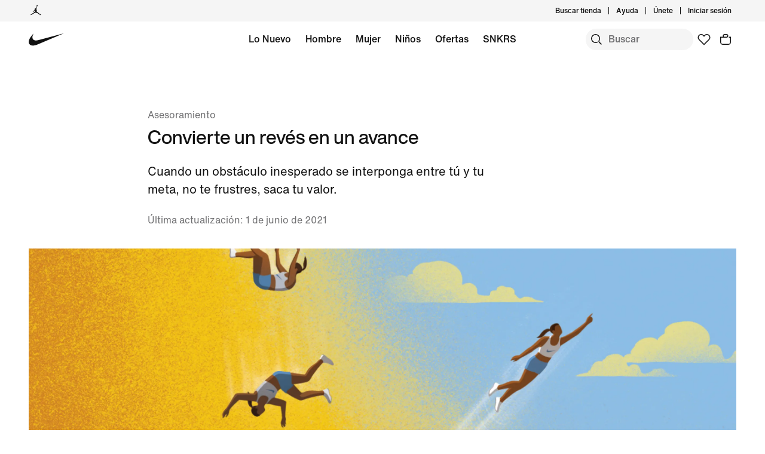

--- FILE ---
content_type: text/html;charset=utf-8
request_url: https://www.nike.com/mx/a/que-hacer-tras-un-reves
body_size: 55211
content:
<!DOCTYPE html><html lang="es-MX"><head><meta charset="utf-8"/><meta name="viewport" content="width=device-width, initial-scale=1.0, maximum-scale=2.0"/><meta name="keywords" content="nike"/><meta name="robots" content="index, follow"/><meta name="description" content="Cuando un obstáculo inesperado se interpone entre tú y tu objetivo, necesitas repensar y reiniciar. Descubre el plan aprobado por expertos."/><meta http-equiv="content-language" content="es-LA"/><meta name="application-name" content="Nike.com"/><meta property="og:image" content="https://static.nike.com/a/images/w_1920,c_limit/wzrqsjqpg6pslrevtkpl/image.png"/><meta property="og:description" content="Cuando un obstáculo inesperado se interpone entre tú y tu objetivo, necesitas repensar y reiniciar. Descubre el plan aprobado por expertos."/><meta property="og:title" content="Qué hacer tras un revés"/><meta property="og:url" content="https://www.nike.com/mx/a/que-hacer-tras-un-reves"/><meta property="og:locale" content="es-LA"/><meta name="twitter:image" content="https://static.nike.com/a/images/w_1920,c_limit/wzrqsjqpg6pslrevtkpl/image.png"/><meta name="twitter:description" content="Cuando un obstáculo inesperado se interpone entre tú y tu objetivo, necesitas repensar y reiniciar. Descubre el plan aprobado por expertos."/><meta name="twitter:title" content="Qué hacer tras un revés"/><link href="https://www.nike.com/favicon.ico?v=1" rel="icon" type="image/x-icon"/><link href="https://www.nike.com/android-icon-192x192.png" rel="icon" sizes="192x192" type="image/png"/><link href="https://www.nike.com/android-icon-128x128.png" rel="icon" sizes="128x128" type="image/png"/><link href="https://www.nike.com/apple-touch-icon.png" rel="apple-touch-icon" type="image/png"/><link href="https://www.nike.com/apple-touch-icon-76x76-precomposed.png" rel="apple-touch-icon" sizes="76x76" type="image/png"/><link href="https://www.nike.com/apple-touch-icon-120x120-precomposed.png" rel="apple-touch-icon" sizes="120x120" type="image/png"/><link href="https://www.nike.com/apple-touch-icon-152x152-precomposed.png" rel="apple-touch-icon" sizes="152x152" type="image/png"/><link href="https://insights-collector.newrelic.com/" rel="dns-prefetch"/><link href="https://c.static-nike.com/" rel="dns-prefetch"/><link href="https://cdnjs.cloudflare.com/" rel="dns-prefetch"/><link href="https://secure-store.nike.com/" rel="dns-prefetch"/><link href="https://web.nike.com/" rel="dns-prefetch"/><link href="https://static.nike.com/" rel="dns-prefetch"/><link href="https://api.segment.io/" rel="dns-prefetch"/><link href="https://api.nike.com" rel="dns-prefetch"/><link href="https://connect.facebook.net/" rel="dns-prefetch"/><link href="https://analytics.nike.com/" rel="dns-prefetch"/><link href="https://www.nike.com/mx/a/que-hacer-tras-un-reves" rel="canonical"/><title>Qué hacer tras un revés. Nike MX</title><meta name="next-head-count" content="35"/><link href="//www.nike.com/assets/ncss/glyphs/2.6/css/glyphs.min.css" rel="stylesheet" type="text/css"/><link href="//www.nike.com/static/ncss/5.0/dotcom/desktop/css/ncss.es-la.min.css" rel="stylesheet" type="text/css"/><style data-emotion-css="1waicdi e8ra7o 1k7g084 14baf2u animation-191rzcm uowqzl 1etuy6w ej30wz 8fndfh 12glzvt 4pwgxo 6bxn90 qgos8c 1xcq5e7 196t8ag lulp55 e1la6s 1twzbnn 1wq302n gn6ycm 19fwifs 84jk6k grksd1 1yzmh2o 19qj9vx 1ush1l8">.css-1waicdi{position:absolute;height:100%;width:100%;}.css-e8ra7o{font:var(--podium-cds-typography-body1);color:var(--podium-cds-color-text-primary);display:undefined;}@media all and (-ms-high-contrast:none),(-ms-high-contrast:active){.css-e8ra7o{text-align:left;}[dir="rtl"] .css-e8ra7o{text-align:right;}}.css-1k7g084{font:var(--podium-cds-typography-body1-strong);text-align:center;-webkit-text-decoration:none;text-decoration:none;box-sizing:border-box;display:-webkit-box;display:-webkit-flex;display:-ms-flexbox;display:flex;-webkit-box-pack:center;-webkit-justify-content:center;-ms-flex-pack:center;justify-content:center;-webkit-align-items:center;-webkit-box-align:center;-ms-flex-align:center;align-items:center;position:relative;cursor:pointer;padding:var(--podium-cds-button-padding-top-s) var(--podium-cds-button-padding-sides-s) var(--podium-cds-button-padding-bottom-s);min-height:var(--podium-cds-button-height-s);position:relative;overflow:hidden;-webkit-transform:translate3d(0,0,0);-ms-transform:translate3d(0,0,0);transform:translate3d(0,0,0);background:var(--podium-cds-button-color-bg-primary);color:var(--podium-cds-color-text-primary-on-dark);border:none;border-radius:var(--podium-cds-button-border-radius);outline:none;}.css-1k7g084 .btn-icon-wrapper{width:20px;height:var(--podium-cds-size-icon-m);margin-inline-end:8px;margin-inline-start:var(--podium-cds-size-spacing-xs);}.css-1k7g084 .btn-icon-wrapper svg{width:var(--podium-cds-size-icon-m);}.css-1k7g084 > .ripple{display:block;position:absolute;width:var(--podium-cds-button-height-s);height:var(--podium-cds-button-height-s);border-radius:var(--podium-cds-button-border-radius);top:50%;left:50%;background-color:rgba(255,255,255,0.7);background-size:100%;-webkit-transform:translate3d(-50%,-50%,0) scale(10);-ms-transform:translate3d(-50%,-50%,0) scale(10);transform:translate3d(-50%,-50%,0) scale(10);-webkit-transform-origin:center center;-ms-transform-origin:center center;transform-origin:center center;opacity:0;-webkit-transition:-webkit-transform 0.8s,opacity 1s;-webkit-transition:transform 0.8s,opacity 1s;transition:transform 0.8s,opacity 1s;margin:0;}.css-1k7g084:active > .ripple{-webkit-transform:translate3d(-50%,-50%,0) scale(0);-ms-transform:translate3d(-50%,-50%,0) scale(0);transform:translate3d(-50%,-50%,0) scale(0);opacity:0.5;-webkit-transition:0s;transition:0s;}.css-1k7g084::before{content:'';position:absolute;top:0px;right:0px;bottom:0px;left:0px;border-radius:var(--podium-cds-button-border-radius);}.css-1k7g084:active:not(:disabled){background:var(--podium-cds-button-color-bg-primary-hover);}@media (hover:hover){.css-1k7g084:hover:not(:disabled){background:var(--podium-cds-button-color-bg-primary-hover);}}.css-1k7g084:focus-visible{box-shadow:0 0 0 2px var(--podium-cds-color-focus-ring);}.css-1k7g084.focus-visible{box-shadow:0 0 0 2px var(--podium-cds-color-focus-ring);}.css-1k7g084:disabled{background:var(--podium-cds-button-color-bg-primary-disabled);color:var(--podium-cds-color-text-disabled);cursor:default;}.css-1k7g084.inline-flx-btn{display:-webkit-inline-box;display:-webkit-inline-flex;display:-ms-inline-flexbox;display:inline-flex;}.css-14baf2u{font:var(--podium-cds-typography-320-to-1919-title3);color:var(--podium-cds-color-text-primary);text-transform:none;display:undefined;}@media (min-width:1920px){.css-14baf2u{font:var(--podium-cds-typography-1920-plus-title3);}}@media all and (-ms-high-contrast:none),(-ms-high-contrast:active){.css-14baf2u{text-align:left;}[dir="rtl"] .css-14baf2u{text-align:right;}}@-webkit-keyframes animation-191rzcm{0%{opacity:1;}50%{opacity:0.25;}100%{opacity:1;}}@keyframes animation-191rzcm{0%{opacity:1;}50%{opacity:0.25;}100%{opacity:1;}}.css-uowqzl{margin-top:var(--podium-cds-size-spacing-xxl);margin-bottom:var(--podium-cds-size-spacing-xl);}@media only screen and (min-width:960px){.css-uowqzl{margin-top:var(--podium-cds-size-spacing-xxxl);}}.css-1etuy6w{font:var(--podium-cds-typography-320-to-1919-title2);display:undefined;}@media (min-width:1920px){.css-1etuy6w{font:var(--podium-cds-typography-1920-plus-title2);}}@media all and (-ms-high-contrast:none),(-ms-high-contrast:active){.css-1etuy6w{text-align:left;}[dir="rtl"] .css-1etuy6w{text-align:right;}}.css-ej30wz{font:var(--podium-cds-typography-body1);color:var(--podium-cds-color-text-secondary);display:undefined;}@media all and (-ms-high-contrast:none),(-ms-high-contrast:active){.css-ej30wz{text-align:left;}[dir="rtl"] .css-ej30wz{text-align:right;}}.css-8fndfh{font:var(--podium-cds-typography-320-to-959-editorial-body1);display:undefined;}@media (min-width:960px){.css-8fndfh{font:var(--podium-cds-typography-960-plus-editorial-body1);}}@media all and (-ms-high-contrast:none),(-ms-high-contrast:active){.css-8fndfh{text-align:left;}[dir="rtl"] .css-8fndfh{text-align:right;}}.css-12glzvt{aspect-ratio:0.75;}@supports not (aspect-ratio:auto){.css-12glzvt::before{content:'';width:1px;margin-left:-1px;float:left;padding-top:133.33333333333334%;}.css-12glzvt::after{content:'';display:table;clear:both;}}{-webkit-scrollbar-gutter:stable;-moz-scrollbar-gutter:stable;-ms-scrollbar-gutter:stable;scrollbar-gutter:stable;}.nds-no-scroll{overflow:hidden;}.nds-override-urlbar{position:fixed;overflow-y:scroll;height:100vh;-webkit-overflow-scrolling:touch;}.css-6bxn90{font:var(--podium-cds-typography-body1);color:#757575;display:undefined;}@media all and (-ms-high-contrast:none),(-ms-high-contrast:active){.css-6bxn90{text-align:left;}[dir="rtl"] .css-6bxn90{text-align:right;}}.css-qgos8c .sticky-container-animation{position:fixed;z-index:5;top:-65px;width:100%;-webkit-transition:top 300ms ease-in-out;transition:top 300ms ease-in-out;}.css-qgos8c .sticky-container-hidden{overflow:hidden;}.css-qgos8c .is-sticky{position:fixed;z-index:5;width:100%;top:0;}.css-1xcq5e7{outline:none;}.css-1xcq5e7 a{-webkit-text-decoration:none;text-decoration:none;color:var(--podium-cds-color-text-primary);}.css-1xcq5e7 .local-nav-dropdown-icon{width:16px;height:14px;position:relative;}.css-1xcq5e7 .local-nav-dropdown-icon:after,.css-1xcq5e7 .local-nav-dropdown-icon:before{content:'';width:10px;height:2px;background:rgb(0,0,0);display:block;position:absolute;top:50%;-webkit-transition:-webkit-transform 300ms cubic-bezier(0.25,0.1,0.25,1);-webkit-transition:transform 300ms cubic-bezier(0.25,0.1,0.25,1);transition:transform 300ms cubic-bezier(0.25,0.1,0.25,1);-webkit-animation:none;animation:none;}.css-1xcq5e7 .local-nav-dropdown-icon:before{border-top-left-radius:1px;border-bottom-left-radius:1px;left:0px;-webkit-transform:rotate(45deg);-ms-transform:rotate(45deg);transform:rotate(45deg);}.css-1xcq5e7 .local-nav-dropdown-icon:after{border-top-right-radius:1px;border-bottom-right-radius:1px;right:0px;-webkit-transform:rotate(-45deg);-ms-transform:rotate(-45deg);transform:rotate(-45deg);}@-webkit-keyframes arrow-width-down{11%{max-width:10px;}11.5%{max-width:9px;}61.5%{max-width:9px;}62%{max-width:10px;}}@keyframes arrow-width-down{11%{max-width:10px;}11.5%{max-width:9px;}61.5%{max-width:9px;}62%{max-width:10px;}}@-webkit-keyframes arrow-width-up{11%{max-width:10px;}11.5%{max-width:9px;}61.5%{max-width:9px;}62%{max-width:10px;}}@keyframes arrow-width-up{11%{max-width:10px;}11.5%{max-width:9px;}61.5%{max-width:9px;}62%{max-width:10px;}}.css-1xcq5e7.local-nav-dropdown-opened .local-nav-dropdown-icon:before{-webkit-transform:rotate(-45deg);-ms-transform:rotate(-45deg);transform:rotate(-45deg);-webkit-animation:arrow-width-down 300ms cubic-bezier(0.25,0.1,0.25,1);animation:arrow-width-down 300ms cubic-bezier(0.25,0.1,0.25,1);}.css-1xcq5e7.local-nav-dropdown-opened .local-nav-dropdown-icon:after{-webkit-transform:rotate(45deg);-ms-transform:rotate(45deg);transform:rotate(45deg);-webkit-animation:arrow-width-down 300ms cubic-bezier(0.25,0.1,0.25,1);animation:arrow-width-down 300ms cubic-bezier(0.25,0.1,0.25,1);}.css-1xcq5e7.local-nav-dropdown-hidden .local-nav-dropdown-icon:before{-webkit-animation:arrow-width-up 300ms cubic-bezier(0.25,0.1,0.25,1);animation:arrow-width-up 300ms cubic-bezier(0.25,0.1,0.25,1);}.css-1xcq5e7.local-nav-dropdown-hidden .local-nav-dropdown-icon:after{-webkit-animation:arrow-width-up 300ms cubic-bezier(0.25,0.1,0.25,1);animation:arrow-width-up 300ms cubic-bezier(0.25,0.1,0.25,1);}.css-1xcq5e7 .local-nav-dropdown-title{padding:18px 20px;position:absolute;width:100%;background:var(--podium-cds-color-bg-primary);display:-webkit-box;display:-webkit-flex;display:-ms-flexbox;display:flex;-webkit-box-pack:justify;-webkit-justify-content:space-between;-ms-flex-pack:justify;justify-content:space-between;-webkit-align-items:center;-webkit-box-align:center;-ms-flex-align:center;align-items:center;cursor:pointer;z-index:2;outline:none;}.css-1xcq5e7 .local-nav-dropdown-title .local-nav-title{-webkit-flex:1;-ms-flex:1;flex:1;white-space:nowrap;text-overflow:ellipsis;overflow:hidden;}.css-1xcq5e7 .local-nav-dropdown-nav{padding-top:60px;}.css-1xcq5e7 .local-nav-title{padding-left:24px;text-align:center;}.css-1xcq5e7 .local-nav-dropdown-backdrop{opacity:1;-webkit-transition:opacity 300ms 150ms;transition:opacity 300ms 150ms;z-index:1;}.css-1xcq5e7:not(.local-nav-dropdown-opened) .local-nav-dropdown-backdrop,.css-1xcq5e7.local-nav-opened-static .local-nav-dropdown-backdrop{background:var(--podium-cds-color-bg-primary-inverse);height:0;opacity:0;-webkit-transition:opacity 300ms 100ms,height 0ms 400ms;transition:opacity 300ms 100ms,height 0ms 400ms;-webkit-backdrop-filter:saturate(180%) blur(4px);backdrop-filter:saturate(180%) blur(4px);}.css-1xcq5e7 .local-nav-dropdown-item a{width:100%;display:inline-block;padding:12px 20px;text-align:center;}.css-1xcq5e7 .local-nav-dropdown-list{max-height:498px;height:100vh;background:var(--podium-cds-color-bg-primary);position:absolute;width:100%;top:0;z-index:1;-webkit-transition:max-height 300ms cubic-bezier(0.25,0.1,0.25,1);transition:max-height 300ms cubic-bezier(0.25,0.1,0.25,1);overflow:auto;}.css-1xcq5e7.local-nav-opened-static .local-nav-dropdown-list,.css-1xcq5e7.local-nav-opened-static.is-sticky{position:static;max-height:434px;height:auto;}.css-1xcq5e7.local-nav-opened-static.is-sticky{max-height:464px;}.css-1xcq5e7.local-nav-opened-static.is-sticky .local-nav-dropdown-title{position:fixed;width:100%;top:0;background:var(--podium-cds-color-bg-primary);}.css-1xcq5e7:not(.local-nav-dropdown-opened) .local-nav-dropdown-list{-webkit-transition-delay:100ms;transition-delay:100ms;max-height:0;}.css-1xcq5e7 .local-nav-dropdown-item{opacity:1;position:relative;z-index:1;}.css-1xcq5e7 .local-nav-dropdown-item:first-of-type{padding-top:78px;}.css-1xcq5e7 .local-nav-dropdown-item:last-of-type{padding-bottom:36px;}.css-1xcq5e7.local-nav-opened-static .local-nav-dropdown-item:first-of-type{padding-top:32px;}.css-1xcq5e7:not(.local-nav-dropdown-opened) .local-nav-dropdown-item{opacity:0;}.css-196t8ag{font:var(--podium-cds-typography-body1-strong);color:var(--podium-cds-color-text-primary);font-weight:500;display:undefined;}@media all and (-ms-high-contrast:none),(-ms-high-contrast:active){.css-196t8ag{text-align:left;}[dir="rtl"] .css-196t8ag{text-align:right;}}.css-lulp55{position:fixed;top:0;left:0;right:0;bottom:0;height:100%;width:100%;background-color:var(--podium-cds-color-scrim-100);z-index:var(--podium-cds-elevation-100);}.modal-enter .css-lulp55,.modal-appear .css-lulp55{opacity:0;}.modal-enter-active .css-lulp55,.modal-appear-active .css-lulp55{opacity:1;-webkit-transition:opacity var(--podium-cds-transition-duration-normal);transition:opacity var(--podium-cds-transition-duration-normal);}.modal-exit .css-lulp55{opacity:1;}.modal-exit-active .css-lulp55{opacity:0;-webkit-transition:opacity var(--podium-cds-transition-duration-normal);transition:opacity var(--podium-cds-transition-duration-normal);}.css-e1la6s{-webkit-transition:opacity 200ms 150ms cubic-bezier(0.25,0.1,0.25,1);transition:opacity 200ms 150ms cubic-bezier(0.25,0.1,0.25,1);}.sticky-container:not(.local-nav-dropdown-opened) .css-e1la6s{-webkit-transition-duration:100ms;transition-duration:100ms;-webkit-transition-delay:140ms;transition-delay:140ms;}.css-1twzbnn{-webkit-transition:opacity 200ms 200ms cubic-bezier(0.25,0.1,0.25,1);transition:opacity 200ms 200ms cubic-bezier(0.25,0.1,0.25,1);}.sticky-container:not(.local-nav-dropdown-opened) .css-1twzbnn{-webkit-transition-duration:100ms;transition-duration:100ms;-webkit-transition-delay:120ms;transition-delay:120ms;}.css-1wq302n{-webkit-transition:opacity 200ms 250ms cubic-bezier(0.25,0.1,0.25,1);transition:opacity 200ms 250ms cubic-bezier(0.25,0.1,0.25,1);}.sticky-container:not(.local-nav-dropdown-opened) .css-1wq302n{-webkit-transition-duration:100ms;transition-duration:100ms;-webkit-transition-delay:100ms;transition-delay:100ms;}.css-gn6ycm{-webkit-transition:opacity 200ms 300ms cubic-bezier(0.25,0.1,0.25,1);transition:opacity 200ms 300ms cubic-bezier(0.25,0.1,0.25,1);}.sticky-container:not(.local-nav-dropdown-opened) .css-gn6ycm{-webkit-transition-duration:100ms;transition-duration:100ms;-webkit-transition-delay:80ms;transition-delay:80ms;}.css-19fwifs{-webkit-transition:opacity 200ms 350ms cubic-bezier(0.25,0.1,0.25,1);transition:opacity 200ms 350ms cubic-bezier(0.25,0.1,0.25,1);}.sticky-container:not(.local-nav-dropdown-opened) .css-19fwifs{-webkit-transition-duration:100ms;transition-duration:100ms;-webkit-transition-delay:60ms;transition-delay:60ms;}.css-84jk6k{-webkit-transition:opacity 200ms 400ms cubic-bezier(0.25,0.1,0.25,1);transition:opacity 200ms 400ms cubic-bezier(0.25,0.1,0.25,1);}.sticky-container:not(.local-nav-dropdown-opened) .css-84jk6k{-webkit-transition-duration:100ms;transition-duration:100ms;-webkit-transition-delay:40ms;transition-delay:40ms;}.css-grksd1{-webkit-transition:opacity 200ms 450ms cubic-bezier(0.25,0.1,0.25,1);transition:opacity 200ms 450ms cubic-bezier(0.25,0.1,0.25,1);}.sticky-container:not(.local-nav-dropdown-opened) .css-grksd1{-webkit-transition-duration:100ms;transition-duration:100ms;-webkit-transition-delay:20ms;transition-delay:20ms;}.css-1yzmh2o{-webkit-transition:opacity 200ms 500ms cubic-bezier(0.25,0.1,0.25,1);transition:opacity 200ms 500ms cubic-bezier(0.25,0.1,0.25,1);}.sticky-container:not(.local-nav-dropdown-opened) .css-1yzmh2o{-webkit-transition-duration:100ms;transition-duration:100ms;-webkit-transition-delay:0ms;transition-delay:0ms;}.css-19qj9vx{aspect-ratio:0.67;}@supports not (aspect-ratio:auto){.css-19qj9vx::before{content:'';width:1px;margin-left:-1px;float:left;padding-top:149.25373134328356%;}.css-19qj9vx::after{content:'';display:table;clear:both;}}.css-1ush1l8{aspect-ratio:0.97668;}@supports not (aspect-ratio:auto){.css-1ush1l8::before{content:'';width:1px;margin-left:-1px;float:left;padding-top:102.38768071425646%;}.css-1ush1l8::after{content:'';display:table;clear:both;}}</style>
    
        
  
    
  
    




  <style>.css-17qcvnv{margin-top:0;}@media (max-width:639px){.css-17qcvnv{margin-top:0;}}@media (min-width:640px){.css-1vtn5w7{margin-top:0;}}.css-1tcadld{margin-top:84px;}@media (max-width:639px){.css-1tcadld{margin-top:84px;}}@media (min-width:640px){.css-1wf7v22{margin-top:84px;}}.css-1f0j0zf{margin-top:48px;}@media (max-width:639px){.css-1f0j0zf{margin-top:48px;}}@media (min-width:640px){.css-1dikzjl{margin-top:48px;}}.css-1ln9mu8{margin-top:36px;}@media (max-width:639px){.css-1ln9mu8{margin-top:36px;}}@media (min-width:640px){.css-3in0k8{margin-top:36px;}}</style>
    
    
        <!-- OptIn Country  -->

  
  
  
  
  
  
  
  
  
  
  
  
  
  

<!-- Privacy Validation  -->


<!-- Include Experimentation Scripts -->


  <!-- Experimentation Not Allowed -->
  
    
  
    




  <link rel="stylesheet" href="/assets/experience/ciclp/landing-pages-next/static/branch/production-2026-01-13--00-18-55/1-40a514cb93d/_next/static/chunks/5daf40b52d1e75cb.css" data-n-p=""/><noscript data-n-css=""></noscript>


                              </head><body class="nav-scrollable" style="overflow: auto !important"><iframe src="about:blank" title="" role="presentation" loading="eager" style="width: 0px; height: 0px; border: 0px; display: none;"></iframe><style data-emotion-css="nav-css gyxam0 15dbg69 1iigv7v 1j2tzxk 11zqdgk 1jt12t5 1olsx5c 12b3723 bsejbh t62sze 1qehhq w3vz3o xrit3w gpek3 cssveg 394a00 15dknis 10kvx9 1q2uc33 jq32a0 ssblh1 170191f 1ga13zz 110rkf1 tkhpv8 1gg4qpx 1l8tt2z hxsfhq 1pto8ls g79wzn 1uwryva 1v5wbpr animation-npr22l 1e8a4p9 w4zv4t q24gly 17i884h rguovb 79q9fn 1fd6c9v">.css-gyxam0{margin:auto;height:60px;}.css-gyxam0.exposed-search{height:116px;}@media (min-width:960px){.css-gyxam0{height:calc(36px + 60px);}.css-gyxam0.no-peekaboo.topbar-hidden{-webkit-transform:translateY(-36px);-ms-transform:translateY(-36px);transform:translateY(-36px);}}.css-gyxam0.no-peekaboo{position:fixed;background:var(--podium-cds-color-bg-primary);width:100%;-webkit-transition:-webkit-transform 150ms ease;-webkit-transition:transform 150ms ease;transition:transform 150ms ease;z-index:3;}.css-gyxam0 .swoosh{display:-webkit-inline-box;display:-webkit-inline-flex;display:-ms-inline-flexbox;display:inline-flex;height:60px;}.css-gyxam0 .swoosh-svg{-webkit-transform:scale(1.33);-ms-transform:scale(1.33);transform:scale(1.33);height:100%;width:100%;}.css-gyxam0 .swoosh-svg path{fill:currentColor;}.css-gyxam0 .swoosh-link{z-index:1;display:inline-block;height:59px;width:59px;margin:1px 0;}.css-gyxam0 .nav-nike-ai-icon:focus{outline:2px solid #1151FF;outline-offset:2px;}.css-gyxam0 .nav-nike-ai-icon:focus:not(:focus-visible){outline:none;}.css-gyxam0 .nav-nike-ai-icon:focus-visible{outline:2px solid #1151FF;outline-offset:2px;}.nds-no-scroll{overflow:hidden;}.nds-override-urlbar{position:fixed;overflow-y:scroll;height:100vh;-webkit-overflow-scrolling:touch;}.css-1iigv7v{position:absolute;padding:0 10px;height:26px;z-index:10;background:var(--podium-cds-color-bg-primary);font-size:14px;left:0;min-height:26px;line-height:26px;-webkit-transform:translateX(-10000%);-ms-transform:translateX(-10000%);transform:translateX(-10000%);margin:5px 0px 0px 10px;}.css-1iigv7v:focus{-webkit-transform:translateX(0%);-ms-transform:translateX(0%);transform:translateX(0%);}.css-1j2tzxk{background:var(--podium-cds-color-bg-secondary);position:relative;z-index:3;}@media (max-width:959px){.css-1j2tzxk{display:none;}}.css-1j2tzxk .desktop-brandList{height:36px;display:-webkit-box;display:-webkit-flex;display:-ms-flexbox;display:flex;}.css-11zqdgk{max-width:1920px;margin:0 auto;display:grid;grid-template-columns:repeat(12,minmax(0,1fr));-webkit-align-items:center;-webkit-box-align:center;-ms-flex-align:center;align-items:center;padding:0 24px;max-width:1920px;}@media(min-width:960px){.css-11zqdgk{padding:0 48px;max-width:1920px;}}.css-1jt12t5{grid-column:span 6;}.css-1olsx5c{background:undefined;}.css-1olsx5c .brand-converse:hover,.css-1olsx5c .brand-jordan:hover{opacity:0.5;}@media (min-width:960px){.css-1olsx5c{gap:24px;-webkit-align-items:center;-webkit-box-align:center;-ms-flex-align:center;align-items:center;}}.css-1olsx5c .brand-link{color:var(--podium-cds-color-text-primary);display:-webkit-box;display:-webkit-flex;display:-ms-flexbox;display:flex;padding:8px 24px 8px 30px;}.css-1olsx5c .brand-link:focus-visible{box-shadow:0 0 0 2px var(--podium-cds-color-box-focus-ring);}.css-1olsx5c .brand-link p{padding-left:12px;}@media (max-width:959px){.css-1olsx5c .brand-link svg{-webkit-transform:scale(1.33);-ms-transform:scale(1.33);transform:scale(1.33);}}@media (min-width:960px){.css-1olsx5c .brand-link{padding:0;}}.css-12b3723 .desktop-list{float:right;-webkit-align-items:center;-webkit-box-align:center;-ms-flex-align:center;align-items:center;display:-webkit-box;display:-webkit-flex;display:-ms-flexbox;display:flex;padding-bottom:0px;padding-right:8px;}.css-12b3723 .desktop-list .icon-btn{background:transparent;margin-left:10px;}.css-12b3723 .desktop-list .icon-btn::before{border:none;}.css-12b3723 .desktop-list .link-item{position:relative;display:-webkit-box;display:-webkit-flex;display:-ms-flexbox;display:flex;-webkit-align-items:center;-webkit-box-align:center;-ms-flex-align:center;align-items:center;}.css-12b3723 .desktop-list .vertical-line{border-right:1px solid;height:12px;margin:12px;}.css-12b3723 .profile-image{border-radius:24px;width:24px;height:24px;display:inline-block;margin-left:12px;}.css-bsejbh{display:-webkit-box;display:-webkit-flex;display:-ms-flexbox;display:flex;-webkit-align-items:center;-webkit-box-align:center;-ms-flex-align:center;align-items:center;height:36px;}.css-bsejbh .desktop-user-item-dropdown-popover{padding:12px 16px 12px 12px;position:absolute;min-width:214px;right:0;top:36px;background:var(--podium-cds-color-bg-primary);min-height:200px;opacity:0;-webkit-transform:translateY(-20px);-ms-transform:translateY(-20px);transform:translateY(-20px);-webkit-transition:opacity 250ms,-webkit-transform 250ms;-webkit-transition:opacity 250ms,transform 250ms;transition:opacity 250ms,transform 250ms;border-radius:0 0 8px 8px;z-index:100;}.css-bsejbh .desktop-user-item-dropdown-popover.is--open{opacity:1;-webkit-transform:translateY(0px);-ms-transform:translateY(0px);transform:translateY(0px);}.css-bsejbh .desktop-user-item-dropdown-popover .desktop-user-item-dropdown-content{padding-top:20px;padding-left:15px;}.css-bsejbh .profile-link{display:-webkit-box;display:-webkit-flex;display:-ms-flexbox;display:flex;-webkit-align-items:center;-webkit-box-align:center;-ms-flex-align:center;align-items:center;}.css-bsejbh .hovered-link{color:var(--podium-cds-color-text-hover);}.css-bsejbh .interactive-profile-element{color:var(--podium-cds-color-text-primary);}.css-bsejbh .interactive-profile-element:hover{color:var(--podium-cds-color-text-hover);}.css-t62sze{font:var(--podium-cds-typography-body3-strong);display:undefined;}@media all and (-ms-high-contrast:none),(-ms-high-contrast:active){.css-t62sze{text-align:left;}[dir="rtl"] .css-t62sze{text-align:right;}}.css-1qehhq .drop-down-accessibility-button{display:-webkit-box;display:-webkit-flex;display:-ms-flexbox;display:flex;-webkit-align-items:center;-webkit-box-align:center;-ms-flex-align:center;align-items:center;opacity:0;}.css-1qehhq .drop-down-accessibility-button svg{width:12px;}.css-1qehhq .drop-down-accessibility-button:focus{opacity:1;-webkit-transition:-webkit-transform ease,opacity 500ms;-webkit-transition:transform ease,opacity 500ms;transition:transform ease,opacity 500ms;}.css-1qehhq .account-icon{width:0px;}.css-1qehhq .account-icon:focus{width:auto;}.css-1qehhq .summary-caret{pointer-events:none;}.css-1qehhq > summary::-webkit-details-marker{display:none;}.css-w3vz3o{margin-left:12px;width:16%;max-width:214px;min-width:134px;}.css-w3vz3o .dropdown__sub_list_title{font:var(--podium-cds-typography-body2-strong);color:var(--podium-cds-color-text-primary);font-weight:var(--podium-cds-font-weight-medium);padding-top:36px;padding-bottom:12px;}.css-w3vz3o .dropdown__sub_list_title:hover,.css-w3vz3o .dropdown__sub_list_title:focus{color:var(--podium-cds-color-text-primary);}.css-w3vz3o .dropdown__sub_list_item p{color:var(--podium-cds-color-text-secondary);line-height:150%;padding-bottom:8px;}.css-w3vz3o .dropdown__sub_list_item p:hover,.css-w3vz3o .dropdown__sub_list_item p:focus{color:var(--podium-cds-color-text-primary);}.css-w3vz3o .dropdown__list_title{padding-bottom:12px;display:block;}.css-w3vz3o .dropdown__list_title p{font:var(--podium-cds-typography-body1-strong);color:var(--podium-cds-color-text-primary);font-weight:var(--podium-cds-font-weight-medium);}.css-xrit3w{font:var(--podium-cds-typography-body3-strong);color:var(--podium-cds-color-text-secondary);display:undefined;}@media all and (-ms-high-contrast:none),(-ms-high-contrast:active){.css-xrit3w{text-align:left;}[dir="rtl"] .css-xrit3w{text-align:right;}}.css-gpek3{position:relative;z-index:2;background-color:var(--podium-cds-color-bg-primary);-webkit-transition:-webkit-transform 150ms ease;-webkit-transition:transform 150ms ease;transition:transform 150ms ease;}.css-gpek3.is-fixed{position:fixed;background:var(--podium-cds-color-bg-primary);width:100%;top:0;left:0;}.css-gpek3.is-hidden{-webkit-transform:translateY(-60px);-ms-transform:translateY(-60px);transform:translateY(-60px);}.css-gpek3.exposed-search-hidden{-webkit-transform:translateY(-116px);-ms-transform:translateY(-116px);transform:translateY(-116px);}.css-gpek3.no-animation{-webkit-transition:none;transition:none;}.css-cssveg{position:relative;}.css-394a00{max-width:1920px;margin:0 auto;display:grid;grid-template-columns:repeat(12,minmax(0,1fr));-webkit-align-items:center;-webkit-box-align:center;-ms-flex-align:center;align-items:center;padding:0 24px;max-width:1920px;}@media(min-width:960px){.css-394a00{padding:0 48px;max-width:1920px;}}.css-394a00 .shopping-menu-grid{height:60px;}.css-15dknis{grid-column:span 5;}@media(min-width:960px){.css-15dknis{grid-column:span 2;}}.css-10kvx9{grid-column:span 1;}@media(min-width:960px){.css-10kvx9{grid-column:span 7;}}.css-1q2uc33{display:block;position:absolute;width:100%;left:0;right:0;}.css-1q2uc33 .desktop-category{display:-webkit-box;display:-webkit-flex;display:-ms-flexbox;display:flex;-webkit-box-pack:center;-webkit-justify-content:center;-ms-flex-pack:center;justify-content:center;margin:0 auto;height:60px;-webkit-flex-wrap:wrap;-ms-flex-wrap:wrap;flex-wrap:wrap;width:calc(100% - 616px);overflow:hidden;max-width:1255px;}@media only screen and (max-width:1200px){.css-1q2uc33 .desktop-category{width:calc(100% - 330px);}}.css-1q2uc33 .desktop-category .desktop-menu-item{font:var(--podium-cds-typography-body1-strong);padding-right:5px;padding-left:5px;display:-webkit-box;display:-webkit-flex;display:-ms-flexbox;display:flex;padding-bottom:0px;}@media (max-width:959px){.css-1q2uc33{display:none;}.css-1q2uc33 .desktop-category{display:none;}}.css-jq32a0{background-color:var(--podium-cds-color-bg-primary);display:-webkit-box;display:-webkit-flex;display:-ms-flexbox;display:flex;padding-bottom:0px;padding-left:12px;min-height:60px;-webkit-align-items:center;-webkit-box-align:center;-ms-flex-align:center;align-items:center;}.css-jq32a0 a{color:var(--podium-cds-color-text-primary);}.css-jq32a0.is-standalone-link{padding-right:12px;}.css-jq32a0.is-focussed{-webkit-transition:-webkit-transform ease,opacity 0ms linear 250ms,visibility 0ms linear 250ms;-webkit-transition:transform ease,opacity 0ms linear 250ms,visibility 0ms linear 250ms;transition:transform ease,opacity 0ms linear 250ms,visibility 0ms linear 250ms;}.css-jq32a0 .menu-hover-trigger-link{color:var(--podium-cds-color-text-primary);border-bottom:2px solid transparent;white-space:nowrap;}.css-jq32a0 .menu-hover-trigger-link:hover{border-bottom:2px solid var(--podium-cds-color-text-primary);color:var(--podium-cds-color-text-primary) !important;}.css-jq32a0 .drop-down-details-content{background-color:var(--podium-cds-color-bg-primary);padding:0 48px 36px 48px;overflow-wrap:normal;display:-webkit-box;display:-webkit-flex;display:-ms-flexbox;display:flex;-webkit-box-pack:center;-webkit-justify-content:center;-ms-flex-pack:center;justify-content:center;position:absolute;overflow:hidden;max-height:0;top:60px;left:0;right:0;-webkit-transition:max-height 250ms;transition:max-height 250ms;-webkit-transform-origin:top center;-ms-transform-origin:top center;transform-origin:top center;}.css-jq32a0 .drop-down-details-content [role='menu']{opacity:0;-webkit-transform:translateY(-10px);-ms-transform:translateY(-10px);transform:translateY(-10px);-webkit-transition:-webkit-transform 100ms,opacity 100ms;-webkit-transition:transform 100ms,opacity 100ms;transition:transform 100ms,opacity 100ms;-webkit-transition-delay:0;transition-delay:0;}.css-jq32a0 .drop-down-details-content.is--open [role='menu']{opacity:1;-webkit-transform:translateY(0);-ms-transform:translateY(0);transform:translateY(0);-webkit-transition:-webkit-transform 300ms,opacity 200ms linear;-webkit-transition:transform 300ms,opacity 200ms linear;transition:transform 300ms,opacity 200ms linear;-webkit-transition-delay:200ms;transition-delay:200ms;}.css-jq32a0 .is--open{max-height:800px;height:auto;-webkit-transition:max-height 250ms;transition:max-height 250ms;z-index:3;}.css-ssblh1{font:var(--podium-cds-typography-body1-strong);text-align:center;-webkit-text-decoration:none;text-decoration:none;box-sizing:border-box;display:-webkit-box;display:-webkit-flex;display:-ms-flexbox;display:flex;-webkit-box-pack:center;-webkit-justify-content:center;-ms-flex-pack:center;justify-content:center;-webkit-align-items:center;-webkit-box-align:center;-ms-flex-align:center;align-items:center;position:relative;cursor:pointer;display:block;padding:0;color:var(--podium-cds-color-text-primary);background:transparent;text-align:start;border:0;}.css-ssblh1 .btn-icon-wrapper{width:var(--podium-cds-size-icon-m);height:var(--podium-cds-size-icon-m);margin-inline-end:var(--podium-cds-size-spacing-xs);margin-inline-start:0;}.css-ssblh1 .btn-icon-wrapper svg{width:var(--podium-cds-size-icon-m);}.css-ssblh1 .btn-icon-wrapper{display:-webkit-inline-box;display:-webkit-inline-flex;display:-ms-inline-flexbox;display:inline-flex;width:var(--podium-cds-size-icon-m);height:var(--podium-cds-size-icon-m);margin-inline-end:var(--podium-cds-size-spacing-xs);margin-inline-start:0;}.css-ssblh1 .btn-icon-wrapper svg{width:var(--podium-cds-size-icon-m);content:'';position:absolute;-webkit-transform:translateY(5px);-ms-transform:translateY(5px);transform:translateY(5px);}.css-ssblh1:active:not(:disabled){color:var(--podium-cds-color-text-secondary);}.css-ssblh1:focus:not(:disabled){color:var(--podium-cds-color-text-primary);}@media (hover:hover){.css-ssblh1:hover:not(:disabled){color:var(--podium-cds-color-text-hover);}}.css-ssblh1:disabled{color:var(--podium-cds-color-text-disabled);cursor:default;}.css-ssblh1.inline-flx-btn{display:-webkit-inline-box;display:-webkit-inline-flex;display:-ms-inline-flexbox;display:inline-flex;}.css-170191f{font:var(--podium-cds-typography-body2-strong);display:undefined;}@media all and (-ms-high-contrast:none),(-ms-high-contrast:active){.css-170191f{text-align:left;}[dir="rtl"] .css-170191f{text-align:right;}}.css-1ga13zz{grid-column:span 6;}@media(min-width:960px){.css-1ga13zz{grid-column:span 3;}}.css-110rkf1{float:right;gap:4px;-webkit-flex:0 0 auto;-ms-flex:0 0 auto;flex:0 0 auto;display:-webkit-box;display:-webkit-flex;display:-ms-flexbox;display:flex;}.css-110rkf1 a.nav-favorites{-webkit-flex:0 0 auto;-ms-flex:0 0 auto;flex:0 0 auto;}@media (max-width:959px){.css-110rkf1 .nav-favorites{display:none;}.css-110rkf1 .nav-favorites.is-visible{display:-webkit-box;display:-webkit-flex;display:-ms-flexbox;display:flex;}}.css-110rkf1 .nds-btn.nds-button--icon-only{-webkit-flex:0 0 auto;-ms-flex:0 0 auto;flex:0 0 auto;min-width:36px;background:inherit;color:var(--podium-cds-color-text-primary);}.css-110rkf1 .nds-btn.nds-button--icon-only:hover,.css-110rkf1 .nds-btn.nds-button--icon-only:active{background:var(--podium-cds-icon-button-color-bg-tertiary-hover,var(--podium-cds-color-grey-200));}.css-110rkf1 .nds-btn.nds-button--icon-only:focus-visible{box-shadow:0 0 0 2px #1151FF;}.css-110rkf1 .nav-nike-ai-icon:focus-visible{box-shadow:0 0 0 2px #1151FF;}.css-110rkf1 > a{-webkit-flex:0 0 auto;-ms-flex:0 0 auto;flex:0 0 auto;}.css-110rkf1 .mobile-btn{display:-webkit-box;display:-webkit-flex;display:-ms-flexbox;display:flex;padding-left:10px;-webkit-flex:0 0 auto;-ms-flex:0 0 auto;flex:0 0 auto;}.css-110rkf1 .profile-image{border-radius:24px;width:24px;height:24px;display:inline-block;}.css-110rkf1 .profile-link{display:-webkit-box;display:-webkit-flex;display:-ms-flexbox;display:flex;-webkit-align-items:center;-webkit-box-align:center;-ms-flex-align:center;align-items:center;padding:6px;border:none;border-radius:var(--podium-cds-button-border-radius);outline:none;background:inherit;color:var(--podium-cds-color-text-primary);}.css-110rkf1 .profile-link:hover,.css-110rkf1 .profile-link:active{background:var(--podium-cds-icon-button-color-bg-tertiary-hover,var(--podium-cds-color-grey-200));}.css-110rkf1 .profile-link:focus-visible{box-shadow:0 0 0 2px #1151FF;}.css-110rkf1 .scrim{background-color:var(--podium-cds-color-scrim-100);bottom:0;display:block;left:0;opacity:0;position:fixed;right:0;top:0;-webkit-transition:opacity 250ms,visibility 0s linear 250ms;transition:opacity 250ms,visibility 0s linear 250ms;visibility:hidden;z-index:2;}.css-110rkf1 .scrim.is-open{opacity:1;visibility:visible;-webkit-transition:opacity 800ms ease,visibility 0s;transition:opacity 800ms ease,visibility 0s;}.css-110rkf1 .scrim.peekaboo-disabled{z-index:2;}#root{overflow:clip;}.nds-no-scroll.nav-scrollable:not(.nav-menu-open){overflow:auto;position:static;}.nav-menu-open{overflow:hidden;position:fixed;top:0;right:0;left:0;bottom:0;}.css-1gg4qpx{z-index:1;}.css-1gg4qpx .gn-search-bar{top:36px;position:inherit;padding-top:0;}.css-1gg4qpx .gn-search-bar:not(.top-bar-visible){top:0px;}.css-1gg4qpx .gn-search-bar.search-opened{position:fixed;left:0;top:0;width:100%;-webkit-transition:grid-template-columns var(--podium-cds-motion-duration-400) var(--podium-cds-motion-easing-expressive), top var(--podium-cds-motion-easing-expressive) var(--podium-cds-motion-duration-400);transition:grid-template-columns var(--podium-cds-motion-duration-400) var(--podium-cds-motion-easing-expressive), top var(--podium-cds-motion-easing-expressive) var(--podium-cds-motion-duration-400);padding-top:12px;z-index:var(--podium-cds-elevation-10);}.css-1gg4qpx .gn-search-bar .search-input-container{background-color:var(--podium-cds-color-bg-secondary);-webkit-transition:none;transition:none;}.css-1gg4qpx .gn-search-bar .search-input-container #nav-search-icon{color:var(--podium-cds-color-text-primary);background-color:var(--podium-cds-icon-button-color-bg-secondary,var(--podium-cds-color-grey-100));}.css-1gg4qpx .gn-search-bar .search-input-container #nav-search-icon::before{border-color:transparent;}.css-1gg4qpx .gn-search-bar .search-input-container #nav-search-icon:hover{background:var(--podium-cds-icon-button-color-bg-secondary-hover,var(--podium-cds-color-grey-300));border-color:var(--podium-cds-icon-button-color-bg-secondary-hover,var(--podium-cds-color-grey-300));}.css-1gg4qpx .gn-search-bar .search-input-container #nav-search-icon:not(:disabled)::before{border-color:transparent;}.css-1gg4qpx .gn-search-bar .search-input-container input,.css-1gg4qpx .gn-search-bar .search-input-container input::-webkit-input-placeholder{font:var(--podium-cds-typography-body1-strong);background-color:inherit;}.css-1gg4qpx .gn-search-bar .search-input-container input,.css-1gg4qpx .gn-search-bar .search-input-container input::-moz-placeholder{font:var(--podium-cds-typography-body1-strong);background-color:inherit;}.css-1gg4qpx .gn-search-bar .search-input-container input,.css-1gg4qpx .gn-search-bar .search-input-container input:-ms-input-placeholder{font:var(--podium-cds-typography-body1-strong);background-color:inherit;}.css-1gg4qpx .gn-search-bar .search-input-container input,.css-1gg4qpx .gn-search-bar .search-input-container input::placeholder{font:var(--podium-cds-typography-body1-strong);background-color:inherit;}.css-1gg4qpx div.bar-search-results-tray{right:0;}.css-1gg4qpx div.bar-search-results-tray > *{margin-top:48px;right:0;}@media (max-width:1200px){.css-1gg4qpx .gn-search-bar{top:0;}.css-1gg4qpx .gn-search-bar.search-opened{top:0;padding-top:12px;}.css-1gg4qpx .gn-search-bar.search-opened .bar-input-container{width:90%;}.css-1gg4qpx .gn-search-bar.search-opened div.bar-search-results-tray{min-height:80vh;right:0;}.css-1gg4qpx .gn-search-bar:not(.search-opened){grid-template-columns:0 36px 0;-webkit-transition:none;transition:none;}.css-1gg4qpx .gn-search-bar:not(.search-opened) .search-input-container #nav-search-icon{background-color:var(--podium-cds-color-bg-primary);}.css-1gg4qpx .gn-search-bar:not(.search-opened) .search-input-container #nav-search-icon:hover{background:var(--podium-cds-icon-button-color-bg-tertiary-hover,var(--podium-cds-color-grey-200));border-color:var(--podium-cds-icon-button-color-bg-tertiary-hover,var(--podium-cds-color-grey-200));}.css-1gg4qpx .gn-search-bar:not(.search-opened) .search-input-container .search-input{width:0;visibility:hidden;padding:0;}.css-1gg4qpx .gn-search-bar:not(.search-opened) .search-input-container .search-end-icon-container{width:0;visibility:hidden;}.css-1gg4qpx .gn-search-bar:not(.search-opened) .search-input-container div.bar-search-results-tray{min-height:80vh;right:0;width:80%;}}.css-1gg4qpx #nav-search-end-icon{color:var(--podium-cds-color-text-primary);background-color:var(--podium-cds-icon-button-color-bg-secondary,var(--podium-cds-color-grey-100));}.css-1gg4qpx #nav-search-end-icon::before{border-color:transparent;}.css-1gg4qpx #nav-search-end-icon:hover{background-color:var(--podium-cds-icon-button-color-bg-secondary-hover,var(--podium-cds-color-grey-300));border-color:var(--podium-cds-icon-button-color-bg-secondary-hover,var(--podium-cds-color-grey-300));}.css-1l8tt2z{display:grid;grid-template-columns:0 180px 0;-webkit-box-pack:end;-webkit-justify-content:end;-ms-flex-pack:end;justify-content:end;-webkit-align-items:center;-webkit-box-align:center;-ms-flex-align:center;align-items:center;position:relative;padding-top:12px;-webkit-transition:grid-template-columns var(--podium-cds-motion-duration-400) var(--podium-cds-motion-easing-expressive);transition:grid-template-columns var(--podium-cds-motion-duration-400) var(--podium-cds-motion-easing-expressive);}@media (max-width:959px){.css-1l8tt2z{grid-template-columns:0 180px 0;}.css-1l8tt2z .bar-swoosh-container{font-size:0;visibility:hidden;opacity:0;height:0;width:0;}}.css-1l8tt2z .bar-swoosh-container{font-size:0;visibility:hidden;opacity:0;height:0;width:0;}.css-1l8tt2z .bar-input-container{grid-column:2;}.css-1l8tt2z .bar-input-container .search-input-container{width:180px;-webkit-transition:width var(--podium-cds-motion-duration-400) var(--podium-cds-motion-easing-expressive);transition:width var(--podium-cds-motion-duration-400) var(--podium-cds-motion-easing-expressive);}.css-1l8tt2z .bar-input-container div[class="cancel-slot-container"]{-webkit-align-self:center;-ms-flex-item-align:center;align-self:center;opacity:0;visibility:hidden;-webkit-transform:scale(0);-ms-transform:scale(0);transform:scale(0);font-size:0;width:0;}.css-1l8tt2z .bar-cancel-container{font-size:0;visibility:hidden;opacity:0;height:0;-webkit-transform:scale(0);-ms-transform:scale(0);transform:scale(0);}.css-1l8tt2z .search-scrim{opacity:0;z-index:1;visibility:hidden;display:block;position:fixed;top:0;bottom:0;left:0;right:0;}.css-1l8tt2z .bar-search-results-tray{position:absolute;background:var(--podium-cds-color-bg-primary);opacity:0;visibility:hidden;-webkit-transition:opacity var(--podium-cds-transition-duration-normal) var(--podium-cds-motion-easing-expressive);transition:opacity var(--podium-cds-transition-duration-normal) var(--podium-cds-motion-easing-expressive);}.css-1l8tt2z.search-opened{grid-template-columns:20% 60% 20%;}.css-1l8tt2z.search-opened .bar-swoosh-container{justify-self:start;padding-inline-start:48px;font-size:unset;visibility:visible;opacity:1;height:auto;width:auto;z-index:var(--podium-cds-elevation-20);-webkit-transition:opacity 1000ms var(--podium-cds-motion-easing-expressive);transition:opacity 1000ms var(--podium-cds-motion-easing-expressive);}.css-1l8tt2z.search-opened .search-scrim{opacity:1;visibility:visible;background-color:var(--podium-cds-color-scrim-primary);}.css-1l8tt2z.search-opened .bar-input-container{z-index:var(--podium-cds-elevation-20);grid-column:unset;}.css-1l8tt2z.search-opened .bar-input-container .search-input-container{width:100%;-webkit-transition:width var(--podium-cds-motion-duration-400) var(--podium-cds-motion-easing-expressive);transition:width var(--podium-cds-motion-duration-400) var(--podium-cds-motion-easing-expressive);}.css-1l8tt2z.search-opened .bar-input-container .cancel-slot-container{-webkit-align-self:center;-ms-flex-item-align:center;align-self:center;opacity:0;visibility:hidden;-webkit-transform:scale(0);-ms-transform:scale(0);transform:scale(0);font-size:0;width:0;}.css-1l8tt2z.search-opened .bar-cancel-container{z-index:var(--podium-cds-elevation-20);visibility:visible;opacity:1;height:auto;width:auto;-webkit-animation:scaleup .25s ease .45s forwards;animation:scaleup .25s ease .45s forwards;font:var(--podium-cds-typography-body1-strong);justify-self:end;padding-inline-end:48px;}.css-1l8tt2z.search-opened .bar-search-results-tray{width:100%;opacity:1;top:0;min-height:324px;visibility:visible;z-index:var(--podium-cds-elevation-10);-webkit-animation:slide-search-results-tray var(--podium-cds-motion-duration-400) var(--podium-cds-motion-easing-expressive);animation:slide-search-results-tray var(--podium-cds-motion-duration-400) var(--podium-cds-motion-easing-expressive);}@-webkit-keyframes slide-search-results-tray{from{right:-100px;}to{right:0px;}}@keyframes slide-search-results-tray{from{right:-100px;}to{right:0px;}}@media (max-width:959px){.css-1l8tt2z.search-opened{grid-template-columns:0% 80% 20%;}.css-1l8tt2z.search-opened .bar-swoosh-container{font-size:0;visibility:hidden;opacity:0;height:0;width:0;}.css-1l8tt2z.search-opened .bar-input-container{padding-inline-start:24px;}.css-1l8tt2z.search-opened .bar-cancel-container{padding-inline-end:24px;}}@-webkit-keyframes scaleup{0%{-webkit-transform:scale(.5);-ms-transform:scale(.5);transform:scale(.5);}50%{-webkit-transform:scale(1.1);-ms-transform:scale(1.1);transform:scale(1.1);}100%{-webkit-transform:scale(1);-ms-transform:scale(1);transform:scale(1);}}@keyframes scaleup{0%{-webkit-transform:scale(.5);-ms-transform:scale(.5);transform:scale(.5);}50%{-webkit-transform:scale(1.1);-ms-transform:scale(1.1);transform:scale(1.1);}100%{-webkit-transform:scale(1);-ms-transform:scale(1);transform:scale(1);}}.css-hxsfhq{display:-webkit-box;display:-webkit-flex;display:-ms-flexbox;display:flex;-webkit-column-gap:12px;column-gap:12px;}.css-hxsfhq .cancel-slot-container{-webkit-align-self:center;-ms-flex-item-align:center;align-self:center;opacity:0;visibility:hidden;-webkit-transform:scale(0);-ms-transform:scale(0);transform:scale(0);font-size:0;}.css-hxsfhq .search-input-container{width:180px;display:-webkit-box;display:-webkit-flex;display:-ms-flexbox;display:flex;background-color:var(--podium-cds-color-bg-secondary);border-radius:24px;-webkit-transition:width var(--podium-cds-motion-duration-400) var(--podium-cds-motion-easing-expressive);transition:width var(--podium-cds-motion-duration-400) var(--podium-cds-motion-easing-expressive);}.css-hxsfhq .search-input-container .search-start-btn{border-color:transparent;}.css-hxsfhq .search-input-container .search-end-icon-container{visibility:hidden;width:8px;}.css-hxsfhq .search-input-container .search-end-icon-container.has-value{visibility:visible;width:auto;}.css-hxsfhq .search-input-container .nds-button--icon-only svg{width:24px;height:24px;}.css-hxsfhq .search-input-container:hover,.css-hxsfhq .search-input-container:focus{background-color:var(--podium-cds-color-bg-hover);}.css-hxsfhq .search-input-container:hover input,.css-hxsfhq .search-input-container:focus input{background-color:var(--podium-cds-color-bg-hover);}.css-hxsfhq .search-input-container:hover button.nds-button--icon-only,.css-hxsfhq .search-input-container:focus button.nds-button--icon-only{background-color:var(--podium-cds-color-bg-hover);}.css-hxsfhq .search-input-container:hover button.nds-button--icon-only::before,.css-hxsfhq .search-input-container:focus button.nds-button--icon-only::before{border-color:transparent;}.css-hxsfhq .search-input-container input{border:0;cursor:text;margin:0;padding:7px 0px 9px 2px;width:100%;box-sizing:border-box;font:var(--podium-cds-typography-body1);color:var(--podium-cds-color-text-primary);background-color:var(--podium-cds-color-bg-secondary);height:36px;border-radius:24px;-moz-appearance:textfield;}.css-hxsfhq .search-input-container input::-webkit-input-placeholder{font:var(--podium-cds-typography-body1);color:var(--podium-cds-color-text-secondary);}.css-hxsfhq .search-input-container input::-moz-placeholder{font:var(--podium-cds-typography-body1);color:var(--podium-cds-color-text-secondary);}.css-hxsfhq .search-input-container input:-ms-input-placeholder{font:var(--podium-cds-typography-body1);color:var(--podium-cds-color-text-secondary);}.css-hxsfhq .search-input-container input::placeholder{font:var(--podium-cds-typography-body1);color:var(--podium-cds-color-text-secondary);}.css-hxsfhq .search-input-container input::-webkit-search-cancel-button{-webkit-appearance:none;}@media (max-width:959px){.css-hxsfhq .search-input-container{width:327px;}}.css-hxsfhq.is-active .search-input-container{width:666px;-webkit-transition:width var(--podium-cds-motion-duration-400) var(--podium-cds-motion-easing-expressive);transition:width var(--podium-cds-motion-duration-400) var(--podium-cds-motion-easing-expressive);}.css-hxsfhq.is-active .cancel-slot-container{opacity:1;visibility:visible;-webkit-animation:scaleup .25s ease .45s forwards;animation:scaleup .25s ease .45s forwards;font:var(--podium-cds-typography-body1-strong);}@media (max-width:959px){.css-hxsfhq.is-active .search-input-container{width:259px;}}@-webkit-keyframes scaleup{0%{-webkit-transform:scale(.5);-ms-transform:scale(.5);transform:scale(.5);}50%{-webkit-transform:scale(1.1);-ms-transform:scale(1.1);transform:scale(1.1);}100%{-webkit-transform:scale(1);-ms-transform:scale(1);transform:scale(1);}}@keyframes scaleup{0%{-webkit-transform:scale(.5);-ms-transform:scale(.5);transform:scale(.5);}50%{-webkit-transform:scale(1.1);-ms-transform:scale(1.1);transform:scale(1.1);}100%{-webkit-transform:scale(1);-ms-transform:scale(1);transform:scale(1);}}.css-1pto8ls{font:var(--podium-cds-typography-body1-strong);text-align:center;-webkit-text-decoration:none;text-decoration:none;box-sizing:border-box;display:-webkit-box;display:-webkit-flex;display:-ms-flexbox;display:flex;-webkit-box-pack:center;-webkit-justify-content:center;-ms-flex-pack:center;justify-content:center;-webkit-align-items:center;-webkit-box-align:center;-ms-flex-align:center;align-items:center;position:relative;cursor:pointer;padding:var(--podium-cds-button-padding-top-s) var(--podium-cds-button-padding-sides-s) var(--podium-cds-button-padding-bottom-s);min-height:var(--podium-cds-button-height-s);position:relative;overflow:hidden;-webkit-transform:translate3d(0,0,0);-ms-transform:translate3d(0,0,0);transform:translate3d(0,0,0);background:var(--podium-cds-button-color-bg-secondary);color:var(--podium-cds-color-text-primary-on-light);border:none;border-radius:var(--podium-cds-button-border-radius);outline:none;}.css-1pto8ls .btn-icon-wrapper{width:20px;height:var(--podium-cds-size-icon-m);margin-inline-end:8px;margin-inline-start:var(--podium-cds-size-spacing-xs);}.css-1pto8ls .btn-icon-wrapper svg{width:var(--podium-cds-size-icon-m);}.css-1pto8ls > .ripple{display:block;position:absolute;width:var(--podium-cds-button-height-s);height:var(--podium-cds-button-height-s);border-radius:var(--podium-cds-button-border-radius);top:50%;left:50%;background-color:rgba(255,255,255,0.7);background-size:100%;-webkit-transform:translate3d(-50%,-50%,0) scale(10);-ms-transform:translate3d(-50%,-50%,0) scale(10);transform:translate3d(-50%,-50%,0) scale(10);-webkit-transform-origin:center center;-ms-transform-origin:center center;transform-origin:center center;opacity:0;-webkit-transition:-webkit-transform 0.8s,opacity 1s;-webkit-transition:transform 0.8s,opacity 1s;transition:transform 0.8s,opacity 1s;margin:0;}.css-1pto8ls:active > .ripple{-webkit-transform:translate3d(-50%,-50%,0) scale(0);-ms-transform:translate3d(-50%,-50%,0) scale(0);transform:translate3d(-50%,-50%,0) scale(0);opacity:0.5;-webkit-transition:0s;transition:0s;}.css-1pto8ls::before{content:'';position:absolute;top:0px;right:0px;bottom:0px;left:0px;border-radius:var(--podium-cds-button-border-radius);border:var(--podium-cds-button-border-width) solid var(--podium-cds-button-color-border-secondary);}@media not all and (min-resolution:0.001dpcm){.css-1pto8ls{border:var(--podium-cds-button-border-width) solid;border-color:var(--podium-cds-button-color-border-secondary);}}.css-1pto8ls:active:not(:disabled){background:var(--podium-cds-button-color-bg-secondary);}.css-1pto8ls:active:not(:disabled)::before{border-color:var(--podium-cds-button-color-border-secondary-hover);}@media (hover:hover){.css-1pto8ls:hover:not(:disabled){background:var(--podium-cds-button-color-bg-secondary);}.css-1pto8ls:hover:not(:disabled)::before{border-color:var(--podium-cds-button-color-border-secondary-hover);}}.css-1pto8ls:focus-visible{box-shadow:0 0 0 2px var(--podium-cds-color-focus-ring);}.css-1pto8ls.focus-visible{box-shadow:0 0 0 2px var(--podium-cds-color-focus-ring);}.css-1pto8ls:disabled{background:var(--podium-cds-button-color-bg-secondary);color:var(--podium-cds-color-text-disabled);cursor:default;}.css-1pto8ls:disabled::before{border-color:var(--podium-cds-button-color-border-secondary-disabled);}.css-1pto8ls.nds-button--icon-only{width:unset;min-height:unset;padding:6px;}@media (min-width:600px){.css-1pto8ls.nds-button--icon-only{padding:6px;}.css-1pto8ls.nds-button--icon-only svg{height:auto;width:auto;}}.css-1pto8ls.nds-button--icon-only.btn-primary-dark.disabled,.css-1pto8ls.nds-button--icon-only.btn-secondary-dark.disabled{background-color:var(--podium-cds-icon-button-color-bg-disabled);color:var(--podium-cds-color-text-disabled);}.css-1pto8ls.nds-button--icon-only.btn-primary-dark.disabled::before,.css-1pto8ls.nds-button--icon-only.btn-secondary-dark.disabled::before{border-color:var(--podium-cds-icon-button-color-bg-disabled);}.css-1pto8ls.nds-button--icon-only.btn-primary-light.disabled{background-color:var(--podium-cds-icon-button-color-bg-disabled-on-dark);}.css-1pto8ls.nds-button--icon-only.btn-secondary-dark{background-color:var(--podium-cds-icon-button-color-bg-secondary);}.css-1pto8ls.nds-button--icon-only.btn-secondary-dark::before{border-color:var(--podium-cds-icon-button-color-bg-secondary);}.css-1pto8ls.nds-button--icon-only.btn-secondary-dark:hover:not(:disabled){background-color:var(--podium-cds-icon-button-color-bg-secondary-hover);border-color:var(--podium-cds-icon-button-color-bg-secondary-hover);}.css-1pto8ls.nds-button--icon-only.btn-secondary-dark:hover:not(:disabled)::before{border-color:var(--podium-cds-icon-button-color-bg-secondary-hover);}.css-1pto8ls.nds-button--icon-only.btn-secondary-light{background-color:var(--podium-cds-icon-button-color-bg-secondary-on-dark);}.css-1pto8ls.nds-button--icon-only.btn-secondary-light::before{border-color:var(--podium-cds-icon-button-color-bg-secondary-on-dark);}.css-1pto8ls.nds-button--icon-only.btn-secondary-light:hover:not(:disabled){background-color:var(--podium-cds-icon-button-color-bg-secondary-hover-on-dark);}.css-1pto8ls.nds-button--icon-only.btn-secondary-light:hover:not(:disabled)::before{border-color:var(--podium-cds-icon-button-color-bg-secondary-hover-on-dark);}.css-1pto8ls.nds-button--icon-only.btn-secondary-light.disabled{background-color:var(--podium-cds-icon-button-color-bg-disabled-on-dark);color:var(--podium-cds-color-text-disabled-inverse);}.css-1pto8ls.nds-button--icon-only.btn-secondary-light.disabled::before{border-color:var(--podium-cds-icon-button-color-bg-disabled-on-dark);}.css-1pto8ls.inline-flx-btn{display:-webkit-inline-box;display:-webkit-inline-flex;display:-ms-inline-flexbox;display:inline-flex;}.css-g79wzn{font:var(--podium-cds-typography-body1-strong);text-align:center;-webkit-text-decoration:none;text-decoration:none;box-sizing:border-box;display:-webkit-box;display:-webkit-flex;display:-ms-flexbox;display:flex;-webkit-box-pack:center;-webkit-justify-content:center;-ms-flex-pack:center;justify-content:center;-webkit-align-items:center;-webkit-box-align:center;-ms-flex-align:center;align-items:center;position:relative;cursor:pointer;display:block;padding:0;color:var(--podium-cds-color-text-primary);background:transparent;text-align:start;border:0;}.css-g79wzn .btn-icon-wrapper{width:var(--podium-cds-size-icon-m);height:var(--podium-cds-size-icon-m);margin-inline-end:var(--podium-cds-size-spacing-xs);margin-inline-start:var(--podium-cds-size-spacing-xs);}.css-g79wzn .btn-icon-wrapper svg{width:var(--podium-cds-size-icon-m);}.css-g79wzn .btn-icon-wrapper{display:-webkit-inline-box;display:-webkit-inline-flex;display:-ms-inline-flexbox;display:inline-flex;width:var(--podium-cds-size-icon-m);height:var(--podium-cds-size-icon-m);margin-inline-end:var(--podium-cds-size-spacing-xs);margin-inline-start:var(--podium-cds-size-spacing-xs);}.css-g79wzn .btn-icon-wrapper svg{width:var(--podium-cds-size-icon-m);content:'';position:absolute;-webkit-transform:translateY(5px);-ms-transform:translateY(5px);transform:translateY(5px);}.css-g79wzn:active:not(:disabled){color:var(--podium-cds-color-text-secondary);}.css-g79wzn:focus:not(:disabled){color:var(--podium-cds-color-text-primary);}@media (hover:hover){.css-g79wzn:hover:not(:disabled){color:var(--podium-cds-color-text-hover);}}.css-g79wzn:disabled{color:var(--podium-cds-color-text-disabled);cursor:default;}.css-g79wzn.inline-flx-btn{display:-webkit-inline-box;display:-webkit-inline-flex;display:-ms-inline-flexbox;display:inline-flex;}.css-1uwryva{overflow-y:scroll;}@media (max-width:959px){.css-1uwryva{height:100vh;}}.css-1v5wbpr{display:grid;grid-template-columns:repeat(10,minmax(0,1fr));padding-top:var(--podium-cds-size-spacing-xl);padding-bottom:var(--podium-cds-size-spacing-xxl);}.css-1v5wbpr .search-results-link-container{display:grid;-webkit-column-gap:var(--podium-cds-size-spacing-grid-gutter-l);column-gap:var(--podium-cds-size-spacing-grid-gutter-l);grid-column:3/9;}.css-1v5wbpr .search-results-link-container.is-opened:not(.has-search-data){opacity:0;-webkit-animation:animation-npr22l 0.6s ease-in-out 0.2s forwards;animation:animation-npr22l 0.6s ease-in-out 0.2s forwards;}.css-1v5wbpr .search-results-link-container.has-search-data{grid-template-columns:calc(100% / 6) 1fr;grid-column:span 10;padding-inline:48px;}@media (max-width:959px){.css-1v5wbpr .search-results-link-container,.css-1v5wbpr .search-results-link-container.has-search-data{grid-column:span 10;padding-inline:var(--podium-cds-size-spacing-l);}.css-1v5wbpr .search-results-link-container.has-search-data{grid-template-columns:100%;row-gap:var(--podium-cds-size-spacing-xxl);}.css-1v5wbpr .search-results-link-container.has-search-data > div:first-of-type{height:auto;}}@-webkit-keyframes animation-npr22l{from{opacity:0;-webkit-transform:translateX(5%);-ms-transform:translateX(5%);transform:translateX(5%);}to{opacity:1;-webkit-transform:translateX(0);-ms-transform:translateX(0);transform:translateX(0);}}@keyframes animation-npr22l{from{opacity:0;-webkit-transform:translateX(5%);-ms-transform:translateX(5%);transform:translateX(5%);}to{opacity:1;-webkit-transform:translateX(0);-ms-transform:translateX(0);transform:translateX(0);}}.css-1e8a4p9{display:-webkit-box;display:-webkit-flex;display:-ms-flexbox;display:flex;-webkit-flex-direction:column;-ms-flex-direction:column;flex-direction:column;-webkit-box-pack:start;-webkit-justify-content:flex-start;-ms-flex-pack:start;justify-content:flex-start;height:100%;gap:var(--podium-cds-size-spacing-m);padding:12px 0;}.css-1e8a4p9 > *{margin-top:0;margin-bottom:0;}.css-1e8a4p9 > * + *{margin-top:0;}.css-w4zv4t{font:var(--podium-cds-typography-body2);color:var(--podium-cds-color-text-secondary);display:undefined;}@media all and (-ms-high-contrast:none),(-ms-high-contrast:active){.css-w4zv4t{text-align:left;}[dir="rtl"] .css-w4zv4t{text-align:right;}}.css-q24gly{font:var(--podium-cds-typography-body1-strong);text-align:center;-webkit-text-decoration:none;text-decoration:none;box-sizing:border-box;display:-webkit-inline-box;display:-webkit-inline-flex;display:-ms-inline-flexbox;display:inline-flex;-webkit-box-pack:center;-webkit-justify-content:center;-ms-flex-pack:center;justify-content:center;-webkit-align-items:center;-webkit-box-align:center;-ms-flex-align:center;align-items:center;position:relative;cursor:pointer;padding:var(--podium-cds-button-padding-top-s) var(--podium-cds-button-padding-sides-s) var(--podium-cds-button-padding-bottom-s);min-height:var(--podium-cds-button-height-s);position:relative;overflow:hidden;-webkit-transform:translate3d(0,0,0);-ms-transform:translate3d(0,0,0);transform:translate3d(0,0,0);background:var(--podium-cds-button-color-bg-primary);color:var(--podium-cds-color-text-primary-on-dark);border:none;border-radius:var(--podium-cds-button-border-radius);outline:none;}.css-q24gly .btn-icon-wrapper{width:20px;height:var(--podium-cds-size-icon-m);margin-inline-end:8px;margin-inline-start:var(--podium-cds-size-spacing-xs);}.css-q24gly .btn-icon-wrapper svg{width:var(--podium-cds-size-icon-m);}.css-q24gly > .ripple{display:block;position:absolute;width:var(--podium-cds-button-height-s);height:var(--podium-cds-button-height-s);border-radius:var(--podium-cds-button-border-radius);top:50%;left:50%;background-color:rgba(255,255,255,0.7);background-size:100%;-webkit-transform:translate3d(-50%,-50%,0) scale(10);-ms-transform:translate3d(-50%,-50%,0) scale(10);transform:translate3d(-50%,-50%,0) scale(10);-webkit-transform-origin:center center;-ms-transform-origin:center center;transform-origin:center center;opacity:0;-webkit-transition:-webkit-transform 0.8s,opacity 1s;-webkit-transition:transform 0.8s,opacity 1s;transition:transform 0.8s,opacity 1s;margin:0;}.css-q24gly:active > .ripple{-webkit-transform:translate3d(-50%,-50%,0) scale(0);-ms-transform:translate3d(-50%,-50%,0) scale(0);transform:translate3d(-50%,-50%,0) scale(0);opacity:0.5;-webkit-transition:0s;transition:0s;}.css-q24gly::before{content:'';position:absolute;top:0px;right:0px;bottom:0px;left:0px;border-radius:var(--podium-cds-button-border-radius);}.css-q24gly:active:not(:disabled){background:var(--podium-cds-button-color-bg-primary-hover);}@media (hover:hover){.css-q24gly:hover:not(:disabled){background:var(--podium-cds-button-color-bg-primary-hover);}}.css-q24gly:focus-visible{box-shadow:0 0 0 2px var(--podium-cds-color-focus-ring);}.css-q24gly.focus-visible{box-shadow:0 0 0 2px var(--podium-cds-color-focus-ring);}.css-q24gly:disabled{background:var(--podium-cds-button-color-bg-primary-disabled);color:var(--podium-cds-color-text-disabled);cursor:default;}.css-q24gly.nds-button--icon-only{width:unset;min-height:unset;padding:6px;}@media (min-width:600px){.css-q24gly.nds-button--icon-only{padding:6px;}.css-q24gly.nds-button--icon-only svg{height:auto;width:auto;}}.css-q24gly.nds-button--icon-only.btn-primary-dark.disabled,.css-q24gly.nds-button--icon-only.btn-secondary-dark.disabled{background-color:var(--podium-cds-icon-button-color-bg-disabled);color:var(--podium-cds-color-text-disabled);}.css-q24gly.nds-button--icon-only.btn-primary-dark.disabled::before,.css-q24gly.nds-button--icon-only.btn-secondary-dark.disabled::before{border-color:var(--podium-cds-icon-button-color-bg-disabled);}.css-q24gly.nds-button--icon-only.btn-primary-light.disabled{background-color:var(--podium-cds-icon-button-color-bg-disabled-on-dark);}.css-q24gly.nds-button--icon-only.btn-secondary-dark{background-color:var(--podium-cds-icon-button-color-bg-secondary);}.css-q24gly.nds-button--icon-only.btn-secondary-dark::before{border-color:var(--podium-cds-icon-button-color-bg-secondary);}.css-q24gly.nds-button--icon-only.btn-secondary-dark:hover:not(:disabled){background-color:var(--podium-cds-icon-button-color-bg-secondary-hover);border-color:var(--podium-cds-icon-button-color-bg-secondary-hover);}.css-q24gly.nds-button--icon-only.btn-secondary-dark:hover:not(:disabled)::before{border-color:var(--podium-cds-icon-button-color-bg-secondary-hover);}.css-q24gly.nds-button--icon-only.btn-secondary-light{background-color:var(--podium-cds-icon-button-color-bg-secondary-on-dark);}.css-q24gly.nds-button--icon-only.btn-secondary-light::before{border-color:var(--podium-cds-icon-button-color-bg-secondary-on-dark);}.css-q24gly.nds-button--icon-only.btn-secondary-light:hover:not(:disabled){background-color:var(--podium-cds-icon-button-color-bg-secondary-hover-on-dark);}.css-q24gly.nds-button--icon-only.btn-secondary-light:hover:not(:disabled)::before{border-color:var(--podium-cds-icon-button-color-bg-secondary-hover-on-dark);}.css-q24gly.nds-button--icon-only.btn-secondary-light.disabled{background-color:var(--podium-cds-icon-button-color-bg-disabled-on-dark);color:var(--podium-cds-color-text-disabled-inverse);}.css-q24gly.nds-button--icon-only.btn-secondary-light.disabled::before{border-color:var(--podium-cds-icon-button-color-bg-disabled-on-dark);}.css-q24gly.inline-flx-btn{display:-webkit-inline-box;display:-webkit-inline-flex;display:-ms-inline-flexbox;display:inline-flex;}.css-17i884h{font:var(--podium-cds-typography-body1-strong);text-align:center;-webkit-text-decoration:none;text-decoration:none;box-sizing:border-box;display:-webkit-inline-box;display:-webkit-inline-flex;display:-ms-inline-flexbox;display:inline-flex;-webkit-box-pack:center;-webkit-justify-content:center;-ms-flex-pack:center;justify-content:center;-webkit-align-items:center;-webkit-box-align:center;-ms-flex-align:center;align-items:center;position:relative;cursor:pointer;padding:var(--podium-cds-button-padding-top-s) var(--podium-cds-button-padding-sides-s) var(--podium-cds-button-padding-bottom-s);min-height:var(--podium-cds-button-height-s);position:relative;overflow:hidden;-webkit-transform:translate3d(0,0,0);-ms-transform:translate3d(0,0,0);transform:translate3d(0,0,0);background:var(--podium-cds-button-color-bg-primary-on-dark);color:var(--podium-cds-color-text-primary-on-light);border:none;border-radius:var(--podium-cds-button-border-radius);outline:none;}.css-17i884h .btn-icon-wrapper{width:20px;height:var(--podium-cds-size-icon-m);margin-inline-end:8px;margin-inline-start:var(--podium-cds-size-spacing-xs);}.css-17i884h .btn-icon-wrapper svg{width:var(--podium-cds-size-icon-m);}.css-17i884h > .ripple{display:block;position:absolute;width:var(--podium-cds-button-height-s);height:var(--podium-cds-button-height-s);border-radius:var(--podium-cds-button-border-radius);top:50%;left:50%;background-color:rgba(255,255,255,0.7);background-size:100%;-webkit-transform:translate3d(-50%,-50%,0) scale(10);-ms-transform:translate3d(-50%,-50%,0) scale(10);transform:translate3d(-50%,-50%,0) scale(10);-webkit-transform-origin:center center;-ms-transform-origin:center center;transform-origin:center center;opacity:0;-webkit-transition:-webkit-transform 0.8s,opacity 1s;-webkit-transition:transform 0.8s,opacity 1s;transition:transform 0.8s,opacity 1s;margin:0;}.css-17i884h:active > .ripple{-webkit-transform:translate3d(-50%,-50%,0) scale(0);-ms-transform:translate3d(-50%,-50%,0) scale(0);transform:translate3d(-50%,-50%,0) scale(0);opacity:0.5;-webkit-transition:0s;transition:0s;}.css-17i884h::before{content:'';position:absolute;top:0px;right:0px;bottom:0px;left:0px;border-radius:var(--podium-cds-button-border-radius);}.css-17i884h:active:not(:disabled){background:var(--podium-cds-button-color-bg-primary-hover-on-dark);}@media (hover:hover){.css-17i884h:hover:not(:disabled){background:var(--podium-cds-button-color-bg-primary-hover-on-dark);}}.css-17i884h:focus-visible{box-shadow:0 0 0 2px var(--podium-cds-color-focus-ring);}.css-17i884h.focus-visible{box-shadow:0 0 0 2px var(--podium-cds-color-focus-ring);}.css-17i884h:disabled{background:var(--podium-cds-button-color-bg-primary-disabled-on-dark);color:var(--podium-cds-color-text-disabled-inverse);cursor:default;}.css-17i884h.nds-button--icon-only{width:unset;min-height:unset;padding:6px;}@media (min-width:600px){.css-17i884h.nds-button--icon-only{padding:6px;}.css-17i884h.nds-button--icon-only svg{height:auto;width:auto;}}.css-17i884h.nds-button--icon-only.btn-primary-dark.disabled,.css-17i884h.nds-button--icon-only.btn-secondary-dark.disabled{background-color:var(--podium-cds-icon-button-color-bg-disabled);color:var(--podium-cds-color-text-disabled);}.css-17i884h.nds-button--icon-only.btn-primary-dark.disabled::before,.css-17i884h.nds-button--icon-only.btn-secondary-dark.disabled::before{border-color:var(--podium-cds-icon-button-color-bg-disabled);}.css-17i884h.nds-button--icon-only.btn-primary-light.disabled{background-color:var(--podium-cds-icon-button-color-bg-disabled-on-dark);}.css-17i884h.nds-button--icon-only.btn-secondary-dark{background-color:var(--podium-cds-icon-button-color-bg-secondary);}.css-17i884h.nds-button--icon-only.btn-secondary-dark::before{border-color:var(--podium-cds-icon-button-color-bg-secondary);}.css-17i884h.nds-button--icon-only.btn-secondary-dark:hover:not(:disabled){background-color:var(--podium-cds-icon-button-color-bg-secondary-hover);border-color:var(--podium-cds-icon-button-color-bg-secondary-hover);}.css-17i884h.nds-button--icon-only.btn-secondary-dark:hover:not(:disabled)::before{border-color:var(--podium-cds-icon-button-color-bg-secondary-hover);}.css-17i884h.nds-button--icon-only.btn-secondary-light{background-color:var(--podium-cds-icon-button-color-bg-secondary-on-dark);}.css-17i884h.nds-button--icon-only.btn-secondary-light::before{border-color:var(--podium-cds-icon-button-color-bg-secondary-on-dark);}.css-17i884h.nds-button--icon-only.btn-secondary-light:hover:not(:disabled){background-color:var(--podium-cds-icon-button-color-bg-secondary-hover-on-dark);}.css-17i884h.nds-button--icon-only.btn-secondary-light:hover:not(:disabled)::before{border-color:var(--podium-cds-icon-button-color-bg-secondary-hover-on-dark);}.css-17i884h.nds-button--icon-only.btn-secondary-light.disabled{background-color:var(--podium-cds-icon-button-color-bg-disabled-on-dark);color:var(--podium-cds-color-text-disabled-inverse);}.css-17i884h.nds-button--icon-only.btn-secondary-light.disabled::before{border-color:var(--podium-cds-icon-button-color-bg-disabled-on-dark);}.css-17i884h.inline-flx-btn{display:-webkit-inline-box;display:-webkit-inline-flex;display:-ms-inline-flexbox;display:inline-flex;}.css-rguovb{width:24px;height:24px;line-height:1.75;font-family:'Helvetica Neue',Helvetica,Arial,sans-serif;text-align:center;}.css-79q9fn{position:relative;font-size:9px;top:-26px;left:0px;width:24px;height:24px;}.css-1fd6c9v{background-color:var(--podium-cds-color-scrim-100);bottom:0;display:block;left:0;opacity:0;position:fixed;right:0;top:0;-webkit-transition:opacity 250ms,visibility 0s linear 250ms;transition:opacity 250ms,visibility 0s linear 250ms;visibility:hidden;z-index:1;}</style><style data-emotion-css="nav-css 1vxx61x 6om40p 3i08s5 chugcn 1e2fy0l 3rxweh 170191f 175n91z 1jvv505 1twugl3 xrit3w 171zxca x8wy1 npy3on 15dbg69 146c3ig svu2r5 wd0dnb uu6h57 s8yvqs 1qehhq w3vz3o 1isz5ne 3n24bd daug88 531hzm 1d6l5uh 1m2rxfq 1fqpt7r">.css-1vxx61x{width:100%;background:var(--podium-cds-color-bg-primary);min-height:300px;max-width:1920px;margin:auto;}@media (max-width:959px){.css-1vxx61x{padding:48px 24px;}}@media (min-width:960px){.css-1vxx61x{padding:48px;}}.css-1vxx61x .korea-legal-footer-divider{margin:24px 0;}.css-1vxx61x.minimal-footer .footer-menu-column,.css-1vxx61x.minimal-footer .mobile-footer-accordion{display:none;visibility:hidden;}.css-1vxx61x.minimal-footer .footer-spacer{margin-bottom:24px;}.css-1vxx61x.minimal-footer .language-tunnel{-webkit-box-pack:normal;-webkit-justify-content:normal;-ms-flex-pack:normal;justify-content:normal;}.css-6om40p{height:1px;-webkit-flex-shrink:0;-ms-flex-negative:0;flex-shrink:0;background:var(--podium-cds-color-border-tertiary);margin-bottom:36px;}@media (min-width:960px){.css-6om40p{margin-bottom:60px;}.css-6om40p .korea-legal-footer-divider{margin-bottom:24px;}}.css-3i08s5{display:-webkit-box;display:-webkit-flex;display:-ms-flexbox;display:flex;-webkit-align-items:flex-start;-webkit-box-align:flex-start;-ms-flex-align:flex-start;align-items:flex-start;}@media (min-width:960px){.css-3i08s5{gap:12px;-webkit-flex-direction:row;-ms-flex-direction:row;flex-direction:row;}}@media (max-width:959px){.css-3i08s5{-webkit-flex-direction:column;-ms-flex-direction:column;flex-direction:column;-webkit-align-self:stretch;-ms-flex-item-align:stretch;align-self:stretch;}}@media (max-width:959px){.css-chugcn{width:100%;}.css-chugcn .accordion-details{box-shadow:var(--podium-cds-color-border-tertiary) 0 -1px 0 0 inset;}.css-chugcn .accordion-panel-wrapper{padding:24px 0;}.css-chugcn .footer-link p{padding-bottom:12px;}}@media (min-width:960px){.css-chugcn{display:none;}}.css-3rxweh{box-shadow:inset 0 -1px 0 0 var(--podium-cds-grey-300,var(--podium-cds-color-grey-200));color:var(--podium-cds-color-text-primary);--animation-duration:var(--podium-cds-transition-duration-normal);}@-webkit-keyframes open{0%{grid-template-rows:0fr;opacity:0;}100%{grid-template-rows:1fr;opacity:1;padding-bottom:30px;}}@keyframes open{0%{grid-template-rows:0fr;opacity:0;}100%{grid-template-rows:1fr;opacity:1;padding-bottom:30px;}}@-webkit-keyframes close{0%{grid-template-rows:1fr;opacity:1;}100%{grid-template-rows:0fr;opacity:0;padding-bottom:0px;}}@keyframes close{0%{grid-template-rows:1fr;opacity:1;}100%{grid-template-rows:0fr;opacity:0;padding-bottom:0px;}}.css-3rxweh.is-open:not(.closing) .content-wrapper{padding-bottom:30px;}.css-3rxweh.is-animated > summary .nds-summary-control{-webkit-transition:-webkit-transform var(--podium-cds-transition-duration-normal) cubic-bezier(0.86,0,0.07,1);-webkit-transition:transform var(--podium-cds-transition-duration-normal) cubic-bezier(0.86,0,0.07,1);transition:transform var(--podium-cds-transition-duration-normal) cubic-bezier(0.86,0,0.07,1);}.css-3rxweh.is-animated.is-open:not(.closing,.untouched) .content-wrapper{-webkit-animation:open var(--animation-duration);animation:open var(--animation-duration);}.css-3rxweh.is-animated.closing.is-open .content-wrapper{-webkit-animation:close var(--animation-duration);animation:close var(--animation-duration);}.css-3rxweh.is-open > summary .nds-summary-control{-webkit-transform:rotate(-180deg);-ms-transform:rotate(-180deg);transform:rotate(-180deg);}.css-3rxweh .content-wrapper{display:grid;}.css-3rxweh .children-wrapper{overflow:hidden;}.css-3rxweh summary{font:var(--podium-cds-typography-320-to-1919-title4);list-style:none;cursor:pointer;position:relative;background:transparent;padding:30px 0px;}.css-3rxweh summary::before{content:none;padding-right:0;font-size:inherit;cursor:inherit;}.css-3rxweh summary .nds-summary-wrapper{width:100%;display:-webkit-box;display:-webkit-flex;display:-ms-flexbox;display:flex;-webkit-box-pack:justify;-webkit-justify-content:space-between;-ms-flex-pack:justify;justify-content:space-between;-webkit-align-items:start;-webkit-box-align:start;-ms-flex-align:start;align-items:start;}.css-3rxweh summary .nds-summary-icons{display:-webkit-box;display:-webkit-flex;display:-ms-flexbox;display:flex;-webkit-align-items:center;-webkit-box-align:center;-ms-flex-align:center;align-items:center;-webkit-flex-shrink:0;-ms-flex-negative:0;flex-shrink:0;}.css-3rxweh summary .nds-summary-control{width:24px;height:24px;margin-left:var(--podium-cds-size-spacing-m);}.css-3rxweh summary:focus:not(.focus-visible):not(:focus-visible){outline:none;}.css-3rxweh summary::-webkit-details-marker{display:none;}@media (min-width:1920px){.css-3rxweh summary{font:var(--podium-cds-typography-1920-plus-title4);}}.css-3rxweh .children-wrapper > .nds-details{margin:0;}.css-170191f{font:var(--podium-cds-typography-body2-strong);display:undefined;}@media all and (-ms-high-contrast:none),(-ms-high-contrast:active){.css-170191f{text-align:left;}[dir="rtl"] .css-170191f{text-align:right;}}.css-175n91z{font:var(--podium-cds-typography-body2-strong);color:var(--podium-cds-color-text-secondary);display:undefined;}@media all and (-ms-high-contrast:none),(-ms-high-contrast:active){.css-175n91z{text-align:left;}[dir="rtl"] .css-175n91z{text-align:right;}}.css-1jvv505{display:-webkit-box;display:-webkit-flex;display:-ms-flexbox;display:flex;-webkit-flex-direction:column;-ms-flex-direction:column;flex-direction:column;-webkit-align-items:flex-start;-webkit-box-align:flex-start;-ms-flex-align:flex-start;align-items:flex-start;gap:12px;-webkit-flex:1 0 0;-ms-flex:1 0 0;flex:1 0 0;}.css-1jvv505 .footer-header{font:var(--podium-cds-typography-body2-strong);color:var(--podium-cds-color-text-primary);margin-bottom:12px;}.css-1jvv505 .footer-link{font:var(--podium-cds-typography-body2-strong);}@media (max-width:959px){.css-1jvv505{display:none;}}.css-1twugl3{font:var(--podium-cds-typography-body2-strong);color:var(--podium-cds-color-text-primary);height:32px;margin-bottom:12px;}.css-xrit3w{font:var(--podium-cds-typography-body3-strong);color:var(--podium-cds-color-text-secondary);display:undefined;}@media all and (-ms-high-contrast:none),(-ms-high-contrast:active){.css-xrit3w{text-align:left;}[dir="rtl"] .css-xrit3w{text-align:right;}}.css-171zxca{width:100%;display:-webkit-box;display:-webkit-flex;display:-ms-flexbox;display:flex;height:21px;-webkit-align-items:center;-webkit-box-align:center;-ms-flex-align:center;align-items:center;gap:4px;-webkit-flex:1 0 0;-ms-flex:1 0 0;flex:1 0 0;font:var(--podium-cds-typography-body2-strong);color:var(--podium-cds-color-text-secondary);}@media (max-width:959px){.css-171zxca{margin-top:24px;margin-bottom:24px;}}@media (min-width:960px){.css-171zxca{-webkit-box-pack:end;-webkit-justify-content:flex-end;-ms-flex-pack:end;justify-content:flex-end;}}.css-x8wy1{font:var(--podium-cds-typography-body1-strong);text-align:center;-webkit-text-decoration:none;text-decoration:none;box-sizing:border-box;display:-webkit-box;display:-webkit-flex;display:-ms-flexbox;display:flex;-webkit-box-pack:center;-webkit-justify-content:center;-ms-flex-pack:center;justify-content:center;-webkit-align-items:center;-webkit-box-align:center;-ms-flex-align:center;align-items:center;position:relative;cursor:pointer;display:block;padding:0;color:var(--podium-cds-color-text-primary);background:transparent;text-align:start;border:0;font:var(--podium-cds-typography-body2-strong);color:var(--podium-cds-color-text-secondary);}.css-x8wy1 .btn-icon-wrapper{width:var(--podium-cds-size-icon-m);height:var(--podium-cds-size-icon-m);margin-inline-end:var(--podium-cds-size-spacing-xs);margin-inline-start:0;}.css-x8wy1 .btn-icon-wrapper svg{width:var(--podium-cds-size-icon-m);}.css-x8wy1 .btn-icon-wrapper{display:-webkit-inline-box;display:-webkit-inline-flex;display:-ms-inline-flexbox;display:inline-flex;width:var(--podium-cds-size-icon-m);height:var(--podium-cds-size-icon-m);margin-inline-end:var(--podium-cds-size-spacing-xs);margin-inline-start:0;}.css-x8wy1 .btn-icon-wrapper svg{width:var(--podium-cds-size-icon-m);content:'';position:absolute;-webkit-transform:translateY(5px);-ms-transform:translateY(5px);transform:translateY(5px);}.css-x8wy1:active:not(:disabled){color:var(--podium-cds-color-text-secondary);}.css-x8wy1:focus:not(:disabled){color:var(--podium-cds-color-text-primary);}@media (hover:hover){.css-x8wy1:hover:not(:disabled){color:var(--podium-cds-color-text-hover);}}.css-x8wy1:disabled{color:var(--podium-cds-color-text-disabled);cursor:default;}.css-x8wy1.inline-flx-btn{display:-webkit-inline-box;display:-webkit-inline-flex;display:-ms-inline-flexbox;display:inline-flex;}.css-x8wy1:focus{color:var(--podium-cds-color-text-secondary) !important;}.css-x8wy1 .btn-icon-wrapper{width:var(--podium-cds-size-icon-s);height:var(--podium-cds-size-icon-s);}.css-x8wy1 .btn-icon-wrapper svg{width:var(--podium-cds-size-icon-s);height:var(--podium-cds-size-icon-s);-webkit-transform:translateY(3px);-ms-transform:translateY(3px);transform:translateY(3px);}.css-x8wy1:hover:not(:disabled){color:var(--podium-cds-color-text-secondary);}.css-npy3on{width:var(--podium-cds-size-icon-s);height:var(--podium-cds-size-icon-s);}.nds-no-scroll{overflow:hidden;}.nds-override-urlbar{position:fixed;overflow-y:scroll;height:100vh;-webkit-overflow-scrolling:touch;}.css-146c3ig{height:1px;width:100%;-webkit-flex-shrink:0;-ms-flex-negative:0;flex-shrink:0;background:var(--podium-cds-color-border-tertiary);}@media (max-width:959px){.css-146c3ig{display:-webkit-box;display:-webkit-flex;display:-ms-flexbox;display:flex;}}@media (min-width:960px){.css-146c3ig{display:none;}}.css-svu2r5{margin-bottom:24px;}@media (min-width:960px){.css-svu2r5{margin-bottom:72px;}}.css-wd0dnb{padding-bottom:48px;}.css-wd0dnb .footer-list{display:-webkit-box;display:-webkit-flex;display:-ms-flexbox;display:flex;-webkit-flex-direction:row;-ms-flex-direction:row;flex-direction:row;-webkit-align-items:center;-webkit-box-align:center;-ms-flex-align:center;align-items:center;-webkit-column-gap:24px;column-gap:24px;row-gap:12px;-webkit-flex-wrap:wrap;-ms-flex-wrap:wrap;flex-wrap:wrap;position:static;border-top:1px solid transparent;}@media (max-width:959px){.css-wd0dnb .footer-list{display:-webkit-box;display:-webkit-flex;display:-ms-flexbox;display:flex;-webkit-flex-direction:column;-ms-flex-direction:column;flex-direction:column;-webkit-box-pack:center;-webkit-justify-content:center;-ms-flex-pack:center;justify-content:center;-webkit-align-items:flex-start;-webkit-box-align:flex-start;-ms-flex-align:flex-start;align-items:flex-start;gap:10px;-webkit-align-self:stretch;-ms-flex-item-align:stretch;align-self:stretch;padding-bottom:0px;}}.css-wd0dnb .footer-list .drop-down-accessibility-button{display:-webkit-box;display:-webkit-flex;display:-ms-flexbox;display:flex;-webkit-align-items:center;-webkit-box-align:center;-ms-flex-align:center;align-items:center;opacity:1;color:var(--podium-cds-color-text-secondary);}.css-wd0dnb .footer-list .drop-down-accessibility-button svg{width:auto;}.css-wd0dnb .footer-list details[open] > summary{color:var(--podium-cds-color-text-primary);}.css-uu6h57{white-space:nowrap;}.css-s8yvqs{position:relative;display:-webkit-box;display:-webkit-flex;display:-ms-flexbox;display:flex;-webkit-align-items:center;-webkit-box-align:center;-ms-flex-align:center;align-items:center;}.css-s8yvqs .link-container{margin:0;width:100%;}.css-s8yvqs .dropdown__sub_list_item{padding:6px 12px;}.css-s8yvqs .dropdown__sub_list_item:hover{background-color:var(--podium-cds-color-bg-hover);}.css-s8yvqs .dropdown__sub_list_item:hover p{color:var(--podium-cds-color-text-primary);}.css-s8yvqs .dropdown__sub_list_item > a > p{padding:0;}.css-s8yvqs .footer-drop-down{background-color:var(--podium-cds-color-bg-primary);right:auto;left:-13px;top:auto;position:absolute;-webkit-transform:translateY(-100%);-ms-transform:translateY(-100%);transform:translateY(-100%);border-radius:8px;width:200px;padding:8px 0;border:1px solid var(--podium-cds-color-border-tertiary);box-shadow:0px 4px 8px 0px rgba(17,17,17,0.06),0px 0px 24px 4px rgba(17,17,17,0.03);}.css-s8yvqs .footer-drop-down.is--open{-webkit-transform:translateY(-104%);-ms-transform:translateY(-104%);transform:translateY(-104%);}@media (max-width:959px){.css-s8yvqs .footer-drop-down{-webkit-transform:translateY(-106%);-ms-transform:translateY(-106%);transform:translateY(-106%);right:auto;left:-13px;}}.css-s8yvqs .footer-drop-down .Column{width:auto;}.css-1qehhq .drop-down-accessibility-button{display:-webkit-box;display:-webkit-flex;display:-ms-flexbox;display:flex;-webkit-align-items:center;-webkit-box-align:center;-ms-flex-align:center;align-items:center;opacity:0;}.css-1qehhq .drop-down-accessibility-button svg{width:12px;}.css-1qehhq .drop-down-accessibility-button:focus{opacity:1;-webkit-transition:-webkit-transform ease,opacity 500ms;-webkit-transition:transform ease,opacity 500ms;transition:transform ease,opacity 500ms;}.css-1qehhq .account-icon{width:0px;}.css-1qehhq .account-icon:focus{width:auto;}.css-1qehhq .summary-caret{pointer-events:none;}.css-1qehhq > summary::-webkit-details-marker{display:none;}.css-w3vz3o{margin-left:12px;width:16%;max-width:214px;min-width:134px;}.css-w3vz3o .dropdown__sub_list_title{font:var(--podium-cds-typography-body2-strong);color:var(--podium-cds-color-text-primary);font-weight:var(--podium-cds-font-weight-medium);padding-top:36px;padding-bottom:12px;}.css-w3vz3o .dropdown__sub_list_title:hover,.css-w3vz3o .dropdown__sub_list_title:focus{color:var(--podium-cds-color-text-primary);}.css-w3vz3o .dropdown__sub_list_item p{color:var(--podium-cds-color-text-secondary);line-height:150%;padding-bottom:8px;}.css-w3vz3o .dropdown__sub_list_item p:hover,.css-w3vz3o .dropdown__sub_list_item p:focus{color:var(--podium-cds-color-text-primary);}.css-w3vz3o .dropdown__list_title{padding-bottom:12px;display:block;}.css-w3vz3o .dropdown__list_title p{font:var(--podium-cds-typography-body1-strong);color:var(--podium-cds-color-text-primary);font-weight:var(--podium-cds-font-weight-medium);}.css-1isz5ne{display:-webkit-box;display:-webkit-flex;display:-ms-flexbox;display:flex;}.css-1isz5ne img{padding:0 4px 0 0;}.css-1isz5ne p{color:var(--podium-cds-color-text-secondary);}.css-1isz5ne:hover p{color:var(--podium-cds-color-text-primary);}.css-3n24bd{width:100%;}.css-3n24bd.is-hidden{display:none;}@media (min-width:960px){.css-3n24bd{padding:0px 30px 80px 30px;width:100%;max-width:980px;margin:0 auto;}}.css-daug88{color:var(--podium-cds-color-text-primary);text-align:left;font:var(--podium-cds-typography-320-to-1919-title2);width:214px;padding-top:36px;list-style-type:none;line-height:120%;padding-bottom:36px;}.css-531hzm{display:grid;grid-template-rows:repeat(n,minmax(auto,1fr));gap:var(--podium-cds-size-spacing-grid-gutter-l);}.css-531hzm .country-link{color:var(--podium-cds-color-text-primary);display:block;text-align:left;padding:12px 12px 12px 8px;border-radius:18px;border:1px solid var(--podium-cds-color-border-disabled);background:var(--podium-cds-color-bg-primary);}.css-531hzm .country-link:hover{background:var(--podium-cds-color-border-disabled);}.css-531hzm .country-link:hover svg{color:var(--podium-cds-color-border-primary);}@media (min-width:960px){.css-531hzm{grid-template-columns:repeat(auto-fit,215px);}.css-531hzm .country-link{width:216px;}}.css-531hzm .locale-label-container{margin-left:28px;}.css-531hzm p,.css-531hzm h4{display:-webkit-box;display:-webkit-flex;display:-ms-flexbox;display:flex;}.css-531hzm p.arabic,.css-531hzm h4.arabic{font-family:Neue Frutiger Arabic;text-align:right;-webkit-box-pack:end;-webkit-justify-content:end;-ms-flex-pack:end;justify-content:end;}.css-1d6l5uh{width:24px;float:left;padding-right:4px;height:30px;color:var(--podium-cds-color-grey-300);}.css-1m2rxfq{font:var(--podium-cds-typography-320-to-1919-title4);display:undefined;}@media (min-width:1920px){.css-1m2rxfq{font:var(--podium-cds-typography-1920-plus-title4);}}@media all and (-ms-high-contrast:none),(-ms-high-contrast:active){.css-1m2rxfq{text-align:left;}[dir="rtl"] .css-1m2rxfq{text-align:right;}}.css-1fqpt7r{font:var(--podium-cds-typography-body3);color:var(--podium-cds-color-text-secondary);display:undefined;}@media all and (-ms-high-contrast:none),(-ms-high-contrast:active){.css-1fqpt7r{text-align:left;}[dir="rtl"] .css-1fqpt7r{text-align:right;}}</style><style data-emotion="css-global">.nds-no-scroll { overflow: hidden; } .nds-override-urlbar { position: fixed; overflow-y: scroll; height: 100vh; }</style><style data-emotion="css-global">#root { overflow: clip; } .nds-no-scroll.nav-scrollable:not(.nav-menu-open) { overflow: auto; position: static; } .nav-menu-open { overflow: hidden; position: fixed; inset: 0px; }</style><style data-emotion="css-global">.nds-no-scroll { overflow: hidden; } .nds-override-urlbar { position: fixed; overflow-y: scroll; height: 100vh; }</style><style data-emotion="css">.css-127roly .close-btn-container { position: sticky; top: var(--podium-cds-size-spacing-xs); right: 1px; z-index: var(--podium-cds-elevation-100); float: right; } @media (max-width: 960px) {
  .css-127roly .close-btn-container { top: 0px; }
} @media (pointer: coarse) {
  .css-127roly .close-btn-container { position: absolute; top: 52px; right: 64px; }
  @media (max-width: 960px) {
  .css-127roly .close-btn-container { top: 44px; right: 28px; margin: 0px; }
}
} @media not all and (min-resolution: 0.001dpcm) {
  .css-127roly .close-btn-container { float: none; }
  @media (pointer: fine) {
  .css-127roly .close-btn-container { right: var(--podium-cds-size-spacing-s); top: var(--podium-cds-size-spacing-s); }
  .css-127roly .close-btn-container button { position: absolute; right: var(--podium-cds-size-spacing-s); top: 0px; }
}
} .css-127roly .modal-header-container { display: inline-block; width: 80%; } .css-127roly button.cookie-modal-done-button { color: rgb(255, 255, 255); } .css-127roly button.cookie-modal-done-button:focus-visible { box-shadow: 0 0 0 2px var(--podium-cds-color-box-focus-ring); } .css-4qbzb2 { font: var(--podium-cds-typography-body1-strong); text-align: center; text-decoration: none; box-sizing: border-box; -webkit-box-pack: center; justify-content: center; cursor: pointer; min-height: var(--podium-cds-button-height-s); position: relative; overflow: hidden; transform: translate3d(0px, 0px, 0px); background-image: ; background-position-x: ; background-position-y: ; background-size: ; background-repeat: ; background-attachment: ; background-origin: ; background-clip: ; border: none; border-radius: var(--podium-cds-button-border-radius); outline: none; display: flex; flex-direction: row; -webkit-box-align: center; align-items: center; padding: 6px 16px; gap: 4px; min-width: 92px; width: auto; height: 36px; background-color: var(--podium-cds-color-bg-secondary); color: var(--podium-cds-color-text-primary) border-radius:24px; flex: 0 0 auto; order: 5; -webkit-box-flex: 0; margin: 8px 16px 8px 0px; } .css-4qbzb2 .btn-icon-wrapper { width: 20px; height: var(--podium-cds-size-icon-m); margin-inline-end: 8px; margin-inline-start: var(--podium-cds-size-spacing-xs); } .css-4qbzb2 .btn-icon-wrapper svg { width: var(--podium-cds-size-icon-m); } .css-4qbzb2 > .ripple { display: block; position: absolute; width: var(--podium-cds-button-height-s); height: var(--podium-cds-button-height-s); border-radius: var(--podium-cds-button-border-radius); top: 50%; left: 50%; background-color: rgba(255, 255, 255, 0.7); background-size: 100%; transform: translate3d(-50%, -50%, 0px) scale(10); transform-origin: center center; opacity: 0; transition: transform 0.8s, opacity 1s; margin: 0px; } .css-4qbzb2:active > .ripple { transform: translate3d(-50%, -50%, 0px) scale(0); opacity: 0.5; transition: all; } .css-4qbzb2::before { content: ""; position: absolute; inset: 0px; border-radius: var(--podium-cds-button-border-radius); } .css-4qbzb2:active:not(:disabled) { background: var(--podium-cds-button-color-bg-primary-hover); } @media (hover: hover) {
  .css-4qbzb2:hover:not(:disabled) { background: var(--podium-cds-button-color-bg-primary-hover); }
} .css-4qbzb2:focus-visible { box-shadow: 0 0 0 2px var(--podium-cds-color-focus-ring); } .css-4qbzb2.focus-visible { box-shadow: 0 0 0 2px var(--podium-cds-color-focus-ring); } .css-4qbzb2:disabled { background: var(--podium-cds-button-color-bg-primary-disabled); color: var(--podium-cds-color-text-disabled); cursor: default; } .css-4qbzb2.inline-flx-btn { display: inline-flex; } .css-4qbzb2.css-4qbzb2:hover { background-color: var(--podium-cds-color-bg-hover); border-color: var(--podium-cds-color-bg-hover); } .css-4qbzb2:focus-visible { box-shadow: 0 0 0 2px var(--podium-cds-color-box-focus-ring); } .css-17cxr6p .close-btn-container { position: sticky; top: var(--podium-cds-size-spacing-xs); right: 1px; z-index: var(--podium-cds-elevation-100); float: right; } @media (max-width: 960px) {
  .css-17cxr6p .close-btn-container { top: 0px; }
} @media (pointer: coarse) {
  .css-17cxr6p .close-btn-container { position: absolute; top: 52px; right: 64px; }
  @media (max-width: 960px) {
  .css-17cxr6p .close-btn-container { top: 44px; right: 28px; margin: 0px; }
}
} @media not all and (min-resolution: 0.001dpcm) {
  .css-17cxr6p .close-btn-container { float: none; }
  @media (pointer: fine) {
  .css-17cxr6p .close-btn-container { right: var(--podium-cds-size-spacing-s); top: var(--podium-cds-size-spacing-s); }
  .css-17cxr6p .close-btn-container button { position: absolute; right: var(--podium-cds-size-spacing-s); top: 0px; }
}
} .css-17cxr6p .modal-header-container { display: inline-block; width: 80%; } .css-17cxr6p.geo-mismatch-modal { position: fixed; inset: auto 0px 0px auto; background-color: transparent; z-index: calc(var(--podium-cds-elevation-100) - 1); padding: 15px; line-height: 14px; max-width: 400px; border-radius: 0px; transform: none !important; } @media (max-width: 959px) {
  .css-17cxr6p.geo-mismatch-modal { padding: 5px; }
} .css-17cxr6p .close-btn-container > button.close-button { background-color: var(--podium-cds-icon-button-color-bg-secondary,var(--podium-cds-color-grey-100)); color: var(--podium-cds-color-text-primary); } .css-17cxr6p .close-btn-container > button.close-button::before { border: none; } .css-17cxr6p .close-btn-container > button.close-button:focus-visible { box-shadow: 0 0 0 2px var(--podium-cds-color-box-focus-ring); } .css-17cxr6p .close-btn-container > button.close-button:hover:not(:disabled), .css-17cxr6p .close-btn-container > button.close-button:active { background-color: var(--podium-cds-icon-button-color-bg-secondary-hover,var(--podium-cds-color-grey-300)); } .css-17cxr6p .transition-style { transition: opacity 200ms 0.4s, visibility linear 200ms; visibility: visible; opacity: 1; } .css-17cxr6p section { background-color: var(--podium-cds-color-bg-primary); padding: 25px; box-shadow: rgba(0, 0, 0, 0.12) 0px 0px 15px 3px; border-radius: 3px; overflow: hidden; } .css-17cxr6p div .modal-header-container header { padding: 0px; } .css-17cxr6p .modal-header-container h1 { font-size: var(--podium-cds-font-size-s); line-height: 28px; } .css-17cxr6p .geomismatch-modal-menu { display: flex; padding: 0px; margin: 8px 0px 0px; -webkit-box-align: end; align-items: end; } .css-17cxr6p .geomismatch-modal-menu button { max-height: 40px; margin: 0 var(--podium-cds-size-spacing-xs); width: 100%; padding: 5px 3px; } .css-17cxr6p .geomismatch-modal-menu button:focus-visible { box-shadow: 0 0 0 2px var(--podium-cds-color-box-focus-ring); } .css-17cxr6p .transition-opacity { transition: opacity 200ms 0.4s, visibility linear 200ms; } .css-17cxr6p .hide-element { transition: opacity 200ms, visibility linear 200ms; opacity: 0; visibility: hidden; } .css-17cxr6p .current-country-button { color: var(--podium-cds-color-text-primary); } .css-18fblon { position: absolute; left: 0px; width: 100%; background: var(--podium-cds-color-bg-primary); bottom: 0px; transform: translate3d(0px, 0px, 0px); overflow: hidden; max-height: calc(100% - 60px); border-radius: var(--podium-cds-size-border-radius-xl) var(--podium-cds-size-border-radius-xl) 0 0; } @media (min-width: 960px) {
  .css-18fblon { bottom: auto; top: 50%; left: 50%; height: auto; transform: translate3d(-50%, -50%, 0px); }
} @media (min-width: 960px) {
  .css-18fblon { border-radius: var(--podium-cds-size-border-radius-xl); max-width: 536px; max-height: calc(100% - 120px); }
} .modal-enter .css-18fblon, .modal-appear .css-18fblon { transform: translate3d(0px, 100%, 0px); } .modal-enter-active .css-18fblon, .modal-appear-active .css-18fblon { transform: translate3d(0px, 0px, 0px); transition: transform var(--podium-cds-transition-duration-normal) var(--podium-cds-transition-timing-function-ease); } .modal-exit .css-18fblon { transform: translate3d(0px, 0px, 0px); } .modal-exit-active .css-18fblon { transform: translate3d(0px, 100%, 0px); transition: transform var(--podium-cds-transition-duration-normal) var(--podium-cds-transition-timing-function-ease); } @media (min-width: 960px) {
  .modal-enter .css-18fblon, .modal-appear .css-18fblon { transform: translate3d(-50%, -45%, 0px); }
  .modal-enter-active .css-18fblon, .modal-appear-active .css-18fblon { transform: translate3d(-50%, -50%, 0px); transition: transform var(--podium-cds-transition-duration-normal) var(--podium-cds-transition-timing-function-ease); }
  .modal-exit .css-18fblon { transform: translate3d(-50%, -50%, 0px); }
  .modal-exit-active .css-18fblon { transform: translate3d(-50%, -45%, 0px); transition: transform var(--podium-cds-transition-duration-normal) var(--podium-cds-transition-timing-function-ease); }
} .css-18fblon .close-btn-container { position: sticky; top: var(--podium-cds-size-spacing-xs); right: 1px; z-index: var(--podium-cds-elevation-100); float: right; } @media (max-width: 960px) {
  .css-18fblon .close-btn-container { top: 0px; }
} @media (pointer: coarse) {
  .css-18fblon .close-btn-container { position: absolute; top: 52px; right: 64px; }
  @media (max-width: 960px) {
  .css-18fblon .close-btn-container { top: 44px; right: 28px; margin: 0px; }
}
} @media not all and (min-resolution: 0.001dpcm) {
  .css-18fblon .close-btn-container { float: none; }
  @media (pointer: fine) {
  .css-18fblon .close-btn-container { right: var(--podium-cds-size-spacing-s); top: var(--podium-cds-size-spacing-s); }
  .css-18fblon .close-btn-container button { position: absolute; right: var(--podium-cds-size-spacing-s); top: 0px; }
}
} .css-18fblon .modal-header-container { display: inline-block; width: 80%; } .css-18fblon.geo-mismatch-modal { position: fixed; inset: auto 0px 0px auto; background-color: transparent; z-index: calc(var(--podium-cds-elevation-100) - 1); padding: 15px; line-height: 14px; max-width: 400px; border-radius: 0px; transform: none !important; } @media (max-width: 959px) {
  .css-18fblon.geo-mismatch-modal { padding: 5px; }
} .css-18fblon .close-btn-container > button.close-button { background-color: var(--podium-cds-icon-button-color-bg-secondary,var(--podium-cds-color-grey-100)); color: var(--podium-cds-color-text-primary); } .css-18fblon .close-btn-container > button.close-button::before { border: none; } .css-18fblon .close-btn-container > button.close-button:focus-visible { box-shadow: 0 0 0 2px var(--podium-cds-color-box-focus-ring); } .css-18fblon .close-btn-container > button.close-button:hover:not(:disabled), .css-18fblon .close-btn-container > button.close-button:active { background-color: var(--podium-cds-icon-button-color-bg-secondary-hover,var(--podium-cds-color-grey-300)); } .css-18fblon .transition-style { transition: opacity 200ms 0.4s, visibility linear 200ms; visibility: visible; opacity: 1; } .css-18fblon section { background-color: var(--podium-cds-color-bg-primary); padding: 25px; box-shadow: rgba(0, 0, 0, 0.12) 0px 0px 15px 3px; border-radius: 3px; overflow: hidden; } .css-18fblon div .modal-header-container header { padding: 0px; } .css-18fblon .modal-header-container h1 { font-size: var(--podium-cds-font-size-s); line-height: 28px; } .css-18fblon .geomismatch-modal-menu { display: flex; padding: 0px; margin: 8px 0px 0px; -webkit-box-align: end; align-items: end; } .css-18fblon .geomismatch-modal-menu button { max-height: 40px; margin: 0 var(--podium-cds-size-spacing-xs); width: 100%; padding: 5px 3px; } .css-18fblon .geomismatch-modal-menu button:focus-visible { box-shadow: 0 0 0 2px var(--podium-cds-color-box-focus-ring); } .css-18fblon .transition-opacity { transition: opacity 200ms 0.4s, visibility linear 200ms; } .css-18fblon .hide-element { transition: opacity 200ms, visibility linear 200ms; opacity: 0; visibility: hidden; } .css-18fblon .current-country-button { color: var(--podium-cds-color-text-primary); } .css-118o2o0 { width: 100%; height: 100%; padding: 40px var(--podium-cds-size-spacing-l) var(--podium-cds-size-spacing-l) var(--podium-cds-size-spacing-l); scrollbar-width: none; overflow: auto; max-height: calc(-60px + 100vh); display: flex; flex-direction: column; } .css-118o2o0::-webkit-scrollbar { display: none; } @media (min-width: 960px) {
  .css-118o2o0 { height: 100%; padding: calc(var(--podium-cds-size-spacing-xl) + var(--podium-cds-size-spacing-m)); }
} @media (min-width: 960px) {
  .css-118o2o0 { max-height: calc(-120px + 100vh); }
} .css-118o2o0::before { content: ""; display: block; position: absolute; top: 0px; left: 0px; width: 100%; height: 36px; z-index: 1; } .css-1voeis4 { overflow-y: auto; padding-right: 40px; margin-right: -40px; } @media (max-width: 960px) {
  .css-1voeis4 { max-height: 100vh; scrollbar-width: none; }
  .css-1voeis4::-webkit-scrollbar { display: none; }
} .css-2wbg4x { width: 100%; padding-bottom: calc(var(--podium-cds-size-spacing-l) + var(--podium-cds-size-spacing-xs)); padding-right: 48px; padding-top: var(--podium-cds-size-spacing-xs); font: var(--podium-cds-typography-320-to-1919-title3); } @media (min-width: 1920px) {
  .css-2wbg4x * { font: var(--podium-cds-typography-1920-plus-title3); }
} .css-2wbg4x .icon-wrapper { font-size: var(--podium-cds-typography-body-2-size); } .css-nogfg9 { font: var(--podium-cds-typography-body1); width: 100%; } @media (max-width: 960px) {
  .css-nogfg9 { padding-bottom: var(--podium-cds-size-spacing-s); }
} .css-1n2xllm { font: var(--podium-cds-typography-body1-strong); text-align: center; text-decoration: none; box-sizing: border-box; display: flex; -webkit-box-pack: center; justify-content: center; -webkit-box-align: center; align-items: center; cursor: pointer; padding: var(--podium-cds-button-padding-top-m) var(--podium-cds-button-padding-sides-m); min-height: var(--podium-cds-button-height-m); position: relative; overflow: hidden; transform: translate3d(0px, 0px, 0px); background: var(--podium-cds-button-color-bg-secondary); color: var(--podium-cds-color-text-primary-on-light); border: none; border-radius: var(--podium-cds-button-border-radius); outline: none; } .css-1n2xllm .btn-icon-wrapper { width: var(--podium-cds-size-icon-m); height: var(--podium-cds-size-icon-m); margin-inline-end: var(--podium-cds-size-spacing-xs); margin-inline-start: var(--podium-cds-size-spacing-xs); } .css-1n2xllm .btn-icon-wrapper svg { width: var(--podium-cds-size-icon-m); } .css-1n2xllm > .ripple { display: block; position: absolute; width: var(--podium-cds-button-height-m); height: var(--podium-cds-button-height-m); border-radius: var(--podium-cds-button-border-radius); top: 50%; left: 50%; background-color: rgba(255, 255, 255, 0.7); background-size: 100%; transform: translate3d(-50%, -50%, 0px) scale(10); transform-origin: center center; opacity: 0; transition: transform 0.8s, opacity 1s; margin: 0px; } .css-1n2xllm:active > .ripple { transform: translate3d(-50%, -50%, 0px) scale(0); opacity: 0.5; transition: all; } .css-1n2xllm::before { content: ""; position: absolute; inset: 0px; border-radius: var(--podium-cds-button-border-radius); border: var(--podium-cds-button-border-width) solid var(--podium-cds-button-color-border-secondary); } @media not all and (min-resolution: 0.001dpcm) {
  .css-1n2xllm { border-top-style: ; border-top-width: ; border-right-style: ; border-right-width: ; border-bottom-style: ; border-bottom-width: ; border-left-style: ; border-left-width: ; border-image-source: ; border-image-slice: ; border-image-width: ; border-image-outset: ; border-image-repeat: ; border-color: var(--podium-cds-button-color-border-secondary); }
} .css-1n2xllm:active:not(:disabled) { background: var(--podium-cds-button-color-bg-secondary); } .css-1n2xllm:active:not(:disabled)::before { border-color: var(--podium-cds-button-color-border-secondary-hover); } @media (hover: hover) {
  .css-1n2xllm:hover:not(:disabled) { background: var(--podium-cds-button-color-bg-secondary); }
  .css-1n2xllm:hover:not(:disabled)::before { border-color: var(--podium-cds-button-color-border-secondary-hover); }
} .css-1n2xllm:focus-visible { box-shadow: 0 0 0 2px var(--podium-cds-color-focus-ring); } .css-1n2xllm.focus-visible { box-shadow: 0 0 0 2px var(--podium-cds-color-focus-ring); } .css-1n2xllm:disabled { background: var(--podium-cds-button-color-bg-secondary); color: var(--podium-cds-color-text-disabled); cursor: default; } .css-1n2xllm:disabled::before { border-color: var(--podium-cds-button-color-border-secondary-disabled); } .css-1n2xllm.inline-flx-btn { display: inline-flex; } .css-1dqlv3u { background-color: var(--podium-cds-color-black); border-radius: var(--podium-cds-button-border-radius); transition: max-height var(--podium-cds-motion-duration-300); width: 100%; margin: 0 var(--podium-cds-size-spacing-xs); max-height: 46px; } .css-1dqlv3u > button.language-button { visibility: hidden; margin: 0px; opacity: 0; } .css-1dqlv3u > button.mismatch-country-button { opacity: 1; margin: 0px; max-height: 40px; } .css-1dqlv3u.expanded { max-height: calc(92px); } .css-1dqlv3u.expanded button { transform: translateY(-46px); } .css-1dqlv3u.expanded .language-button { transition: opacity 200ms 0.4s; visibility: visible; opacity: 1; height: auto; } .css-1dqlv3u.expanded .mismatch-country-button { transition: opacity 200ms 0.4s; visibility: hidden; opacity: 0; } .css-1dqlv3u > button { color: var(--podium-cds-color-text-primary-inverse); } .css-1snynq4 { font: var(--podium-cds-typography-body1-strong); text-align: center; text-decoration: none; box-sizing: border-box; display: flex; -webkit-box-pack: center; justify-content: center; -webkit-box-align: center; align-items: center; cursor: pointer; padding: var(--podium-cds-button-padding-top-m) var(--podium-cds-button-padding-sides-m); min-height: var(--podium-cds-button-height-m); position: relative; overflow: hidden; transform: translate3d(0px, 0px, 0px); background: var(--podium-cds-button-color-bg-primary); color: var(--podium-cds-color-text-primary-on-dark); border: none; border-radius: var(--podium-cds-button-border-radius); outline: none; } .css-1snynq4 .btn-icon-wrapper { width: var(--podium-cds-size-icon-m); height: var(--podium-cds-size-icon-m); margin-inline-end: var(--podium-cds-size-spacing-xs); margin-inline-start: var(--podium-cds-size-spacing-xs); } .css-1snynq4 .btn-icon-wrapper svg { width: var(--podium-cds-size-icon-m); } .css-1snynq4 > .ripple { display: block; position: absolute; width: var(--podium-cds-button-height-m); height: var(--podium-cds-button-height-m); border-radius: var(--podium-cds-button-border-radius); top: 50%; left: 50%; background-color: rgba(255, 255, 255, 0.7); background-size: 100%; transform: translate3d(-50%, -50%, 0px) scale(10); transform-origin: center center; opacity: 0; transition: transform 0.8s, opacity 1s; margin: 0px; } .css-1snynq4:active > .ripple { transform: translate3d(-50%, -50%, 0px) scale(0); opacity: 0.5; transition: all; } .css-1snynq4::before { content: ""; position: absolute; inset: 0px; border-radius: var(--podium-cds-button-border-radius); } .css-1snynq4:active:not(:disabled) { background: var(--podium-cds-button-color-bg-primary-hover); } @media (hover: hover) {
  .css-1snynq4:hover:not(:disabled) { background: var(--podium-cds-button-color-bg-primary-hover); }
} .css-1snynq4:focus-visible { box-shadow: 0 0 0 2px var(--podium-cds-color-focus-ring); } .css-1snynq4.focus-visible { box-shadow: 0 0 0 2px var(--podium-cds-color-focus-ring); } .css-1snynq4:disabled { background: var(--podium-cds-button-color-bg-primary-disabled); color: var(--podium-cds-color-text-disabled); cursor: default; } .css-1snynq4.inline-flx-btn { display: inline-flex; }</style><style data-emotion="css-global">.nds-no-scroll { overflow: hidden; } .nds-override-urlbar { position: fixed; overflow-y: scroll; height: 100vh; }</style><style data-emotion="css">.css-5ct6d2 { font: var(--podium-cds-typography-body2-strong); color: var(--podium-cds-color-text-secondary); } .css-5ct6d2:focus { color: var(--podium-cds-color-text-secondary) !important; } .css-5ct6d2 .btn-icon-wrapper { width: var(--podium-cds-size-icon-s); height: var(--podium-cds-size-icon-s); } .css-5ct6d2 .btn-icon-wrapper svg { width: var(--podium-cds-size-icon-s); height: var(--podium-cds-size-icon-s); transform: translateY(3px); } .css-5ct6d2:hover:not(:disabled) { color: var(--podium-cds-color-text-secondary); } .css-mq8vvr { color: var(--podium-cds-color-text-primary); text-align: center; } .css-mq8vvr .close-btn-container { position: sticky; top: var(--podium-cds-size-spacing-xs); right: 1px; z-index: var(--podium-cds-elevation-100); float: right; } @media (max-width: 960px) {
  .css-mq8vvr .close-btn-container { top: 0px; }
} @media (pointer: coarse) {
  .css-mq8vvr .close-btn-container { position: absolute; top: 52px; right: 64px; }
  @media (max-width: 960px) {
  .css-mq8vvr .close-btn-container { top: 44px; right: 28px; margin: 0px; }
}
} @media not all and (min-resolution: 0.001dpcm) {
  .css-mq8vvr .close-btn-container { float: none; }
  @media (pointer: fine) {
  .css-mq8vvr .close-btn-container { right: var(--podium-cds-size-spacing-s); top: var(--podium-cds-size-spacing-s); }
  .css-mq8vvr .close-btn-container button { position: absolute; right: var(--podium-cds-size-spacing-s); top: 0px; }
}
} .css-mq8vvr .modal-header-container { display: inline-block; width: 80%; } .css-mq8vvr .close-btn-container button:nth-of-type(1) { background: var(--podium-cds-button-color-bg-primary); } .css-mq8vvr .close-btn-container svg path { color: var(--podium-cds-color-text-primary-inverse); } .css-mq8vvr .modal-header-container h1 { font: var(--podium-cds-typography-320-to-1919-title2); } .css-mq8vvr section div:nth-of-type(2) { overflow: visible; } .css-mq8vvr .close-button:focus-visible { box-shadow: 0 0 0 2px var(--podium-cds-color-box-focus-ring); } .css-mq8vvr .close-btn-container > button.close-button { color: var(--podium-cds-color-text-primary-inverse); } .css-mq8vvr .close-btn-container > button.close-button::before { border: none; } .css-mq8vvr .close-btn-container > button.close-button:focus-visible { box-shadow: 0 0 0 2px var(--podium-cds-color-box-focus-ring); } .css-mq8vvr .close-btn-container > button.close-button:hover:not(:disabled), .css-mq8vvr .close-btn-container > button.close-button:active { background-color: var(--podium-cds-icon-button-color-bg-primary-hover,var(--podium-cds-color-grey-500)); } .css-mq8vvr .language-modal-root { max-height: 100vh; height: 100%; padding: 40px var(--podium-cds-size-spacing-l) var(--podium-cds-size-spacing-l) var(--podium-cds-size-spacing-l); overflow: auto; scrollbar-width: none; width: 100%; margin-left: auto; margin-right: auto; } .css-mq8vvr .language-modal-root .hidden-focusable-accessibility-button { position: absolute; }</style><style data-emotion="css">.css-17qcvnv { margin-top: 0px; } @media (max-width: 639px) {
  .css-17qcvnv { margin-top: 0px; }
} @media (min-width: 640px) {
  .css-1vtn5w7 { margin-top: 0px; }
} .css-1tcadld { margin-top: 84px; } @media (max-width: 639px) {
  .css-1tcadld { margin-top: 84px; }
} @media (min-width: 640px) {
  .css-1wf7v22 { margin-top: 84px; }
} .css-1f0j0zf { margin-top: 48px; } @media (max-width: 639px) {
  .css-1f0j0zf { margin-top: 48px; }
} @media (min-width: 640px) {
  .css-1dikzjl { margin-top: 48px; }
} .css-1ln9mu8 { margin-top: 36px; } @media (max-width: 639px) {
  .css-1ln9mu8 { margin-top: 36px; }
} @media (min-width: 640px) {
  .css-3in0k8 { margin-top: 36px; }
}</style><style data-emotion="css">.css-1t5er9x { font: var(--podium-cds-typography-320-to-959-editorial-body1); color: var(--podium-cds-color-text-primary); } @media (min-width: 960px) {
  .css-1t5er9x { font: var(--podium-cds-typography-960-plus-editorial-body1); }
} @media (-ms-high-contrast:none), (-ms-high-contrast:active) {
  .css-1t5er9x { text-align: left; }
  [dir="rtl"] .css-1t5er9x { text-align: right; }
} .css-1j8mef4 { background: var(--podium-cds-color-bg-primary); padding: 18px 0px; } .css-1j8mef4 .local-nav-wrapper { display: flex; flex-wrap: wrap; } .css-1j8mef4 a { text-decoration: none; color: var(--podium-cds-color-text-primary); } .css-1j8mef4 .local-nav-title { flex: 1 1 0%; display: flex; } .css-1j8mef4 .local-nav-title:first-child { margin-right: auto; } .css-1j8mef4 .local-nav-title:last-child { margin-left: auto; } .css-1j8mef4 .local-nav-title_hidden { opacity: 0; height: 0px; visibility: hidden; line-height: 0; padding: 0px; } .css-1j8mef4 .local-nav-menu-item:not(:last-of-type) { padding-right: calc(24px); } .css-1j8mef4 .local-nav-list { padding: 0px; flex-flow: wrap; display: flex; } .css-1851ov { aspect-ratio: 1.47556 / 1; } @supports not (aspect-ratio:auto) {
  .css-1851ov::before { content: ""; width: 1px; margin-left: -1px; float: left; padding-top: 67.7709%; }
  .css-1851ov::after { content: ""; display: table; clear: both; }
} .css-l8iuf1 { aspect-ratio: 0.97778 / 1; } @supports not (aspect-ratio:auto) {
  .css-l8iuf1::before { content: ""; width: 1px; margin-left: -1px; float: left; padding-top: 102.272%; }
  .css-l8iuf1::after { content: ""; display: table; clear: both; }
} .css-at9yzi { aspect-ratio: 1.76 / 1; } @supports not (aspect-ratio:auto) {
  .css-at9yzi::before { content: ""; width: 1px; margin-left: -1px; float: left; padding-top: 56.8182%; }
  .css-at9yzi::after { content: ""; display: table; clear: both; }
}</style>  <iframe src="https://www.nike.com/static/uxf/guest-session-html/index.html" title="Guest Session" id="guest-session-iframe" style="display:none"></iframe><div id="shared-wrapper">
    
    
      
    
    
        
      
      
    
      
    
  
    
      
    








  </div><div></div><div id="commerce-header-v2-wrapper">
    
    
      
    
    
        
    
    <div id="gen-nav-commerce-header-v2"><nav aria-label="Navegación global" class="pre-l-header-container css-gyxam0 _2q6dEXXq"><a href="#skip-to-content" class="css-1iigv7v" data-link-position="0" data-link-group="Global_Nav.desktop">Ir al contenido principal</a><div data-testid="top-bar-container" class="css-1j2tzxk"><div class="nds-grid topbar-grid css-11zqdgk ehf3nt20"><div class="css-1jt12t5 e4lt99o0 nds-grid-item"><nav aria-label="Navegación por marca"><ul class="desktop-brandList css-1olsx5c"><li><a aria-label="Jordan" class="brand-link" data-testid="link" href="https://www.nike.com/mx/jordan" data-link-position="1" data-link-group="Global_Nav.desktop"><svg aria-hidden="true" focusable="false" viewBox="0 0 24 24" role="img" width="24px" height="24px" fill="none"><path fill="currentColor" fill-rule="evenodd" d="M13.182 3.733c-.012-.039-.012-.039-.012-.072a.966.966 0 01.922-1.007.97.97 0 011.007.922.964.964 0 01-.917 1.007c-.027.004-.062 0-.101 0-.016.004-.04.004-.056.022-.056.084.14.073-.005.44 0 0 0 .038-.012.077-.012.14-.08.562-.096.793.029.04.04.05.029.13a6.003 6.003 0 01-.09.534c-.04.14-.096.174-.147.202-.073.298-.095.545-.281.905-.022.276-.045.35-.106.484-.017.4.01.46-.281 1.101-.08.3-.017.507.05.821.068.321.276.461.298.793.05.771.017 1.305-.163 1.907l.135.348c.18.084.618.326.36.675.343.19.865.394 1.28.781.176.147.35.315.513.5.316.057.276.08.506.231.675.438 1.749 1.304 2.373 1.906.112.067.147.112.236.163.01.023.017.034.01.04-.026.072-.026.072-.06.14.039.04.095.073.134.107.04.005.04-.006.096-.017.079.073.18.135.214.135.106-.022.084-.005.185-.1.029-.035.084 0 .084 0 .04-.04.113-.119.214-.176.079-.045.23-.045.23-.045.052.006.04.051.029.073-.057.023-.18.057-.247.108-.152.14-.276.353-.276.353.299-.033.484.045.719.023.136-.005.237.006.377-.09 0 0 .14-.096.265-.14.118-.05.23-.017.33.062.069.084.119.084 0 .196-.044.045-.1.096-.18.17-.133.123-.313.291-.5.432a3.11 3.11 0 01-.527.315c-.338.23-.26.174-.523.394-.03.022-.124.078-.163.106-.107.062-.135.006-.197-.118 0 0-.028-.045-.08-.14-.05-.107-.09-.23-.072-.23-.062-.007-.331-.344-.331-.41-.063-.013-.304-.26-.31-.31l-.214-.18c-.253.044-.31-.113-.961-.608-.08-.006-.197-.05-.36-.174-.298-.253-1.007-.815-1.124-.883-.13-.067-.281-.134-.383-.214-.146-.022-.218-.05-.298-.067-.08-.022-.14-.057-.326-.079-.303-.045-.618-.18-.911-.337-.14-.073-.264-.107-.382-.169-.27-.124-.506-.236-.686-.28a2.148 2.148 0 01-.568-.226c-.061-.034-.095-.06-.134-.073-.09-.022-.153.006-.192.022-.23.108-.438.203-.636.31-.18.09-.348.186-.528.286a7.971 7.971 0 01-.534.254s-.534.253-.832.348c-.26.197-.787.546-1.107.715-.158.073-.467.252-.608.292-.08.061-.371.258-.596.421-.18.124-.31.231-.31.231-.106.084-.101.13-.28.045a1.491 1.491 0 00-.13.096c-.14.095-.146.073-.202.067-.101.08-.113.04-.197.13-.061.084 0 .061-.118.106-.028.006-.04.04-.057.056-.094.073-.1.293-.325.304-.135.09-.107.203-.197.191 0 .102-.18.23-.214.23-.292.096-.304-.118-.646.035-.045.016-.113.072-.197.084-.152.022-.332-.006-.444-.102a1.93 1.93 0 01-.326-.398c-.051-.13-.017-.208.163-.332.073-.045.084-.079.208-.084.06-.024.045.01.15-.024.064-.016.064-.005.193-.005.028-.017.067-.022.124-.045.1-.034.196-.062.196-.062s.028-.023.124-.01c.078-.035.169-.08.214-.097-.012-.124.005-.124.06-.174.08-.062.09-.05.148-.01.022-.007.039-.013.027-.035-.01-.073-.061-.107-.045-.247-.022-.057-.061-.129-.05-.174.01-.045.028-.069.056-.079.029-.012.045.006.057.022.028.034.05.135.05.135.006.118.04.26.152.18.067-.062.084-.242.214-.203l.096.085c.084-.073.084-.073.14-.107 0 0-.08-.073-.012-.135.045-.039.108-.067.208-.175.276-.292.422-.42.714-.657a6.811 6.811 0 011.699-.939c.146-.174.28-.286.585-.304.377-.606 1.085-1.136 1.248-1.22.134-.23.19-.208.365-.247.135-.107.175-.107.23-.214.063-.23-.112-.86.383-.877.112-.146.078-.112.196-.248a2.19 2.19 0 01-.118-.5c-.005-.016-.196-.157-.13-.332a2.33 2.33 0 01-.268-.432.202.202 0 01-.063-.012c-.022-.005-.055-.005-.09-.005-.078.196-.163.208-.303.253-.26.512-.35.731-1.046 1.142-.28.298-.382.64-.382.634a.46.46 0 00-.012.321c-.045.107-.027.124-.027.124.01.045.056.106.106.112.079.023.169.023.158.118-.011.113-.163.09-.237.073-.275-.05-.185-.23-.365-.174-.141.085-.196.348-.416.31-.028-.023-.017-.074.006-.119.028-.06.084-.118.056-.14-.146.04-.433.123-.433.123-.135.04-.281-.039-.147-.124.063-.022.153-.05.265-.118 0 0 .062-.072-.057-.039a1.144 1.144 0 01-.416.045s-.257-.039-.292-.056c-.028-.022-.061-.107.017-.1a2.71 2.71 0 00.563-.068c.095-.035.28-.14.382-.186 0 0 .113-.157.18-.19.107-.114.19-.18.28-.299.09-.18.192-.46.5-.906a4.16 4.16 0 01.535-.646s.062-.338.343-.573c.063-.14.157-.31.259-.462a1.7 1.7 0 00.106-.168c.09-.13.186-.377.518-.41 0 0 .147-.102.197-.175.084-.073.074-.186.14-.259-.106-.106-.365-.309-.382-.573a.85.85 0 01.265-.692c.196-.185.398-.275.646-.258.309.055.366.157.455.258.09.101.13.04.163.146.259.073.248.045.237.236.045.057.106.108.1.214.085-.175.108-.208.344-.399.062-.157.1-.315.15-.478.052-.146.114-.298.154-.41-.04-.326.06-.377.196-.664-.022-.039-.016-.05-.006-.112.057-.192.136-.433.186-.596 0 0 .017-.063.085-.063.06-.202.157-.579.179-.663.062-.208.029-.287-.01-.41-.012-.04-.006-.09-.03-.136a5.483 5.483 0 01-.19-.41c-.028-.073-.08-.354-.08-.354-.004-.062-.004-.09-.004-.09z" clip-rule="evenodd"></path></svg></a></li></ul></nav></div><div class="user-menu-wrapper css-1jt12t5 e4lt99o0 nds-grid-item"><nav aria-label="Navegación de usuario" class="css-12b3723"><ul class="desktop-list"><li class="link-item css-bsejbh" data-testid="desktop-drop-down-styled-wrapper-div"><a class="interactive-profile-element" data-testid="link" href="https://www.nike.com/mx/retail" data-link-position="2" data-link-group="Global_Nav.desktop"><p class="nds-text css-t62sze e1yhcai00 appearance-body3Strong color-primary weight-regular" data-testid="desktop-user-menu-item-message-0" role="presentation">Buscar tienda</p></a><div class="vertical-line"></div></li><li class="link-item css-bsejbh" data-testid="desktop-drop-down-styled-wrapper-div"><a class="interactive-profile-element" data-testid="link" href="https://www.nike.com/mx/help" data-link-position="3" data-link-group="Global_Nav.desktop"><p class="nds-text css-t62sze e1yhcai00 appearance-body3Strong color-primary weight-regular" data-testid="desktop-user-menu-item-message-1" role="presentation">Ayuda</p></a><details class=" css-1qehhq"><summary aria-expanded="false" aria-haspopup="menu" aria-label="menú Ayuda" class="drop-down-accessibility-button" role="menuitem" tabindex="0"><svg aria-hidden="true" class="summary-caret" focusable="false" viewBox="0 0 24 24" role="img" width="24px" height="24px" fill="none"><path stroke="currentColor" stroke-width="1.5" d="M17.5 9.25l-5.5 5.5-5.5-5.5"></path></svg></summary><div class="desktop-user-item-dropdown-popover" data-testid="dropdown-details-container"><div class="css-w3vz3o" role="menu"><a class="dropdown__list_title" data-testid="link" href="https://www.nike.com/mx/help" data-link-position="4" data-link-group="Global_Nav.desktop"><p class="nds-text css-xrit3w e1yhcai00 appearance-body3Strong color-secondary weight-regular">Ayuda</p></a><ul aria-label="Estado del pedido"><li class="dropdown__sub_list_item"><a role="menuitem" class="" data-testid="link" href="https://www.nike.com/mx/orders" data-link-position="5" data-link-group="Global_Nav.desktop"><p class="nds-text css-t62sze e1yhcai00 appearance-body3Strong color-primary weight-regular" role="presentation">Estado del pedido</p></a></li><li class="dropdown__sub_list_item"><a role="menuitem" class="" data-testid="link" href="https://www.nike.com/mx/help/a/envio-entrega-gs" data-link-position="6" data-link-group="Global_Nav.desktop"><p class="nds-text css-t62sze e1yhcai00 appearance-body3Strong color-primary weight-regular" role="presentation">Envío y entrega</p></a></li><li class="dropdown__sub_list_item"><a role="menuitem" class="" data-testid="link" href="https://www.nike.com/mx/help/a/politica-de-devoluciones-gs" data-link-position="7" data-link-group="Global_Nav.desktop"><p class="nds-text css-t62sze e1yhcai00 appearance-body3Strong color-primary weight-regular" role="presentation">Devoluciones</p></a></li><li class="dropdown__sub_list_item"><a role="menuitem" class="" data-testid="link" href="https://www.nike.com/mx/help/a/tablas-de-tallas-gs" data-link-position="8" data-link-group="Global_Nav.desktop"><p class="nds-text css-t62sze e1yhcai00 appearance-body3Strong color-primary weight-regular" role="presentation">Tablas de tallas</p></a></li><li class="dropdown__sub_list_item"><a role="menuitem" class="" data-testid="link" href="https://www.nike.com/mx/help/#contact" data-link-position="9" data-link-group="Global_Nav.desktop"><p class="nds-text css-t62sze e1yhcai00 appearance-body3Strong color-primary weight-regular" role="presentation">Comunícate con nosotros</p></a></li><li class="dropdown__sub_list_item"><a role="menuitem" class="" data-testid="link" href="https://agreementservice.svs.nike.com/rest/agreement?agreementType=privacyPolicy&amp;uxId=default&amp;requestType=redirect" data-link-position="10" data-link-group="Global_Nav.desktop"><p class="nds-text css-t62sze e1yhcai00 appearance-body3Strong color-primary weight-regular" role="presentation">Política de privacidad</p></a></li><li class="dropdown__sub_list_item"><a role="menuitem" class="" data-testid="link" href="https://www.eshopworld.com/terms-and-conditions-of-sale-es/" data-link-position="11" data-link-group="Global_Nav.desktop"><p class="nds-text css-t62sze e1yhcai00 appearance-body3Strong color-primary weight-regular" role="presentation">Términos de rebajas</p></a></li><li class="dropdown__sub_list_item"><a role="menuitem" class="" data-testid="link" href="https://agreementservice.svs.nike.com/mx/es_la/rest/agreement?agreementType=termsOfUse&amp;uxId=com.nike.unite&amp;country=MX&amp;language=es&amp;requestType=redirect" data-link-position="12" data-link-group="Global_Nav.desktop"><p class="nds-text css-t62sze e1yhcai00 appearance-body3Strong color-primary weight-regular" role="presentation">Términos de uso</p></a></li><li class="dropdown__sub_list_item"><a role="menuitem" class="" data-testid="link" href="#site-feedback" data-link-position="13" data-link-group="Global_Nav.desktop"><p class="nds-text css-t62sze e1yhcai00 appearance-body3Strong color-primary weight-regular" role="presentation">Envíanos tus comentarios</p></a></li></ul></div></div></details><div class="vertical-line" style="margin-left:0px"></div></li><li class="link-item css-bsejbh" data-testid="desktop-drop-down-styled-wrapper-div"><a class="interactive-profile-element" data-testid="link" href="https://www.nike.com/mx/membresia" data-link-position="14" data-link-group="Global_Nav.desktop"><p class="nds-text css-t62sze e1yhcai00 appearance-body3Strong color-primary weight-regular" data-testid="desktop-user-menu-item-message-2" role="presentation">Únete</p></a><div class="vertical-line"></div></li><li class="link-item css-bsejbh" data-testid="desktop-drop-down-styled-wrapper-div"><a class="interactive-profile-element profile-link" data-testid="link" href="https://www.nike.com/mx/register" data-link-position="15" data-link-group="Global_Nav.desktop"><p class="nds-text css-t62sze e1yhcai00 appearance-body3Strong color-primary weight-regular" data-testid="desktop-user-menu-item-message-3" role="presentation">Iniciar sesión</p></a></li></ul></nav></div></div></div><header class="no-animation css-gpek3"><div class="css-cssveg"><div class="nds-grid css-394a00" data-testid="grid-container"><div class="swoosh css-15dknis e4lt99o0 nds-grid-item"><a aria-label="Página de inicio de Nike" class="swoosh-link" data-testid="link" href="https://www.nike.com/mx/" data-link-position="16" data-link-group="Global_Nav.desktop"><svg aria-hidden="true" class="swoosh-svg" focusable="false" viewBox="0 0 24 24" role="img" width="24px" height="24px" fill="none"><path fill="currentColor" fill-rule="evenodd" d="M21 8.719L7.836 14.303C6.74 14.768 5.818 15 5.075 15c-.836 0-1.445-.295-1.819-.884-.485-.76-.273-1.982.559-3.272.494-.754 1.122-1.446 1.734-2.108-.144.234-1.415 2.349-.025 3.345.275.2.666.298 1.147.298.386 0 .829-.063 1.316-.19L21 8.719z" clip-rule="evenodd"></path></svg></a></div><div class="shopping-menu-grid css-10kvx9 e4lt99o0 nds-grid-item"><nav aria-label="Navegación principal" data-testid="desktop-menu-container" class="css-1q2uc33"><ul class="desktop-category" role="menu"><li><div class=" css-jq32a0" data-testid="desktop-drop-down-styled-wrapper-div"><a class="menu-hover-trigger-link" data-testid="link" href="https://www.nike.com/mx/w/nuevos-lanzamientos-3n82y" data-link-position="17" data-link-group="Global_Nav.desktop">Lo Nuevo</a><details class=" css-1qehhq"><summary aria-expanded="false" aria-haspopup="menu" aria-label="menú Lo Nuevo" class="drop-down-accessibility-button" role="menuitem" tabindex="0"><svg aria-hidden="true" class="summary-caret" focusable="false" viewBox="0 0 24 24" role="img" width="24px" height="24px" fill="none"><path stroke="currentColor" stroke-width="1.5" d="M17.5 9.25l-5.5 5.5-5.5-5.5"></path></svg></summary><div class="drop-down-details-content" data-testid="dropdown-details-container"><div class="css-w3vz3o" role="menu"><ul aria-label="Destacados"><li class="dropdown__sub_list_title"><button class="nds-btn  css-ssblh1 ex41m6f0 cta-primary-dark  btn-responsive" type="submit" role="menuitem" data-testid="link"><p class="nds-text css-170191f e1yhcai00 appearance-body2Strong color-primary weight-regular" role="presentation">Destacados</p></button></li><li class="dropdown__sub_list_item"><a role="menuitem" class="" data-testid="link" href="https://www.nike.com/mx/w/nuevos-lanzamientos-3n82y" data-link-position="18" data-link-group="Global_Nav.desktop"><p class="nds-text css-t62sze e1yhcai00 appearance-body3Strong color-primary weight-regular" role="presentation">Comprar todas las novedades</p></a></li><li class="dropdown__sub_list_item"><a role="menuitem" class="" data-testid="link" href="https://www.nike.com/mx/w/los-mas-vendidos-76m50" data-link-position="19" data-link-group="Global_Nav.desktop"><p class="nds-text css-t62sze e1yhcai00 appearance-body3Strong color-primary weight-regular" role="presentation">Los más vendidos</p></a></li><li class="dropdown__sub_list_item"><a role="menuitem" class="" data-testid="link" href="https://www.nike.com/launch/" data-link-position="20" data-link-group="Global_Nav.desktop"><p class="nds-text css-t62sze e1yhcai00 appearance-body3Strong color-primary weight-regular" role="presentation">Calendario de lanzamientos de SNKRS</p></a></li><li class="dropdown__sub_list_item"><a role="menuitem" class="" data-testid="link" href="https://www.nike.com/mx/w/national-team-futbol-1gdj0zav9de" data-link-position="21" data-link-group="Global_Nav.desktop"><p class="nds-text css-t62sze e1yhcai00 appearance-body3Strong color-primary weight-regular" role="presentation">Colección de las selecciones nacionales</p></a></li></ul></div><div class="css-w3vz3o" role="menu"><ul aria-label="Novedades para hombre"><li class="dropdown__sub_list_title"><a role="menuitem" class="" data-testid="link" href="https://www.nike.com/mx/w/nuevos-lanzamientos-3n82yz3rauvznik1" data-link-position="22" data-link-group="Global_Nav.desktop"><p class="nds-text css-170191f e1yhcai00 appearance-body2Strong color-primary weight-regular" role="presentation">Novedades para hombre</p></a></li><li class="dropdown__sub_list_item"><a role="menuitem" class="" data-testid="link" href="https://www.nike.com/mx/w/nuevos-lanzamientos-calzado-3n82yz3rauvznik1zy7ok" data-link-position="23" data-link-group="Global_Nav.desktop"><p class="nds-text css-t62sze e1yhcai00 appearance-body3Strong color-primary weight-regular" role="presentation">Calzado</p></a></li><li class="dropdown__sub_list_item"><a role="menuitem" class="" data-testid="link" href="https://www.nike.com/mx/w/nuevos-lanzamientos-prendas-3n82yz3rauvz6ymx6znik1" data-link-position="24" data-link-group="Global_Nav.desktop"><p class="nds-text css-t62sze e1yhcai00 appearance-body3Strong color-primary weight-regular" role="presentation">Ropa</p></a></li><li class="dropdown__sub_list_item"><a role="menuitem" class="" data-testid="link" href="https://www.nike.com/mx/w/nuevos-lanzamientos-accesorios-equipo-3n82yz3rauvzawwpwznik1" data-link-position="25" data-link-group="Global_Nav.desktop"><p class="nds-text css-t62sze e1yhcai00 appearance-body3Strong color-primary weight-regular" role="presentation">Accesorios y equipo</p></a></li><li class="dropdown__sub_list_item"><a role="menuitem" class="" data-testid="link" href="https://www.nike.com/mx/w/nuevos-lanzamientos-3n82yz3rauvznik1" data-link-position="26" data-link-group="Global_Nav.desktop"><p class="nds-text css-t62sze e1yhcai00 appearance-body3Strong color-primary weight-regular" role="presentation">Comprar todas las novedades</p></a></li></ul></div><div class="css-w3vz3o" role="menu"><ul aria-label="Novedades para mujer"><li class="dropdown__sub_list_title"><a role="menuitem" class="" data-testid="link" href="https://www.nike.com/mx/w/nuevos-lanzamientos-mujeres-3n82yz5e1x6" data-link-position="27" data-link-group="Global_Nav.desktop"><p class="nds-text css-170191f e1yhcai00 appearance-body2Strong color-primary weight-regular" role="presentation">Novedades para mujer</p></a></li><li class="dropdown__sub_list_item"><a role="menuitem" class="" data-testid="link" href="https://www.nike.com/mx/w/nuevos-lanzamientos-mujeres-calzado-3n82yz5e1x6zy7ok" data-link-position="28" data-link-group="Global_Nav.desktop"><p class="nds-text css-t62sze e1yhcai00 appearance-body3Strong color-primary weight-regular" role="presentation">Calzado</p></a></li><li class="dropdown__sub_list_item"><a role="menuitem" class="" data-testid="link" href="https://www.nike.com/mx/w/nuevos-lanzamientos-mujeres-prendas-3n82yz5e1x6z6ymx6" data-link-position="29" data-link-group="Global_Nav.desktop"><p class="nds-text css-t62sze e1yhcai00 appearance-body3Strong color-primary weight-regular" role="presentation">Ropa</p></a></li><li class="dropdown__sub_list_item"><a role="menuitem" class="" data-testid="link" href="https://www.nike.com/mx/w/nuevos-lanzamientos-mujeres-accesorios-equipo-3n82yz5e1x6zawwpw" data-link-position="30" data-link-group="Global_Nav.desktop"><p class="nds-text css-t62sze e1yhcai00 appearance-body3Strong color-primary weight-regular" role="presentation">Accesorios y equipo</p></a></li><li class="dropdown__sub_list_item"><a role="menuitem" class="" data-testid="link" href="https://www.nike.com/mx/w/nuevos-lanzamientos-mujeres-3n82yz5e1x6" data-link-position="31" data-link-group="Global_Nav.desktop"><p class="nds-text css-t62sze e1yhcai00 appearance-body3Strong color-primary weight-regular" role="presentation">Comprar todas las novedades</p></a></li></ul></div><div class="css-w3vz3o" role="menu"><ul aria-label="Novedades para niños"><li class="dropdown__sub_list_title"><a role="menuitem" class="" data-testid="link" href="https://www.nike.com/mx/w/nuevos-lanzamientos-ninos-3n82yzv4dh" data-link-position="32" data-link-group="Global_Nav.desktop"><p class="nds-text css-170191f e1yhcai00 appearance-body2Strong color-primary weight-regular" role="presentation">Novedades para niños</p></a></li><li class="dropdown__sub_list_item"><a role="menuitem" class="" data-testid="link" href="https://www.nike.com/mx/w/nuevos-lanzamientos-ninos-calzado-1onraz3n82yzy7ok" data-link-position="33" data-link-group="Global_Nav.desktop"><p class="nds-text css-t62sze e1yhcai00 appearance-body3Strong color-primary weight-regular" role="presentation">Calzado para niño</p></a></li><li class="dropdown__sub_list_item"><a role="menuitem" class="" data-testid="link" href="https://www.nike.com/mx/w/nuevos-lanzamientos-ninos-prendas-1onraz3n82yz6ymx6" data-link-position="34" data-link-group="Global_Nav.desktop"><p class="nds-text css-t62sze e1yhcai00 appearance-body3Strong color-primary weight-regular" role="presentation">Ropa para niño</p></a></li><li class="dropdown__sub_list_item"><a role="menuitem" class="" data-testid="link" href="https://www.nike.com/mx/w/nuevos-lanzamientos-ninas-calzado-3aqegz3n82yzy7ok" data-link-position="35" data-link-group="Global_Nav.desktop"><p class="nds-text css-t62sze e1yhcai00 appearance-body3Strong color-primary weight-regular" role="presentation">Calzado para niña</p></a></li><li class="dropdown__sub_list_item"><a role="menuitem" class="" data-testid="link" href="https://www.nike.com/mx/w/nuevos-lanzamientos-ninas-prendas-3aqegz3n82yz6ymx6" data-link-position="36" data-link-group="Global_Nav.desktop"><p class="nds-text css-t62sze e1yhcai00 appearance-body3Strong color-primary weight-regular" role="presentation">Ropa para niña</p></a></li><li class="dropdown__sub_list_item"><a role="menuitem" class="" data-testid="link" href="https://www.nike.com/mx/w/nuevos-lanzamientos-ninos-3n82yzv4dh" data-link-position="37" data-link-group="Global_Nav.desktop"><p class="nds-text css-t62sze e1yhcai00 appearance-body3Strong color-primary weight-regular" role="presentation">Comprar todas las novedades</p></a></li></ul></div></div></details></div></li><li><div class=" css-jq32a0" data-testid="desktop-drop-down-styled-wrapper-div"><a class="menu-hover-trigger-link" data-testid="link" href="https://www.nike.com/mx/hombre" data-link-position="38" data-link-group="Global_Nav.desktop">Hombre</a><details class=" css-1qehhq"><summary aria-expanded="false" aria-haspopup="menu" aria-label="menú Hombre" class="drop-down-accessibility-button" role="menuitem" tabindex="0"><svg aria-hidden="true" class="summary-caret" focusable="false" viewBox="0 0 24 24" role="img" width="24px" height="24px" fill="none"><path stroke="currentColor" stroke-width="1.5" d="M17.5 9.25l-5.5 5.5-5.5-5.5"></path></svg></summary><div class="drop-down-details-content" data-testid="dropdown-details-container"><div class="css-w3vz3o" role="menu"><ul aria-label="Destacados"><li class="dropdown__sub_list_title"><button class="nds-btn  css-ssblh1 ex41m6f0 cta-primary-dark  btn-responsive" type="submit" role="menuitem" data-testid="link"><p class="nds-text css-170191f e1yhcai00 appearance-body2Strong color-primary weight-regular" role="presentation">Destacados</p></button></li><li class="dropdown__sub_list_item"><a role="menuitem" class="" data-testid="link" href="https://www.nike.com/mx/w/3rauvznik1" data-link-position="39" data-link-group="Global_Nav.desktop"><p class="nds-text css-t62sze e1yhcai00 appearance-body3Strong color-primary weight-regular" role="presentation">Ver todo Hombre</p></a></li><li class="dropdown__sub_list_item"><a role="menuitem" class="" data-testid="link" href="https://www.nike.com/mx/w/nuevos-lanzamientos-3n82yz3rauvznik1" data-link-position="40" data-link-group="Global_Nav.desktop"><p class="nds-text css-t62sze e1yhcai00 appearance-body3Strong color-primary weight-regular" role="presentation">Lo Nuevo</p></a></li><li class="dropdown__sub_list_item"><a role="menuitem" class="" data-testid="link" href="https://www.nike.com/mx/w/los-mas-vendidos-3rauvz76m50znik1" data-link-position="41" data-link-group="Global_Nav.desktop"><p class="nds-text css-t62sze e1yhcai00 appearance-body3Strong color-primary weight-regular" role="presentation">Los más vendidos</p></a></li><li class="dropdown__sub_list_item"><a role="menuitem" class="" data-testid="link" href="https://www.nike.com/mx/w/rebajas-3rauvz3yaepznik1" data-link-position="42" data-link-group="Global_Nav.desktop"><p class="nds-text css-t62sze e1yhcai00 appearance-body3Strong color-primary weight-regular" role="presentation">Ofertas para Hombre</p></a></li><li class="dropdown__sub_list_item"><a role="menuitem" class="" data-testid="link" href="https://www.nike.com/mx/futbol" data-link-position="43" data-link-group="Global_Nav.desktop"><p class="nds-text css-t62sze e1yhcai00 appearance-body3Strong color-primary weight-regular" role="presentation">Guía de Calzado de Fútbol</p></a></li></ul></div><div class="css-w3vz3o" role="menu"><ul aria-label="Calzado"><li class="dropdown__sub_list_title"><button class="nds-btn  css-ssblh1 ex41m6f0 cta-primary-dark  btn-responsive" type="submit" role="menuitem" data-testid="link"><p class="nds-text css-170191f e1yhcai00 appearance-body2Strong color-primary weight-regular" role="presentation">Calzado</p></button></li><li class="dropdown__sub_list_item"><a role="menuitem" class="" data-testid="link" href="https://www.nike.com/mx/w/calzado-3rauvznik1zy7ok" data-link-position="44" data-link-group="Global_Nav.desktop"><p class="nds-text css-t62sze e1yhcai00 appearance-body3Strong color-primary weight-regular" role="presentation">Todo el calzado</p></a></li><li class="dropdown__sub_list_item"><a role="menuitem" class="" data-testid="link" href="https://www.nike.com/mx/w/estilo-de-vida-calzado-13jrmz3rauvznik1zy7ok" data-link-position="45" data-link-group="Global_Nav.desktop"><p class="nds-text css-t62sze e1yhcai00 appearance-body3Strong color-primary weight-regular" role="presentation">Casual</p></a></li><li class="dropdown__sub_list_item"><a role="menuitem" class="" data-testid="link" href="https://www.nike.com/mx/w/jordan-calzado-37eefz3rauvznik1zy7ok" data-link-position="46" data-link-group="Global_Nav.desktop"><p class="nds-text css-t62sze e1yhcai00 appearance-body3Strong color-primary weight-regular" role="presentation">Jordan</p></a></li><li class="dropdown__sub_list_item"><a role="menuitem" class="" data-testid="link" href="https://www.nike.com/mx/w/air-force-1-3rauvz5sj3yznik1" data-link-position="47" data-link-group="Global_Nav.desktop"><p class="nds-text css-t62sze e1yhcai00 appearance-body3Strong color-primary weight-regular" role="presentation">Air Force 1</p></a></li><li class="dropdown__sub_list_item"><a role="menuitem" class="" data-testid="link" href="https://www.nike.com/mx/w/air-max-3rauvza6d8hznik1" data-link-position="48" data-link-group="Global_Nav.desktop"><p class="nds-text css-t62sze e1yhcai00 appearance-body3Strong color-primary weight-regular" role="presentation">Air Max</p></a></li><li class="dropdown__sub_list_item"><a role="menuitem" class="" data-testid="link" href="https://www.nike.com/mx/w/3rauvz90aohz9gw3aznik1" data-link-position="49" data-link-group="Global_Nav.desktop"><p class="nds-text css-t62sze e1yhcai00 appearance-body3Strong color-primary weight-regular" role="presentation">Dunks &amp; Blazers</p></a></li><li class="dropdown__sub_list_item"><a role="menuitem" class="" data-testid="link" href="https://www.nike.com/mx/w/futbol-calzado-1gdj0z3rauvznik1zy7ok" data-link-position="50" data-link-group="Global_Nav.desktop"><p class="nds-text css-t62sze e1yhcai00 appearance-body3Strong color-primary weight-regular" role="presentation">Tacos de fútbol</p></a></li><li class="dropdown__sub_list_item"><a role="menuitem" class="" data-testid="link" href="https://www.nike.com/mx/w/running-calzado-37v7jz3rauvznik1zy7ok" data-link-position="51" data-link-group="Global_Nav.desktop"><p class="nds-text css-t62sze e1yhcai00 appearance-body3Strong color-primary weight-regular" role="presentation">Correr</p></a></li><li class="dropdown__sub_list_item"><a role="menuitem" class="" data-testid="link" href="https://www.nike.com/mx/w/basquetbol-calzado-3glsmz3rauvznik1zy7ok" data-link-position="52" data-link-group="Global_Nav.desktop"><p class="nds-text css-t62sze e1yhcai00 appearance-body3Strong color-primary weight-regular" role="presentation">Básquetbol</p></a></li><li class="dropdown__sub_list_item"><a role="menuitem" class="" data-testid="link" href="https://www.nike.com/mx/w/entrenamiento-y-gimnasio-calzado-3rauvz58jtoznik1zy7ok" data-link-position="53" data-link-group="Global_Nav.desktop"><p class="nds-text css-t62sze e1yhcai00 appearance-body3Strong color-primary weight-regular" role="presentation">Gym y Entrenamiento </p></a></li><li class="dropdown__sub_list_item"><a role="menuitem" class="" data-testid="link" href="https://www.nike.com/mx/w/sandalias-chanclas-3rauvzfl76znik1" data-link-position="54" data-link-group="Global_Nav.desktop"><p class="nds-text css-t62sze e1yhcai00 appearance-body3Strong color-primary weight-regular" role="presentation">Sandalias y chanclas</p></a></li><li class="dropdown__sub_list_item"><a role="menuitem" class="" data-testid="link" href="https://www.nike.com/mx/w/skateboarding-calzado-3rauvz8mfrfznik1zy7ok" data-link-position="55" data-link-group="Global_Nav.desktop"><p class="nds-text css-t62sze e1yhcai00 appearance-body3Strong color-primary weight-regular" role="presentation">Nike SB</p></a></li></ul></div><div class="css-w3vz3o" role="menu"><ul aria-label="Ropa"><li class="dropdown__sub_list_title"><button class="nds-btn  css-ssblh1 ex41m6f0 cta-primary-dark  btn-responsive" type="submit" role="menuitem" data-testid="link"><p class="nds-text css-170191f e1yhcai00 appearance-body2Strong color-primary weight-regular" role="presentation">Ropa</p></button></li><li class="dropdown__sub_list_item"><a role="menuitem" class="" data-testid="link" href="https://www.nike.com/mx/w/prendas-3rauvz6ymx6znik1" data-link-position="56" data-link-group="Global_Nav.desktop"><p class="nds-text css-t62sze e1yhcai00 appearance-body3Strong color-primary weight-regular" role="presentation">Toda la ropa</p></a></li><li class="dropdown__sub_list_item"><a role="menuitem" class="" data-testid="link" href="https://www.nike.com/mx/w/jordan-prendas-37eefz3rauvz6ymx6znik1" data-link-position="57" data-link-group="Global_Nav.desktop"><p class="nds-text css-t62sze e1yhcai00 appearance-body3Strong color-primary weight-regular" role="presentation">Jordan</p></a></li><li class="dropdown__sub_list_item"><a role="menuitem" class="" data-testid="link" href="https://www.nike.com/mx/w/playeras-y-tops-3rauvz9om13znik1" data-link-position="58" data-link-group="Global_Nav.desktop"><p class="nds-text css-t62sze e1yhcai00 appearance-body3Strong color-primary weight-regular" role="presentation">Playeras y tops</p></a></li><li class="dropdown__sub_list_item"><a role="menuitem" class="" data-testid="link" href="https://www.nike.com/mx/w/hombres-camisetas-5l6kaznik1" data-link-position="59" data-link-group="Global_Nav.desktop"><p class="nds-text css-t62sze e1yhcai00 appearance-body3Strong color-primary weight-regular" role="presentation">Jerseys</p></a></li><li class="dropdown__sub_list_item"><a role="menuitem" class="" data-testid="link" href="https://www.nike.com/mx/w/sudaderas-con-sin-gorro-3rauvz6riveznik1" data-link-position="60" data-link-group="Global_Nav.desktop"><p class="nds-text css-t62sze e1yhcai00 appearance-body3Strong color-primary weight-regular" role="presentation">Sudaderas</p></a></li><li class="dropdown__sub_list_item"><a role="menuitem" class="" data-testid="link" href="https://www.nike.com/mx/w/shorts-38fphz3rauvznik1" data-link-position="61" data-link-group="Global_Nav.desktop"><p class="nds-text css-t62sze e1yhcai00 appearance-body3Strong color-primary weight-regular" role="presentation">Shorts</p></a></li><li class="dropdown__sub_list_item"><a role="menuitem" class="" data-testid="link" href="https://www.nike.com/mx/w/chamarras-chalecos-abrigos-3rauvz50r7yznik1" data-link-position="62" data-link-group="Global_Nav.desktop"><p class="nds-text css-t62sze e1yhcai00 appearance-body3Strong color-primary weight-regular" role="presentation">Chamarras y chalecos</p></a></li><li class="dropdown__sub_list_item"><a role="menuitem" class="" data-testid="link" href="https://www.nike.com/mx/w/leggings-pantalones-2kq19z3rauvznik1" data-link-position="63" data-link-group="Global_Nav.desktop"><p class="nds-text css-t62sze e1yhcai00 appearance-body3Strong color-primary weight-regular" role="presentation">Pants y tights</p></a></li><li class="dropdown__sub_list_item"><a role="menuitem" class="" data-testid="link" href="https://www.nike.com/mx/w/hombres-conjuntos-deportivos-1ll2wznik1" data-link-position="64" data-link-group="Global_Nav.desktop"><p class="nds-text css-t62sze e1yhcai00 appearance-body3Strong color-primary weight-regular" role="presentation">Conjuntos de entrenamiento</p></a></li><li class="dropdown__sub_list_item"><a role="menuitem" class="" data-testid="link" href="https://www.nike.com/mx/w/calcetines-3rauvznik1zuwr3" data-link-position="65" data-link-group="Global_Nav.desktop"><p class="nds-text css-t62sze e1yhcai00 appearance-body3Strong color-primary weight-regular" role="presentation">Calcetines</p></a></li></ul></div><div class="css-w3vz3o" role="menu"><ul aria-label="Comprar por deporte"><li class="dropdown__sub_list_title"><button class="nds-btn  css-ssblh1 ex41m6f0 cta-primary-dark  btn-responsive" type="submit" role="menuitem" data-testid="link"><p class="nds-text css-170191f e1yhcai00 appearance-body2Strong color-primary weight-regular" role="presentation">Comprar por deporte</p></button></li><li class="dropdown__sub_list_item"><a role="menuitem" class="" data-testid="link" href="https://www.nike.com/mx/futbol" data-link-position="66" data-link-group="Global_Nav.desktop"><p class="nds-text css-t62sze e1yhcai00 appearance-body3Strong color-primary weight-regular" role="presentation">Fútbol</p></a></li><li class="dropdown__sub_list_item"><a role="menuitem" class="" data-testid="link" href="https://www.nike.com/mx/running" data-link-position="67" data-link-group="Global_Nav.desktop"><p class="nds-text css-t62sze e1yhcai00 appearance-body3Strong color-primary weight-regular" role="presentation">Correr</p></a></li><li class="dropdown__sub_list_item"><a role="menuitem" class="" data-testid="link" href="https://www.nike.com/mx/w/hombres-entrenamiento-y-gimnasio-58jtoznik1" data-link-position="68" data-link-group="Global_Nav.desktop"><p class="nds-text css-t62sze e1yhcai00 appearance-body3Strong color-primary weight-regular" role="presentation">Entrenamiento y Gym</p></a></li><li class="dropdown__sub_list_item"><a role="menuitem" class="" data-testid="link" href="https://www.nike.com/mx/basquetbol" data-link-position="69" data-link-group="Global_Nav.desktop"><p class="nds-text css-t62sze e1yhcai00 appearance-body3Strong color-primary weight-regular" role="presentation">Básquetbol</p></a></li><li class="dropdown__sub_list_item"><a role="menuitem" class="" data-testid="link" href="https://www.nike.com/mx/w/hombres-futbol-americano-3hj8mznik1" data-link-position="70" data-link-group="Global_Nav.desktop"><p class="nds-text css-t62sze e1yhcai00 appearance-body3Strong color-primary weight-regular" role="presentation">Futbol Americano</p></a></li><li class="dropdown__sub_list_item"><a role="menuitem" class="" data-testid="link" href="https://www.nike.com/mx/w/hombres-sendero-7sboyznik1" data-link-position="71" data-link-group="Global_Nav.desktop"><p class="nds-text css-t62sze e1yhcai00 appearance-body3Strong color-primary weight-regular" role="presentation">Trail</p></a></li><li class="dropdown__sub_list_item"><a role="menuitem" class="" data-testid="link" href="https://www.nike.com/mx/w/hombres-1dxq5zed1qznik1" data-link-position="72" data-link-group="Global_Nav.desktop"><p class="nds-text css-t62sze e1yhcai00 appearance-body3Strong color-primary weight-regular" role="presentation">Tenis y Padel</p></a></li><li class="dropdown__sub_list_item"><a role="menuitem" class="" data-testid="link" href="https://www.nike.com/mx/w/hombres-natacion-3c2djznik1" data-link-position="73" data-link-group="Global_Nav.desktop"><p class="nds-text css-t62sze e1yhcai00 appearance-body3Strong color-primary weight-regular" role="presentation">Natación</p></a></li><li class="dropdown__sub_list_item"><a role="menuitem" class="" data-testid="link" href="https://www.nike.com/mx/w/hombres-golf-23q9wznik1" data-link-position="74" data-link-group="Global_Nav.desktop"><p class="nds-text css-t62sze e1yhcai00 appearance-body3Strong color-primary weight-regular" role="presentation">Golf</p></a></li><li class="dropdown__sub_list_item"><a role="menuitem" class="" data-testid="link" href="https://www.nike.com/mx/sportswear" data-link-position="75" data-link-group="Global_Nav.desktop"><p class="nds-text css-t62sze e1yhcai00 appearance-body3Strong color-primary weight-regular" role="presentation">Nike Sportswear</p></a></li><li class="dropdown__sub_list_item"><a role="menuitem" class="" data-testid="link" href="https://www.nike.com/mx/jordan" data-link-position="76" data-link-group="Global_Nav.desktop"><p class="nds-text css-t62sze e1yhcai00 appearance-body3Strong color-primary weight-regular" role="presentation">Jordan</p></a></li><li class="dropdown__sub_list_item"><a role="menuitem" class="" data-testid="link" href="https://www.nike.com/mx/w/skateboarding-8mfrf" data-link-position="77" data-link-group="Global_Nav.desktop"><p class="nds-text css-t62sze e1yhcai00 appearance-body3Strong color-primary weight-regular" role="presentation">Nike SB (Skateboarding)</p></a></li></ul></div><div class="css-w3vz3o" role="menu"><ul aria-label="Accesorios y equipo"><li class="dropdown__sub_list_title"><a role="menuitem" class="" data-testid="link" href="https://www.nike.com/mx/w/accesorios-equipo-3rauvzawwpwznik1" data-link-position="78" data-link-group="Global_Nav.desktop"><p class="nds-text css-170191f e1yhcai00 appearance-body2Strong color-primary weight-regular" role="presentation">Accesorios y equipo</p></a></li><li class="dropdown__sub_list_item"><a role="menuitem" class="" data-testid="link" href="https://www.nike.com/mx/w/hombres-bolsos-mochilas-9xy71znik1" data-link-position="79" data-link-group="Global_Nav.desktop"><p class="nds-text css-t62sze e1yhcai00 appearance-body3Strong color-primary weight-regular" role="presentation">Maletas</p></a></li><li class="dropdown__sub_list_item"><a role="menuitem" class="" data-testid="link" href="https://www.nike.com/mx/w/mochilas-3rauvz99ww0znik1" data-link-position="80" data-link-group="Global_Nav.desktop"><p class="nds-text css-t62sze e1yhcai00 appearance-body3Strong color-primary weight-regular" role="presentation">Mochilas</p></a></li><li class="dropdown__sub_list_item"><a role="menuitem" class="" data-testid="link" href="https://www.nike.com/mx/w/hombres-sombreros-52r49znik1" data-link-position="81" data-link-group="Global_Nav.desktop"><p class="nds-text css-t62sze e1yhcai00 appearance-body3Strong color-primary weight-regular" role="presentation">Gorras, viseras y bandas</p></a></li><li class="dropdown__sub_list_item"><a role="menuitem" class="" data-testid="link" href="https://www.nike.com/mx/w/balones-6duyn" data-link-position="82" data-link-group="Global_Nav.desktop"><p class="nds-text css-t62sze e1yhcai00 appearance-body3Strong color-primary weight-regular" role="presentation">Balones</p></a></li><li class="dropdown__sub_list_item"><a role="menuitem" class="" data-testid="link" href="https://www.nike.com/mx/w/futbol-accesorios-equipo-1gdj0zawwpw" data-link-position="83" data-link-group="Global_Nav.desktop"><p class="nds-text css-t62sze e1yhcai00 appearance-body3Strong color-primary weight-regular" role="presentation">Equipo de fútbol</p></a></li><li class="dropdown__sub_list_item"><a role="menuitem" class="" data-testid="link" href="https://www.nike.com/mx/w/accesorios-equipo-awwpw" data-link-position="84" data-link-group="Global_Nav.desktop"><p class="nds-text css-t62sze e1yhcai00 appearance-body3Strong color-primary weight-regular" role="presentation">Accesorios y equipo</p></a></li></ul></div></div></details></div></li><li><div class=" css-jq32a0" data-testid="desktop-drop-down-styled-wrapper-div"><a class="menu-hover-trigger-link" data-testid="link" href="https://www.nike.com/mx/mujer" data-link-position="85" data-link-group="Global_Nav.desktop">Mujer</a><details class=" css-1qehhq"><summary aria-expanded="false" aria-haspopup="menu" aria-label="menú Mujer" class="drop-down-accessibility-button" role="menuitem" tabindex="0"><svg aria-hidden="true" class="summary-caret" focusable="false" viewBox="0 0 24 24" role="img" width="24px" height="24px" fill="none"><path stroke="currentColor" stroke-width="1.5" d="M17.5 9.25l-5.5 5.5-5.5-5.5"></path></svg></summary><div class="drop-down-details-content" data-testid="dropdown-details-container"><div class="css-w3vz3o" role="menu"><ul aria-label="Destacados"><li class="dropdown__sub_list_title"><button class="nds-btn  css-ssblh1 ex41m6f0 cta-primary-dark  btn-responsive" type="submit" role="menuitem" data-testid="link"><p class="nds-text css-170191f e1yhcai00 appearance-body2Strong color-primary weight-regular" role="presentation">Destacados</p></button></li><li class="dropdown__sub_list_item"><a role="menuitem" class="" data-testid="link" href="https://www.nike.com/mx/w/3rauvz5e1x6" data-link-position="86" data-link-group="Global_Nav.desktop"><p class="nds-text css-t62sze e1yhcai00 appearance-body3Strong color-primary weight-regular" role="presentation">Ver todo Mujer</p></a></li><li class="dropdown__sub_list_item"><a role="menuitem" class="" data-testid="link" href="https://www.nike.com/mx/w/nuevos-lanzamientos-3n82yz3rauvz5e1x6" data-link-position="87" data-link-group="Global_Nav.desktop"><p class="nds-text css-t62sze e1yhcai00 appearance-body3Strong color-primary weight-regular" role="presentation">Lo Nuevo</p></a></li><li class="dropdown__sub_list_item"><a role="menuitem" class="" data-testid="link" href="https://www.nike.com/mx/w/los-mas-vendidos-3rauvz5e1x6z76m50" data-link-position="88" data-link-group="Global_Nav.desktop"><p class="nds-text css-t62sze e1yhcai00 appearance-body3Strong color-primary weight-regular" role="presentation">Los más vendidos</p></a></li><li class="dropdown__sub_list_item"><a role="menuitem" class="" data-testid="link" href="https://www.nike.com/mx/w/rebajas-3rauvz3yaepz5e1x6" data-link-position="89" data-link-group="Global_Nav.desktop"><p class="nds-text css-t62sze e1yhcai00 appearance-body3Strong color-primary weight-regular" role="presentation">Ofertas para Mujer</p></a></li></ul></div><div class="css-w3vz3o" role="menu"><ul aria-label="Calzado"><li class="dropdown__sub_list_title"><a role="menuitem" class="" data-testid="link" href="https://www.nike.com/mx/w/mujeres-calzado-5e1x6zy7ok" data-link-position="90" data-link-group="Global_Nav.desktop"><p class="nds-text css-170191f e1yhcai00 appearance-body2Strong color-primary weight-regular" role="presentation">Calzado</p></a></li><li class="dropdown__sub_list_item"><a role="menuitem" class="" data-testid="link" href="https://www.nike.com/mx/w/mujeres-calzado-5e1x6zy7ok" data-link-position="91" data-link-group="Global_Nav.desktop"><p class="nds-text css-t62sze e1yhcai00 appearance-body3Strong color-primary weight-regular" role="presentation">Todo el calzado</p></a></li><li class="dropdown__sub_list_item"><a role="menuitem" class="" data-testid="link" href="https://www.nike.com/mx/w/mujeres-estilo-de-vida-calzado-13jrmz5e1x6zy7ok" data-link-position="92" data-link-group="Global_Nav.desktop"><p class="nds-text css-t62sze e1yhcai00 appearance-body3Strong color-primary weight-regular" role="presentation">Casual</p></a></li><li class="dropdown__sub_list_item"><a role="menuitem" class="" data-testid="link" href="https://www.nike.com/mx/w/mujeres-jordan-calzado-37eefz5e1x6zy7ok" data-link-position="93" data-link-group="Global_Nav.desktop"><p class="nds-text css-t62sze e1yhcai00 appearance-body3Strong color-primary weight-regular" role="presentation">Jordan</p></a></li><li class="dropdown__sub_list_item"><a role="menuitem" class="" data-testid="link" href="https://www.nike.com/mx/w/mujeres-entrenamiento-y-gimnasio-calzado-58jtoz5e1x6zy7ok" data-link-position="94" data-link-group="Global_Nav.desktop"><p class="nds-text css-t62sze e1yhcai00 appearance-body3Strong color-primary weight-regular" role="presentation">Gym y Entrenamiento</p></a></li><li class="dropdown__sub_list_item"><a role="menuitem" class="" data-testid="link" href="https://www.nike.com/mx/w/mujeres-running-calzado-37v7jz5e1x6zy7ok" data-link-position="95" data-link-group="Global_Nav.desktop"><p class="nds-text css-t62sze e1yhcai00 appearance-body3Strong color-primary weight-regular" role="presentation">Correr</p></a></li><li class="dropdown__sub_list_item"><a role="menuitem" class="" data-testid="link" href="https://www.nike.com/mx/w/air-force-1-3rauvz5e1x6z5sj3y" data-link-position="96" data-link-group="Global_Nav.desktop"><p class="nds-text css-t62sze e1yhcai00 appearance-body3Strong color-primary weight-regular" role="presentation">AF1</p></a></li><li class="dropdown__sub_list_item"><a role="menuitem" class="" data-testid="link" href="https://www.nike.com/mx/w/mujeres-tenis-calzado-5e1x6zed1qzy7ok" data-link-position="97" data-link-group="Global_Nav.desktop"><p class="nds-text css-t62sze e1yhcai00 appearance-body3Strong color-primary weight-regular" role="presentation">Tenis</p></a></li><li class="dropdown__sub_list_item"><a role="menuitem" class="" data-testid="link" href="https://www.nike.com/mx/w/mujeres-futbol-calzado-1gdj0z5e1x6zy7ok" data-link-position="98" data-link-group="Global_Nav.desktop"><p class="nds-text css-t62sze e1yhcai00 appearance-body3Strong color-primary weight-regular" role="presentation">Tacos de Fútbol</p></a></li><li class="dropdown__sub_list_item"><a role="menuitem" class="" data-testid="link" href="https://www.nike.com/mx/w/mujeres-5e1x6z5r1lnz9rujd" data-link-position="99" data-link-group="Global_Nav.desktop"><p class="nds-text css-t62sze e1yhcai00 appearance-body3Strong color-primary weight-regular" role="presentation">Sandalias y chanclas</p></a></li><li class="dropdown__sub_list_item"><a role="menuitem" class="" data-testid="link" href="https://www.nike.com/mx/w/unisex-calzado-3rauvzy7ok" data-link-position="100" data-link-group="Global_Nav.desktop"><p class="nds-text css-t62sze e1yhcai00 appearance-body3Strong color-primary weight-regular" role="presentation">Unisex</p></a></li></ul></div><div class="css-w3vz3o" role="menu"><ul aria-label="Ropa"><li class="dropdown__sub_list_title"><button class="nds-btn  css-ssblh1 ex41m6f0 cta-primary-dark  btn-responsive" type="submit" role="menuitem" data-testid="link"><p class="nds-text css-170191f e1yhcai00 appearance-body2Strong color-primary weight-regular" role="presentation">Ropa</p></button></li><li class="dropdown__sub_list_item"><a role="menuitem" class="" data-testid="link" href="https://www.nike.com/mx/w/mujeres-prendas-5e1x6z6ymx6" data-link-position="101" data-link-group="Global_Nav.desktop"><p class="nds-text css-t62sze e1yhcai00 appearance-body3Strong color-primary weight-regular" role="presentation">Toda la ropa</p></a></li><li class="dropdown__sub_list_item"><a role="menuitem" class="" data-testid="link" href="https://www.nike.com/mx/w/mujeres-playeras-y-tops-5e1x6z9om13" data-link-position="102" data-link-group="Global_Nav.desktop"><p class="nds-text css-t62sze e1yhcai00 appearance-body3Strong color-primary weight-regular" role="presentation">Playeras y Tops</p></a></li><li class="dropdown__sub_list_item"><a role="menuitem" class="" data-testid="link" href="https://www.nike.com/mx/w/mujeres-mallas-1fx3tz5e1x6" data-link-position="103" data-link-group="Global_Nav.desktop"><p class="nds-text css-t62sze e1yhcai00 appearance-body3Strong color-primary weight-regular" role="presentation">Leggings</p></a></li><li class="dropdown__sub_list_item"><a role="menuitem" class="" data-testid="link" href="https://www.nike.com/mx/w/mujeres-sujetadores-deportivos-40qgmz5e1x6" data-link-position="104" data-link-group="Global_Nav.desktop"><p class="nds-text css-t62sze e1yhcai00 appearance-body3Strong color-primary weight-regular" role="presentation">Bras deportivos</p></a></li><li class="dropdown__sub_list_item"><a role="menuitem" class="" data-testid="link" href="https://www.nike.com/mx/w/mujeres-pants-305mez5e1x6" data-link-position="105" data-link-group="Global_Nav.desktop"><p class="nds-text css-t62sze e1yhcai00 appearance-body3Strong color-primary weight-regular" role="presentation">Pants</p></a></li><li class="dropdown__sub_list_item"><a role="menuitem" class="" data-testid="link" href="https://www.nike.com/mx/w/mujeres-conjuntos-juego-2lukpz5e1x6" data-link-position="106" data-link-group="Global_Nav.desktop"><p class="nds-text css-t62sze e1yhcai00 appearance-body3Strong color-primary weight-regular" role="presentation">Conjuntos</p></a></li><li class="dropdown__sub_list_item"><a role="menuitem" class="" data-testid="link" href="https://www.nike.com/mx/w/mujeres-shorts-38fphz5e1x6" data-link-position="107" data-link-group="Global_Nav.desktop"><p class="nds-text css-t62sze e1yhcai00 appearance-body3Strong color-primary weight-regular" role="presentation">Shorts</p></a></li><li class="dropdown__sub_list_item"><a role="menuitem" class="" data-testid="link" href="https://www.nike.com/mx/w/mujeres-faldas-vestidos-5e1x6z8y3qp" data-link-position="108" data-link-group="Global_Nav.desktop"><p class="nds-text css-t62sze e1yhcai00 appearance-body3Strong color-primary weight-regular" role="presentation">Faldas y vestidos</p></a></li><li class="dropdown__sub_list_item"><a role="menuitem" class="" data-testid="link" href="https://www.nike.com/mx/w/mujeres-sudaderas-con-sin-gorro-5e1x6z6rive" data-link-position="109" data-link-group="Global_Nav.desktop"><p class="nds-text css-t62sze e1yhcai00 appearance-body3Strong color-primary weight-regular" role="presentation">Sudaderas</p></a></li><li class="dropdown__sub_list_item"><a role="menuitem" class="" data-testid="link" href="https://www.nike.com/mx/w/mujeres-chamarras-chalecos-abrigos-50r7yz5e1x6" data-link-position="110" data-link-group="Global_Nav.desktop"><p class="nds-text css-t62sze e1yhcai00 appearance-body3Strong color-primary weight-regular" role="presentation">Chamarras y chalecos</p></a></li><li class="dropdown__sub_list_item"><a role="menuitem" class="" data-testid="link" href="https://www.nike.com/mx/w/maternidad-fl9s" data-link-position="111" data-link-group="Global_Nav.desktop"><p class="nds-text css-t62sze e1yhcai00 appearance-body3Strong color-primary weight-regular" role="presentation">Maternidad</p></a></li><li class="dropdown__sub_list_item"><a role="menuitem" class="" data-testid="link" href="https://www.nike.com/mx/w/mujeres-calcetines-5e1x6z7ny3q" data-link-position="112" data-link-group="Global_Nav.desktop"><p class="nds-text css-t62sze e1yhcai00 appearance-body3Strong color-primary weight-regular" role="presentation">Calcetines</p></a></li></ul></div><div class="css-w3vz3o" role="menu"><ul aria-label="Comprar por deporte"><li class="dropdown__sub_list_title"><button class="nds-btn  css-ssblh1 ex41m6f0 cta-primary-dark  btn-responsive" type="submit" role="menuitem" data-testid="link"><p class="nds-text css-170191f e1yhcai00 appearance-body2Strong color-primary weight-regular" role="presentation">Comprar por deporte</p></button></li><li class="dropdown__sub_list_item"><a role="menuitem" class="" data-testid="link" href="https://www.nike.com/mx/w/mujeres-entrenamiento-y-gimnasio-58jtoz5e1x6" data-link-position="113" data-link-group="Global_Nav.desktop"><p class="nds-text css-t62sze e1yhcai00 appearance-body3Strong color-primary weight-regular" role="presentation">Fitness</p></a></li><li class="dropdown__sub_list_item"><a role="menuitem" class="" data-testid="link" href="https://www.nike.com/mx/running" data-link-position="114" data-link-group="Global_Nav.desktop"><p class="nds-text css-t62sze e1yhcai00 appearance-body3Strong color-primary weight-regular" role="presentation">Correr</p></a></li><li class="dropdown__sub_list_item"><a role="menuitem" class="" data-testid="link" href="https://www.nike.com/mx/w/danza-3cii8" data-link-position="115" data-link-group="Global_Nav.desktop"><p class="nds-text css-t62sze e1yhcai00 appearance-body3Strong color-primary weight-regular" role="presentation">Baile</p></a></li><li class="dropdown__sub_list_item"><a role="menuitem" class="" data-testid="link" href="https://www.nike.com/mx/w/mujeres-1dxq5z5e1x6zed1q" data-link-position="116" data-link-group="Global_Nav.desktop"><p class="nds-text css-t62sze e1yhcai00 appearance-body3Strong color-primary weight-regular" role="presentation">Tenis y Padel</p></a></li><li class="dropdown__sub_list_item"><a role="menuitem" class="" data-testid="link" href="https://www.nike.com/mx/futbol" data-link-position="117" data-link-group="Global_Nav.desktop"><p class="nds-text css-t62sze e1yhcai00 appearance-body3Strong color-primary weight-regular" role="presentation">Fútbol</p></a></li><li class="dropdown__sub_list_item"><a role="menuitem" class="" data-testid="link" href="https://www.nike.com/mx/basquetbol" data-link-position="118" data-link-group="Global_Nav.desktop"><p class="nds-text css-t62sze e1yhcai00 appearance-body3Strong color-primary weight-regular" role="presentation">Básquetbol</p></a></li><li class="dropdown__sub_list_item"><a role="menuitem" class="" data-testid="link" href="https://www.nike.com/mx/w/mujeres-sendero-5e1x6z7sboy" data-link-position="119" data-link-group="Global_Nav.desktop"><p class="nds-text css-t62sze e1yhcai00 appearance-body3Strong color-primary weight-regular" role="presentation">Trail</p></a></li><li class="dropdown__sub_list_item"><a role="menuitem" class="" data-testid="link" href="https://www.nike.com/mx/w/mujeres-natacion-3c2djz5e1x6" data-link-position="120" data-link-group="Global_Nav.desktop"><p class="nds-text css-t62sze e1yhcai00 appearance-body3Strong color-primary weight-regular" role="presentation">Natación</p></a></li><li class="dropdown__sub_list_item"><a role="menuitem" class="" data-testid="link" href="https://www.nike.com/mx/sportswear" data-link-position="121" data-link-group="Global_Nav.desktop"><p class="nds-text css-t62sze e1yhcai00 appearance-body3Strong color-primary weight-regular" role="presentation">Nike Sportswear</p></a></li></ul><ul aria-label="Íconos"><li class="dropdown__sub_list_title"><button class="nds-btn  css-ssblh1 ex41m6f0 cta-primary-dark  btn-responsive" type="submit" role="menuitem" data-testid="link"><p class="nds-text css-170191f e1yhcai00 appearance-body2Strong color-primary weight-regular" role="presentation">Íconos</p></button></li><li class="dropdown__sub_list_item"><a role="menuitem" class="" data-testid="link" href="https://www.nike.com/mx/w/mujeres-air-force-1-5e1x6z5sj3y" data-link-position="122" data-link-group="Global_Nav.desktop"><p class="nds-text css-t62sze e1yhcai00 appearance-body3Strong color-primary weight-regular" role="presentation">Air Force 1</p></a></li><li class="dropdown__sub_list_item"><a role="menuitem" class="" data-testid="link" href="https://www.nike.com/mx/w/mujeres-5e1x6z90aohz9gw3a" data-link-position="123" data-link-group="Global_Nav.desktop"><p class="nds-text css-t62sze e1yhcai00 appearance-body3Strong color-primary weight-regular" role="presentation">Dunk &amp; Blazer</p></a></li><li class="dropdown__sub_list_item"><a role="menuitem" class="" data-testid="link" href="https://www.nike.com/mx/w/mujeres-air-max-5e1x6za6d8h" data-link-position="124" data-link-group="Global_Nav.desktop"><p class="nds-text css-t62sze e1yhcai00 appearance-body3Strong color-primary weight-regular" role="presentation">Air Max</p></a></li></ul></div><div class="css-w3vz3o" role="menu"><ul aria-label="Accesorios y Equipo"><li class="dropdown__sub_list_title"><button class="nds-btn  css-ssblh1 ex41m6f0 cta-primary-dark  btn-responsive" type="submit" role="menuitem" data-testid="link"><p class="nds-text css-170191f e1yhcai00 appearance-body2Strong color-primary weight-regular" role="presentation">Accesorios y Equipo</p></button></li><li class="dropdown__sub_list_item"><a role="menuitem" class="" data-testid="link" href="https://www.nike.com/mx/w/mujeres-accesorios-equipo-5e1x6zawwpw" data-link-position="125" data-link-group="Global_Nav.desktop"><p class="nds-text css-t62sze e1yhcai00 appearance-body3Strong color-primary weight-regular" role="presentation">Todos los accesorios y equipo</p></a></li><li class="dropdown__sub_list_item"><a role="menuitem" class="" data-testid="link" href="https://www.nike.com/mx/w/mujeres-bolsos-mochilas-5e1x6z9xy71" data-link-position="126" data-link-group="Global_Nav.desktop"><p class="nds-text css-t62sze e1yhcai00 appearance-body3Strong color-primary weight-regular" role="presentation">Bolsas y mochilas</p></a></li><li class="dropdown__sub_list_item"><a role="menuitem" class="" data-testid="link" href="https://www.nike.com/mx/w/mujeres-sombreros-52r49z5e1x6" data-link-position="127" data-link-group="Global_Nav.desktop"><p class="nds-text css-t62sze e1yhcai00 appearance-body3Strong color-primary weight-regular" role="presentation">Gorras, viseras y bandas</p></a></li><li class="dropdown__sub_list_item"><a role="menuitem" class="" data-testid="link" href="https://www.nike.com/mx/w/accesorios-equipo-awwpw" data-link-position="128" data-link-group="Global_Nav.desktop"><p class="nds-text css-t62sze e1yhcai00 appearance-body3Strong color-primary weight-regular" role="presentation">Accesorios y equipo</p></a></li></ul><ul aria-label="Guías"><li class="dropdown__sub_list_title"><button class="nds-btn  css-ssblh1 ex41m6f0 cta-primary-dark  btn-responsive" type="submit" role="menuitem" data-testid="link"><p class="nds-text css-170191f e1yhcai00 appearance-body2Strong color-primary weight-regular" role="presentation">Guías</p></button></li><li class="dropdown__sub_list_item"><a role="menuitem" class="" data-testid="link" href="https://www.nike.com/mx/mujer/comparar-sujetadores-deportivos?_gl=1*w0pwlw*_up*MQ.." data-link-position="129" data-link-group="Global_Nav.desktop"><p class="nds-text css-t62sze e1yhcai00 appearance-body3Strong color-primary weight-regular" role="presentation">Guía de Bras</p></a></li><li class="dropdown__sub_list_item"><a role="menuitem" class="" data-testid="link" href="https://www.nike.com/mx/mujer/comparar-pantalones-mallas?_gl=1*1sufo37*_up*MQ.." data-link-position="130" data-link-group="Global_Nav.desktop"><p class="nds-text css-t62sze e1yhcai00 appearance-body3Strong color-primary weight-regular" role="presentation">Guía de Leggings</p></a></li><li class="dropdown__sub_list_item"><a role="menuitem" class="" data-testid="link" href="https://www.nike.com/mx/running/buscador-de-calzado" data-link-position="131" data-link-group="Global_Nav.desktop"><p class="nds-text css-t62sze e1yhcai00 appearance-body3Strong color-primary weight-regular" role="presentation">Encuentra tu calzado para correr</p></a></li></ul></div></div></details></div></li><li><div class=" css-jq32a0" data-testid="desktop-drop-down-styled-wrapper-div"><a class="menu-hover-trigger-link" data-testid="link" href="https://www.nike.com/mx/ninos" data-link-position="132" data-link-group="Global_Nav.desktop">Niños</a><details class=" css-1qehhq"><summary aria-expanded="false" aria-haspopup="menu" aria-label="menú Niños" class="drop-down-accessibility-button" role="menuitem" tabindex="0"><svg aria-hidden="true" class="summary-caret" focusable="false" viewBox="0 0 24 24" role="img" width="24px" height="24px" fill="none"><path stroke="currentColor" stroke-width="1.5" d="M17.5 9.25l-5.5 5.5-5.5-5.5"></path></svg></summary><div class="drop-down-details-content" data-testid="dropdown-details-container"><div class="css-w3vz3o" role="menu"><ul aria-label="Destacados"><li class="dropdown__sub_list_title"><button class="nds-btn  css-ssblh1 ex41m6f0 cta-primary-dark  btn-responsive" type="submit" role="menuitem" data-testid="link"><p class="nds-text css-170191f e1yhcai00 appearance-body2Strong color-primary weight-regular" role="presentation">Destacados</p></button></li><li class="dropdown__sub_list_item"><a role="menuitem" class="" data-testid="link" href="https://www.nike.com/mx/w/nuevos-lanzamientos-1onraz3aqegz3n82y" data-link-position="133" data-link-group="Global_Nav.desktop"><p class="nds-text css-t62sze e1yhcai00 appearance-body3Strong color-primary weight-regular" role="presentation">Lo Nuevo</p></a></li><li class="dropdown__sub_list_item"><a role="menuitem" class="" data-testid="link" href="https://www.nike.com/mx/w/ninos-los-mas-vendidos-76m50zv4dh" data-link-position="134" data-link-group="Global_Nav.desktop"><p class="nds-text css-t62sze e1yhcai00 appearance-body3Strong color-primary weight-regular" role="presentation">Los más vendidos</p></a></li><li class="dropdown__sub_list_item"><a role="menuitem" class="" data-testid="link" href="https://www.nike.com/mx/w/nike-lego-collection-58jr" data-link-position="135" data-link-group="Global_Nav.desktop"><p class="nds-text css-t62sze e1yhcai00 appearance-body3Strong color-primary weight-regular" role="presentation">Nike x LEGO®</p></a></li><li class="dropdown__sub_list_item"><a role="menuitem" class="" data-testid="link" href="https://www.nike.com/mx/w/ninos-rebajas-3yaepzv4dh" data-link-position="136" data-link-group="Global_Nav.desktop"><p class="nds-text css-t62sze e1yhcai00 appearance-body3Strong color-primary weight-regular" role="presentation">Ofertas para niños</p></a></li><li class="dropdown__sub_list_item"><a role="menuitem" class="" data-testid="link" href="https://www.nike.com/mx/w/mini-me-1qcqh" data-link-position="137" data-link-group="Global_Nav.desktop"><p class="nds-text css-t62sze e1yhcai00 appearance-body3Strong color-primary weight-regular" role="presentation">Mini Me</p></a></li><li class="dropdown__sub_list_item"><a role="menuitem" class="" data-testid="link" href="https://www.nike.com/mx/futbol" data-link-position="138" data-link-group="Global_Nav.desktop"><p class="nds-text css-t62sze e1yhcai00 appearance-body3Strong color-primary weight-regular" role="presentation">Guía de Calzado de Fútbol</p></a></li></ul><ul aria-label="Accesorios y equipo"><li class="dropdown__sub_list_title"><a role="menuitem" class="" data-testid="link" href="https://www.nike.com/mx/w/accesorios-equipo-awwpw" data-link-position="139" data-link-group="Global_Nav.desktop"><p class="nds-text css-170191f e1yhcai00 appearance-body2Strong color-primary weight-regular" role="presentation">Accesorios y equipo</p></a></li><li class="dropdown__sub_list_item"><a role="menuitem" class="" data-testid="link" href="https://www.nike.com/mx/w/bolsos-mochilas-9xy71" data-link-position="140" data-link-group="Global_Nav.desktop"><p class="nds-text css-t62sze e1yhcai00 appearance-body3Strong color-primary weight-regular" role="presentation">Bolsas y mochilas</p></a></li><li class="dropdown__sub_list_item"><a role="menuitem" class="" data-testid="link" href="https://www.nike.com/mx/w/ninos-calcetines-7ny3qzv4dh" data-link-position="141" data-link-group="Global_Nav.desktop"><p class="nds-text css-t62sze e1yhcai00 appearance-body3Strong color-primary weight-regular" role="presentation">Calcetines</p></a></li><li class="dropdown__sub_list_item"><a role="menuitem" class="" data-testid="link" href="https://www.nike.com/mx/w/ninos-sombreros-52r49zv4dh" data-link-position="142" data-link-group="Global_Nav.desktop"><p class="nds-text css-t62sze e1yhcai00 appearance-body3Strong color-primary weight-regular" role="presentation">Gorros</p></a></li><li class="dropdown__sub_list_item"><a role="menuitem" class="" data-testid="link" href="https://www.nike.com/mx/w/ninos-rendimiento-accesorios-equipo-3k7dgzawwpwzv4dh" data-link-position="143" data-link-group="Global_Nav.desktop"><p class="nds-text css-t62sze e1yhcai00 appearance-body3Strong color-primary weight-regular" role="presentation">Equipo deportivo</p></a></li></ul></div><div class="css-w3vz3o" role="menu"><ul aria-label="Calzado"><li class="dropdown__sub_list_title"><a role="menuitem" class="" data-testid="link" href="https://www.nike.com/mx/w/ninos-calzado-v4dhzy7ok" data-link-position="144" data-link-group="Global_Nav.desktop"><p class="nds-text css-170191f e1yhcai00 appearance-body2Strong color-primary weight-regular" role="presentation">Calzado</p></a></li><li class="dropdown__sub_list_item"><a role="menuitem" class="" data-testid="link" href="https://www.nike.com/mx/w/bebe-e-infantil-8-16-cm-calzado-30w47zy7ok" data-link-position="145" data-link-group="Global_Nav.desktop"><p class="nds-text css-t62sze e1yhcai00 appearance-body3Strong color-primary weight-regular" role="presentation">Bebé e infantil (7 - 16 cm)</p></a></li><li class="dropdown__sub_list_item"><a role="menuitem" class="" data-testid="link" href="https://www.nike.com/mx/w/ninos-talla-pequena-165-22-cm-calzado-3ql65zy7ok" data-link-position="146" data-link-group="Global_Nav.desktop"><p class="nds-text css-t62sze e1yhcai00 appearance-body3Strong color-primary weight-regular" role="presentation">Preescolar (16.5 - 22 cm)</p></a></li><li class="dropdown__sub_list_item"><a role="menuitem" class="" data-testid="link" href="https://www.nike.com/mx/w/ninos-talla-grande-225-24-cm-33cu7" data-link-position="147" data-link-group="Global_Nav.desktop"><p class="nds-text css-t62sze e1yhcai00 appearance-body3Strong color-primary weight-regular" role="presentation">Niños (22.5 - 25 cm) </p></a></li><li class="dropdown__sub_list_item"><a role="menuitem" class="" data-testid="link" href="https://www.nike.com/mx/w/ninos-estilo-de-vida-calzado-13jrmzv4dhzy7ok" data-link-position="148" data-link-group="Global_Nav.desktop"><p class="nds-text css-t62sze e1yhcai00 appearance-body3Strong color-primary weight-regular" role="presentation">Lifestyle</p></a></li><li class="dropdown__sub_list_item"><a role="menuitem" class="" data-testid="link" href="https://www.nike.com/mx/w/ninos-futbol-calzado-1gdj0zv4dhzy7ok" data-link-position="149" data-link-group="Global_Nav.desktop"><p class="nds-text css-t62sze e1yhcai00 appearance-body3Strong color-primary weight-regular" role="presentation">Fútbol</p></a></li><li class="dropdown__sub_list_item"><a role="menuitem" class="" data-testid="link" href="https://www.nike.com/mx/w/ninos-jordan-calzado-37eefzv4dhzy7ok" data-link-position="150" data-link-group="Global_Nav.desktop"><p class="nds-text css-t62sze e1yhcai00 appearance-body3Strong color-primary weight-regular" role="presentation">Jordan</p></a></li><li class="dropdown__sub_list_item"><a role="menuitem" class="" data-testid="link" href="https://www.nike.com/mx/w/ninos-running-calzado-37v7jzv4dhzy7ok" data-link-position="151" data-link-group="Global_Nav.desktop"><p class="nds-text css-t62sze e1yhcai00 appearance-body3Strong color-primary weight-regular" role="presentation">Correr</p></a></li><li class="dropdown__sub_list_item"><a role="menuitem" class="" data-testid="link" href="https://www.nike.com/mx/w/ninos-basquetbol-calzado-3glsmzv4dhzy7ok" data-link-position="152" data-link-group="Global_Nav.desktop"><p class="nds-text css-t62sze e1yhcai00 appearance-body3Strong color-primary weight-regular" role="presentation">Básquetbol</p></a></li></ul></div><div class="css-w3vz3o" role="menu"><ul aria-label="Ropa"><li class="dropdown__sub_list_title"><a role="menuitem" class="" data-testid="link" href="https://www.nike.com/mx/w/ninos-prendas-6ymx6zv4dh" data-link-position="153" data-link-group="Global_Nav.desktop"><p class="nds-text css-170191f e1yhcai00 appearance-body2Strong color-primary weight-regular" role="presentation">Ropa</p></a></li><li class="dropdown__sub_list_item"><a role="menuitem" class="" data-testid="link" href="https://www.nike.com/mx/w/bebe-e-infantil-ninos-prendas-2j488z6ymx6zv4dh" data-link-position="154" data-link-group="Global_Nav.desktop"><p class="nds-text css-t62sze e1yhcai00 appearance-body3Strong color-primary weight-regular" role="presentation">Bebés e infantil (0M-4T)</p></a></li><li class="dropdown__sub_list_item"><a role="menuitem" class="" data-testid="link" href="https://www.nike.com/mx/w/ninos-talla-pequena-ninos-prendas-6dacez6ymx6zv4dh" data-link-position="155" data-link-group="Global_Nav.desktop"><p class="nds-text css-t62sze e1yhcai00 appearance-body3Strong color-primary weight-regular" role="presentation">Preescolar (4-7)</p></a></li><li class="dropdown__sub_list_item"><a role="menuitem" class="" data-testid="link" href="https://www.nike.com/mx/w/ninos-talla-grande-prendas-6ymx6zagibj" data-link-position="156" data-link-group="Global_Nav.desktop"><p class="nds-text css-t62sze e1yhcai00 appearance-body3Strong color-primary weight-regular" role="presentation">Niños (XS-XL)</p></a></li><li class="dropdown__sub_list_item"><a role="menuitem" class="" data-testid="link" href="https://www.nike.com/mx/w/teen-collection-6hgue" data-link-position="157" data-link-group="Global_Nav.desktop"><p class="nds-text css-t62sze e1yhcai00 appearance-body3Strong color-primary weight-regular" role="presentation">Teens</p></a></li><li class="dropdown__sub_list_item"><a role="menuitem" class="" data-testid="link" href="https://www.nike.com/mx/w/ninos-conjuntos-juego-2lukpzv4dh" data-link-position="158" data-link-group="Global_Nav.desktop"><p class="nds-text css-t62sze e1yhcai00 appearance-body3Strong color-primary weight-regular" role="presentation">Conjuntos de entrenamiento</p></a></li><li class="dropdown__sub_list_item"><a role="menuitem" class="" data-testid="link" href="https://www.nike.com/mx/w/ninos-playeras-y-tops-9om13zv4dh" data-link-position="159" data-link-group="Global_Nav.desktop"><p class="nds-text css-t62sze e1yhcai00 appearance-body3Strong color-primary weight-regular" role="presentation">Playeras y Tops</p></a></li><li class="dropdown__sub_list_item"><a role="menuitem" class="" data-testid="link" href="https://www.nike.com/mx/w/futbol-camisetas-1gdj0z4413nz5l6kaz6bnmb" data-link-position="160" data-link-group="Global_Nav.desktop"><p class="nds-text css-t62sze e1yhcai00 appearance-body3Strong color-primary weight-regular" role="presentation">Jerseys de Fútbol</p></a></li><li class="dropdown__sub_list_item"><a role="menuitem" class="" data-testid="link" href="https://www.nike.com/mx/w/ninos-shorts-38fphzv4dh" data-link-position="161" data-link-group="Global_Nav.desktop"><p class="nds-text css-t62sze e1yhcai00 appearance-body3Strong color-primary weight-regular" role="presentation">Shorts</p></a></li><li class="dropdown__sub_list_item"><a role="menuitem" class="" data-testid="link" href="https://www.nike.com/mx/w/ninos-50r7yz6rivezv4dh" data-link-position="162" data-link-group="Global_Nav.desktop"><p class="nds-text css-t62sze e1yhcai00 appearance-body3Strong color-primary weight-regular" role="presentation">Chamarras y Sudaderas</p></a></li><li class="dropdown__sub_list_item"><a role="menuitem" class="" data-testid="link" href="https://www.nike.com/mx/w/ninos-leggings-pantalones-2kq19zv4dh" data-link-position="163" data-link-group="Global_Nav.desktop"><p class="nds-text css-t62sze e1yhcai00 appearance-body3Strong color-primary weight-regular" role="presentation">Pants y Tights</p></a></li><li class="dropdown__sub_list_item"><a role="menuitem" class="" data-testid="link" href="https://www.nike.com/mx/w/ninos-entrenamiento-y-gimnasio-prendas-58jtoz6ymx6zv4dh" data-link-position="164" data-link-group="Global_Nav.desktop"><p class="nds-text css-t62sze e1yhcai00 appearance-body3Strong color-primary weight-regular" role="presentation">Ropa deportiva</p></a></li><li class="dropdown__sub_list_item"><a role="menuitem" class="" data-testid="link" href="https://www.nike.com/mx/w/ninos-calcetines-7ny3qzv4dh" data-link-position="165" data-link-group="Global_Nav.desktop"><p class="nds-text css-t62sze e1yhcai00 appearance-body3Strong color-primary weight-regular" role="presentation">Calcetines</p></a></li></ul></div><div class="css-w3vz3o" role="menu"><ul aria-label="Comprar por deporte"><li class="dropdown__sub_list_title"><a role="menuitem" class="" data-testid="link" href="https://www.nike.com/mx/w/ninos-rendimiento-3k7dgzv4dh" data-link-position="166" data-link-group="Global_Nav.desktop"><p class="nds-text css-170191f e1yhcai00 appearance-body2Strong color-primary weight-regular" role="presentation">Comprar por deporte</p></a></li><li class="dropdown__sub_list_item"><a role="menuitem" class="" data-testid="link" href="https://www.nike.com/mx/w/ninos-running-37v7jzv4dh" data-link-position="167" data-link-group="Global_Nav.desktop"><p class="nds-text css-t62sze e1yhcai00 appearance-body3Strong color-primary weight-regular" role="presentation">Correr</p></a></li><li class="dropdown__sub_list_item"><a role="menuitem" class="" data-testid="link" href="https://www.nike.com/mx/w/ninos-futbol-1gdj0zv4dh" data-link-position="168" data-link-group="Global_Nav.desktop"><p class="nds-text css-t62sze e1yhcai00 appearance-body3Strong color-primary weight-regular" role="presentation">Fútbol</p></a></li><li class="dropdown__sub_list_item"><a role="menuitem" class="" data-testid="link" href="https://www.nike.com/mx/w/ninos-basquetbol-3glsmzv4dh" data-link-position="169" data-link-group="Global_Nav.desktop"><p class="nds-text css-t62sze e1yhcai00 appearance-body3Strong color-primary weight-regular" role="presentation">Básquetbol</p></a></li><li class="dropdown__sub_list_item"><a role="menuitem" class="" data-testid="link" href="https://www.nike.com/mx/w/ninos-jordan-37eefzv4dh" data-link-position="170" data-link-group="Global_Nav.desktop"><p class="nds-text css-t62sze e1yhcai00 appearance-body3Strong color-primary weight-regular" role="presentation">Jordan</p></a></li><li class="dropdown__sub_list_item"><a role="menuitem" class="" data-testid="link" href="https://www.nike.com/mx/w/ninos-natacion-3c2djzv4dh" data-link-position="171" data-link-group="Global_Nav.desktop"><p class="nds-text css-t62sze e1yhcai00 appearance-body3Strong color-primary weight-regular" role="presentation">Natación</p></a></li></ul><ul aria-label="Iconos"><li class="dropdown__sub_list_title"><button class="nds-btn  css-ssblh1 ex41m6f0 cta-primary-dark  btn-responsive" type="submit" role="menuitem" data-testid="link"><p class="nds-text css-170191f e1yhcai00 appearance-body2Strong color-primary weight-regular" role="presentation">Iconos</p></button></li><li class="dropdown__sub_list_item"><a role="menuitem" class="" data-testid="link" href="https://www.nike.com/mx/w/ninos-air-force-1-calzado-5sj3yzv4dhzy7ok" data-link-position="172" data-link-group="Global_Nav.desktop"><p class="nds-text css-t62sze e1yhcai00 appearance-body3Strong color-primary weight-regular" role="presentation">Air Force 1</p></a></li><li class="dropdown__sub_list_item"><a role="menuitem" class="" data-testid="link" href="https://www.nike.com/mx/w/ninos-blazer-9gw3azv4dh" data-link-position="173" data-link-group="Global_Nav.desktop"><p class="nds-text css-t62sze e1yhcai00 appearance-body3Strong color-primary weight-regular" role="presentation">Blazer</p></a></li><li class="dropdown__sub_list_item"><a role="menuitem" class="" data-testid="link" href="https://www.nike.com/mx/w/ninos-air-max-a6d8hzv4dh" data-link-position="174" data-link-group="Global_Nav.desktop"><p class="nds-text css-t62sze e1yhcai00 appearance-body3Strong color-primary weight-regular" role="presentation">Air Max</p></a></li><li class="dropdown__sub_list_item"><a role="menuitem" class="" data-testid="link" href="https://www.nike.com/mx/w/ninos-nike-dunk-90aohzv4dh" data-link-position="175" data-link-group="Global_Nav.desktop"><p class="nds-text css-t62sze e1yhcai00 appearance-body3Strong color-primary weight-regular" role="presentation">Dunk</p></a></li><li class="dropdown__sub_list_item"><a role="menuitem" class="" data-testid="link" href="https://www.nike.com/mx/w/ninos-facil-de-poner-y-quitar-calzado-15u4mzv4dhzy7ok" data-link-position="176" data-link-group="Global_Nav.desktop"><p class="nds-text css-t62sze e1yhcai00 appearance-body3Strong color-primary weight-regular" role="presentation">Sin agujetas</p></a></li></ul></div></div></details></div></li><li><div class=" css-jq32a0" data-testid="desktop-drop-down-styled-wrapper-div"><a class="menu-hover-trigger-link" data-testid="link" href="https://www.nike.com/mx/w/rebajas-3yaep" data-link-position="177" data-link-group="Global_Nav.desktop">Ofertas</a><details class=" css-1qehhq"><summary aria-expanded="false" aria-haspopup="menu" aria-label="menú Ofertas" class="drop-down-accessibility-button" role="menuitem" tabindex="0"><svg aria-hidden="true" class="summary-caret" focusable="false" viewBox="0 0 24 24" role="img" width="24px" height="24px" fill="none"><path stroke="currentColor" stroke-width="1.5" d="M17.5 9.25l-5.5 5.5-5.5-5.5"></path></svg></summary><div class="drop-down-details-content" data-testid="dropdown-details-container"><div class="css-w3vz3o" role="menu"><ul aria-label="Todas las ofertas"><li class="dropdown__sub_list_title"><a role="menuitem" class="" data-testid="link" href="https://www.nike.com/mx/w/rebajas-3yaep" data-link-position="178" data-link-group="Global_Nav.desktop"><p class="nds-text css-170191f e1yhcai00 appearance-body2Strong color-primary weight-regular" role="presentation">Todas las ofertas</p></a></li><li class="dropdown__sub_list_item"><a role="menuitem" class="" data-testid="link" href="https://www.nike.com/mx/w/rebajas-calzado-3yaepzy7ok" data-link-position="179" data-link-group="Global_Nav.desktop"><p class="nds-text css-t62sze e1yhcai00 appearance-body3Strong color-primary weight-regular" role="presentation">Ofertas de calzado</p></a></li><li class="dropdown__sub_list_item"><a role="menuitem" class="" data-testid="link" href="https://www.nike.com/mx/w/rebajas-prendas-3yaepz6ymx6" data-link-position="180" data-link-group="Global_Nav.desktop"><p class="nds-text css-t62sze e1yhcai00 appearance-body3Strong color-primary weight-regular" role="presentation">Ofertas de ropa</p></a></li><li class="dropdown__sub_list_item"><a role="menuitem" class="" data-testid="link" href="https://www.nike.com/mx/w/rebajas-equipo-3yaepz6bvfk" data-link-position="181" data-link-group="Global_Nav.desktop"><p class="nds-text css-t62sze e1yhcai00 appearance-body3Strong color-primary weight-regular" role="presentation">Ofertas de accesorios</p></a></li></ul><ul aria-label="Ofertas por tiempo limitado"><li class="dropdown__sub_list_title"><a role="menuitem" class="" data-testid="link" href="https://www.nike.com/mx/w/rebajas-3yaep" data-link-position="182" data-link-group="Global_Nav.desktop"><p class="nds-text css-170191f e1yhcai00 appearance-body2Strong color-primary weight-regular" role="presentation">Ofertas por tiempo limitado</p></a></li><li class="dropdown__sub_list_item"><a role="menuitem" class="" data-testid="link" href="https://www.nike.com/mx/w/rebajas-3yaepz5k5r2z6fvtl" data-link-position="183" data-link-group="Global_Nav.desktop"><p class="nds-text css-t62sze e1yhcai00 appearance-body3Strong color-primary weight-regular" role="presentation">Última oportunidad: Hasta 40% OFF</p></a></li><li class="dropdown__sub_list_item"><a role="menuitem" class="" data-testid="link" href="https://www.nike.com/mx/w/nuevos-en-liquidacion-9x8hr" data-link-position="184" data-link-group="Global_Nav.desktop"><p class="nds-text css-t62sze e1yhcai00 appearance-body3Strong color-primary weight-regular" role="presentation">Ofertas de nuevos estilos</p></a></li></ul></div><div class="css-w3vz3o" role="menu"><ul aria-label="Hombre"><li class="dropdown__sub_list_title"><a role="menuitem" class="" data-testid="link" href="https://www.nike.com/mx/w/hombres-rebajas-3yaepznik1" data-link-position="185" data-link-group="Global_Nav.desktop"><p class="nds-text css-170191f e1yhcai00 appearance-body2Strong color-primary weight-regular" role="presentation">Hombre</p></a></li><li class="dropdown__sub_list_item"><a role="menuitem" class="" data-testid="link" href="https://www.nike.com/mx/w/rebajas-3rauvz3yaepznik1" data-link-position="186" data-link-group="Global_Nav.desktop"><p class="nds-text css-t62sze e1yhcai00 appearance-body3Strong color-primary weight-regular" role="presentation">Comprar todo</p></a></li><li class="dropdown__sub_list_item"><a role="menuitem" class="" data-testid="link" href="https://www.nike.com/mx/w/rebajas-calzado-3rauvz3yaepznik1zy7ok" data-link-position="187" data-link-group="Global_Nav.desktop"><p class="nds-text css-t62sze e1yhcai00 appearance-body3Strong color-primary weight-regular" role="presentation">Calzado</p></a></li><li class="dropdown__sub_list_item"><a role="menuitem" class="" data-testid="link" href="https://www.nike.com/mx/w/rebajas-prendas-3rauvz3yaepz6ymx6znik1" data-link-position="188" data-link-group="Global_Nav.desktop"><p class="nds-text css-t62sze e1yhcai00 appearance-body3Strong color-primary weight-regular" role="presentation">Ropa</p></a></li><li class="dropdown__sub_list_item"><a role="menuitem" class="" data-testid="link" href="https://www.nike.com/mx/w/hombres-rebajas-equipo-3yaepz6bvfkznik1" data-link-position="189" data-link-group="Global_Nav.desktop"><p class="nds-text css-t62sze e1yhcai00 appearance-body3Strong color-primary weight-regular" role="presentation">Accesorios</p></a></li></ul></div><div class="css-w3vz3o" role="menu"><ul aria-label="Mujer"><li class="dropdown__sub_list_title"><a role="menuitem" class="" data-testid="link" href="https://www.nike.com/mx/w/mujeres-rebajas-3yaepz5e1x6" data-link-position="190" data-link-group="Global_Nav.desktop"><p class="nds-text css-170191f e1yhcai00 appearance-body2Strong color-primary weight-regular" role="presentation">Mujer</p></a></li><li class="dropdown__sub_list_item"><a role="menuitem" class="" data-testid="link" href="https://www.nike.com/mx/w/mujeres-rebajas-3yaepz5e1x6" data-link-position="191" data-link-group="Global_Nav.desktop"><p class="nds-text css-t62sze e1yhcai00 appearance-body3Strong color-primary weight-regular" role="presentation">Comprar todo</p></a></li><li class="dropdown__sub_list_item"><a role="menuitem" class="" data-testid="link" href="https://www.nike.com/mx/w/mujeres-rebajas-calzado-3yaepz5e1x6zy7ok" data-link-position="192" data-link-group="Global_Nav.desktop"><p class="nds-text css-t62sze e1yhcai00 appearance-body3Strong color-primary weight-regular" role="presentation">Calzado</p></a></li><li class="dropdown__sub_list_item"><a role="menuitem" class="" data-testid="link" href="https://www.nike.com/mx/w/mujeres-rebajas-prendas-3yaepz5e1x6z6ymx6" data-link-position="193" data-link-group="Global_Nav.desktop"><p class="nds-text css-t62sze e1yhcai00 appearance-body3Strong color-primary weight-regular" role="presentation">Ropa</p></a></li><li class="dropdown__sub_list_item"><a role="menuitem" class="" data-testid="link" href="https://www.nike.com/mx/w/mujeres-rebajas-equipo-3yaepz5e1x6z6bvfk" data-link-position="194" data-link-group="Global_Nav.desktop"><p class="nds-text css-t62sze e1yhcai00 appearance-body3Strong color-primary weight-regular" role="presentation">Accesorios</p></a></li></ul></div><div class="css-w3vz3o" role="menu"><ul aria-label="Niños"><li class="dropdown__sub_list_title"><a role="menuitem" class="" data-testid="link" href="https://www.nike.com/mx/w/ninos-rebajas-3yaepzv4dh" data-link-position="195" data-link-group="Global_Nav.desktop"><p class="nds-text css-170191f e1yhcai00 appearance-body2Strong color-primary weight-regular" role="presentation">Niños</p></a></li><li class="dropdown__sub_list_item"><a role="menuitem" class="" data-testid="link" href="https://www.nike.com/mx/w/ninos-rebajas-3yaepzv4dh" data-link-position="196" data-link-group="Global_Nav.desktop"><p class="nds-text css-t62sze e1yhcai00 appearance-body3Strong color-primary weight-regular" role="presentation">Comprar todo</p></a></li><li class="dropdown__sub_list_item"><a role="menuitem" class="" data-testid="link" href="https://www.nike.com/mx/w/ninos-rebajas-calzado-3yaepzv4dhzy7ok" data-link-position="197" data-link-group="Global_Nav.desktop"><p class="nds-text css-t62sze e1yhcai00 appearance-body3Strong color-primary weight-regular" role="presentation">Calzado</p></a></li><li class="dropdown__sub_list_item"><a role="menuitem" class="" data-testid="link" href="https://www.nike.com/mx/w/ninos-rebajas-prendas-3yaepz6ymx6zv4dh" data-link-position="198" data-link-group="Global_Nav.desktop"><p class="nds-text css-t62sze e1yhcai00 appearance-body3Strong color-primary weight-regular" role="presentation">Ropa</p></a></li><li class="dropdown__sub_list_item"><a role="menuitem" class="" data-testid="link" href="https://www.nike.com/mx/w/ninos-rebajas-equipo-3yaepz6bvfkzv4dh" data-link-position="199" data-link-group="Global_Nav.desktop"><p class="nds-text css-t62sze e1yhcai00 appearance-body3Strong color-primary weight-regular" role="presentation">Accesorios</p></a></li></ul></div></div></details></div></li><li><div class="is-standalone-link css-jq32a0" data-testid="desktop-standalone-link-wrapper"><a class="menu-hover-trigger-link" data-testid="link" href="https://www.nike.com/mx/launch" data-link-position="200" data-link-group="Global_Nav.desktop">SNKRS</a></div></li></ul></nav></div><div class="css-1ga13zz e4lt99o0 nds-grid-item"><div data-testid="user-tools-container" class="css-110rkf1"><search aria-label="Buscar productos Nike y Jordan" data-testid="visual-search-container" class="css-1gg4qpx"><form><div class="gn-search-bar top-bar-visible css-1l8tt2z e1l5bdmo0 search-bar-container"><div class="bar-swoosh-container"><svg class="swoosh-svg" xmlns="http://www.w3.org/2000/svg" width="64" height="22" viewBox="0 0 64 22" fill="none"><path fill-rule="evenodd" clip-rule="evenodd" d="M17.7277 12.1511C15.999 12.598 14.4241 12.8196 13.0469 12.8196C11.3396 12.8196 9.94617 12.4728 8.97074 11.7793C4.02962 8.28845 8.54956 0.885548 9.06118 0.0629324C6.88551 2.37923 4.65235 4.80341 2.89851 7.44593C-0.0575023 11.9597 -0.812655 16.2475 0.910825 18.906C2.23896 20.9642 4.40042 22 7.37517 22C10.0146 22 13.2975 21.1832 17.1928 19.5559L64 0.0173385L63.9981 0L17.7277 12.1511Z" fill="#111111"></path></svg></div><div class="bar-input-container"><div class="css-hxsfhq e15tloos0"><div class="search-input-container"><div class="search-start-icon-container"><button aria-label="Buscar" class="nds-btn nds-button--icon-only search-start-btn css-1pto8ls ex41m6f0 btn-secondary-dark " type="button" id="nav-search-icon"><svg aria-hidden="true" focusable="false" viewBox="0 0 24 24" role="img" width="24px" height="24px" fill="none"><path stroke="currentColor" stroke-width="1.5" d="M13.962 16.296a6.716 6.716 0 01-3.462.954 6.728 6.728 0 01-4.773-1.977A6.728 6.728 0 013.75 10.5c0-1.864.755-3.551 1.977-4.773A6.728 6.728 0 0110.5 3.75c1.864 0 3.551.755 4.773 1.977A6.728 6.728 0 0117.25 10.5a6.726 6.726 0 01-.921 3.407c-.517.882-.434 1.988.289 2.711l3.853 3.853"></path></svg><span class="ripple" style="pointer-events:none" inert=""></span></button></div><input type="search" id="gn-search-input" value="" class="search-input" placeholder="Buscar" autocomplete="off" aria-label="Buscar productos" inputmode="search"/><div class="search-end-icon-container"><button aria-label="Restablecer búsqueda" class="nds-btn nds-button--icon-only search-end-btn css-1pto8ls ex41m6f0 btn-secondary-dark " type="button" id="nav-search-end-icon"><svg aria-hidden="true" focusable="false" viewBox="0 0 24 24" role="img" width="24px" height="24px" fill="none"><path stroke="currentColor" stroke-width="1.5" d="M18.973 5.027L5.028 18.972m0-13.945l13.944 13.945"></path></svg><span class="ripple" style="pointer-events:none" inert=""></span></button></div></div><div class="cancel-slot-container"><button class="nds-btn css-g79wzn ex41m6f0 cta-primary-dark  btn-responsive" type="submit">Cancel</button></div></div></div><div class="bar-cancel-container"><button class="nds-btn css-g79wzn ex41m6f0 cta-primary-dark  btn-responsive" type="submit">Cancelar</button></div><div class="bar-search-results-tray"><div class="css-1uwryva"><section aria-label="Términos de búsqueda populares" data-testid="visual-search-results-container" class="css-1v5wbpr"><div class="search-results-link-container"><div class="nds-stack css-1e8a4p9 gap-xs-none"><p class="nds-text css-w4zv4t e1yhcai00 appearance-body2 color-secondary weight-regular" data-testid="visual-search-results-title">Términos de búsqueda populares</p><div data-testid="popular-search-terms" style="display: flex; flex-wrap: wrap; justify-content: flex-start;"><a class="nds-btn css-4qbzb2 btn-primary-dark " href="https://www.nike.com/mx/w?q=jordan&amp;vst=jordan" data-link-position="201" data-link-group="Global_Nav.desktop">jordan<span class="ripple" inert="" style="pointer-events: none;"></span></a><a class="nds-btn css-4qbzb2 btn-primary-dark " href="https://www.nike.com/mx/w?q=air%20force%201&amp;vst=air%20force%201" data-link-position="202" data-link-group="Global_Nav.desktop">air force 1<span class="ripple" inert="" style="pointer-events: none;"></span></a><a class="nds-btn css-4qbzb2 btn-primary-dark " href="https://www.nike.com/mx/w?q=air%20max&amp;vst=air%20max" data-link-position="203" data-link-group="Global_Nav.desktop">air max<span class="ripple" inert="" style="pointer-events: none;"></span></a><a class="nds-btn css-4qbzb2 btn-primary-dark " href="https://www.nike.com/mx/w?q=jordan%201&amp;vst=jordan%201" data-link-position="204" data-link-group="Global_Nav.desktop">jordan 1<span class="ripple" inert="" style="pointer-events: none;"></span></a><a class="nds-btn css-4qbzb2 btn-primary-dark " href="https://www.nike.com/mx/w?q=running&amp;vst=running" data-link-position="205" data-link-group="Global_Nav.desktop">running<span class="ripple" inert="" style="pointer-events: none;"></span></a><a class="nds-btn css-4qbzb2 btn-primary-dark " href="https://www.nike.com/mx/w?q=barcelona&amp;vst=barcelona" data-link-position="206" data-link-group="Global_Nav.desktop">barcelona<span class="ripple" inert="" style="pointer-events: none;"></span></a><a class="nds-btn css-4qbzb2 btn-primary-dark " href="https://www.nike.com/mx/w?q=blazer&amp;vst=blazer" data-link-position="207" data-link-group="Global_Nav.desktop">blazer<span class="ripple" inert="" style="pointer-events: none;"></span></a><a class="nds-btn css-4qbzb2 btn-primary-dark " href="https://www.nike.com/mx/w?q=dunk%20low&amp;vst=dunk%20low" data-link-position="208" data-link-group="Global_Nav.desktop">dunk low<span class="ripple" inert="" style="pointer-events: none;"></span></a></div></div></div></section></div></div><div class="search-scrim"></div></div></form></search><a aria-label="Favoritos" class="nds-btn nds-button--icon-only nav-favorites css-q24gly ex41m6f0 btn-primary-dark " href="https://www.nike.com/mx/favorites" data-testid="favorite-button" title="Favoritos" data-link-position="209" data-link-group="Global_Nav.desktop"><svg aria-hidden="true" focusable="false" viewBox="0 0 24 24" role="img" width="24px" height="24px" fill="none"><path stroke="currentColor" stroke-width="1.5" d="M16.794 3.75c1.324 0 2.568.516 3.504 1.451a4.96 4.96 0 010 7.008L12 20.508l-8.299-8.299a4.96 4.96 0 010-7.007A4.923 4.923 0 017.205 3.75c1.324 0 2.568.516 3.504 1.451l.76.76.531.531.53-.531.76-.76a4.926 4.926 0 013.504-1.451"></path></svg><span class="ripple" style="pointer-events:none" inert=""></span></a><a aria-label="Productos de la bolsa: 0" class="nds-btn nds-button--icon-only nav-bag-icon css-17i884h ex41m6f0 btn-primary-light " href="https://www.nike.com/mx/cart" title="Productos de la bolsa: 0" data-link-position="210" data-link-group="Global_Nav.desktop"><div class=" css-rguovb"><svg aria-hidden="true" focusable="false" viewBox="0 0 24 24" role="img" width="24px" height="24px" fill="none"><path stroke="currentColor" stroke-width="1.5" d="M8.25 8.25V6a2.25 2.25 0 012.25-2.25h3a2.25 2.25 0 110 4.5H3.75v8.25a3.75 3.75 0 003.75 3.75h9a3.75 3.75 0 003.75-3.75V8.25H17.5"></path></svg><p class="css-79q9fn"></p></div><span class="ripple" style="pointer-events:none" inert=""></span></a></div></div></div></div></header><div data-testid="scrim" class="css-1fd6c9v"></div></nav><div id="skip-to-content"></div><div id="accessibility-at-nike"></div></div>
    
  
      
    








  </div><div id="experience-wrapper"><div id="__next" data-reactroot=""><div id="ciclp-app" class="nikeJournal u-full-width u-full-height"><div></div><div role="main"><div id="dynamic-local-nav-s-YeeFT9HriLKBHQyc4HL" data-qa="grid" data-container-type="local_menu" data-fluid-grid="false" class="grid Z25uR9U5 fixed-fluid _3cz-03q- _2IK2ad9n css-17qcvnv css-1vtn5w7" style="position: relative;"><div id="jFLHs2A7lj-h0RfdDj9Q5-row" data-qa="grid-row" class="ncss-row grid-row"><div id="MHoQYw1CkhB8amGY18q37-col" data-qa="grid-col" class="grid-col va-sm-t ncss-col-lg-12 ncss-col-md-12 ncss-col-sm-12 ncss-col-lg-offset-0 ncss-col-md-offset-0 ncss-col-sm-offset-0"><div class="card css-qgos8c" style="min-height: auto;"><div class="css-1j8mef4 sticky-container knHZVB-n sticky-container-hidden sticky-container-animation sticky-placeholder"><div class="local-nav-wrapper"><h2 class="nds-text local-nav-title css-196t8ag e1yhcai00 appearance-body1Strong color-primary weight-medium">Inspiración</h2><ul class="local-nav-list"><li class="local-nav-menu-item"><a href="https://www.nike.com/mx/historias" class="_1PsD92Mj" data-analytics-action-id="2164c010-0b60-45af-844e-3822d8d2668e" data-link-position="211" data-link-group="Cards.local_navigation">Más recientes</a></li><li class="local-nav-menu-item"><a href="https://www.nike.com/mx/historias/dna" class="_1PsD92Mj" data-analytics-action-id="53f71bf2-4793-450f-98a0-3b5eb73fc125" data-link-position="212" data-link-group="Cards.local_navigation">ADN</a></li><li class="local-nav-menu-item"><a href="https://www.nike.com/mx/historias/asesoramiento" class="_1PsD92Mj" data-analytics-action-id="e087b241-49ba-49b1-b626-1c876c729d6c" data-link-position="213" data-link-group="Cards.local_navigation">Asesoramiento</a></li><li class="local-nav-menu-item"><a href="https://www.nike.com/mx/historias/atletas" class="_1PsD92Mj" data-analytics-action-id="8de9d6d3-e760-4bb4-95d2-da019545a9b5" data-link-position="214" data-link-group="Cards.local_navigation">Atletas*</a></li><li class="local-nav-menu-item"><a href="https://www.nike.com/mx/historias/comunidad" class="_1PsD92Mj" data-analytics-action-id="661c2509-9a58-4d7b-9306-ce76f074732f" data-link-position="215" data-link-group="Cards.local_navigation">Comunidad</a></li><li class="local-nav-menu-item"><a href="https://www.nike.com/mx/historias/cultura" class="_1PsD92Mj" data-analytics-action-id="c3465bbd-4295-4a58-aa09-5012874986f2" data-link-position="216" data-link-group="Cards.local_navigation">Cultura</a></li><li class="local-nav-menu-item"><a href="https://www.nike.com/mx/historias/innovacion" class="_1PsD92Mj" data-analytics-action-id="590e21d9-c2f2-43b3-a464-ff485e472a05" data-link-position="217" data-link-group="Cards.local_navigation">Innovación</a></li><li class="local-nav-menu-item"><a href="https://www.nike.com/mx/historias/todo" class="_1PsD92Mj" data-analytics-action-id="8f3ec385-b0ff-4954-9c7b-298eae70be20" data-link-position="218" data-link-group="Cards.local_navigation">Todas las historias</a></li></ul><div class="nds-text local-nav-title local-nav-title_hidden css-196t8ag e1yhcai00 appearance-body1Strong color-primary weight-medium">Inspiración</div></div></div></div></div></div></div><div id="2xiv_UduUgW5GoW22aku0" data-qa="grid" data-container-type="title" data-fluid-grid="false" class="grid Z25uR9U5 fixed-fluid ncss-container css-17qcvnv css-1vtn5w7" style="position: relative;"><div id="2DqcGyCBedn-UiuHCUufW-row" data-qa="grid-row" class="ncss-row grid-row"><div id="GCOL1ZvoNOXXcnTlT_wNl-col" data-qa="grid-col" class="grid-col va-sm-t ncss-col-lg-6 ncss-col-md-8 ncss-col-sm-12 ncss-col-lg-offset-2 ncss-col-md-offset-2 ncss-col-sm-offset-0"><div class="_2qCwjCQM css-uowqzl" data-container="title" itemscope="" itemtype="https://schema.org/Article"><h1 class="nds-text e3YNGUB1 css-1etuy6w e1yhcai00 appearance-title2 color-primary weight-regular" data-qa="title" itemprop="headline">Convierte un revés en un avance</h1><h5 class="nds-text _1lehZUNp css-ej30wz e1yhcai00 appearance-body1 color-secondary weight-regular" data-qa="subtitle">Asesoramiento</h5><p class="nds-text mt6-sm css-8fndfh e1yhcai00 appearance-editorialBody1 color-primary weight-regular">Cuando un obstáculo inesperado se interponga entre tú y tu meta, no te frustres, saca tu valor.</p><div class="_3XGAJo1_"><div class="nds-text mt6-sm _1i23qN_3 css-ej30wz e1yhcai00 appearance-body1 color-secondary weight-regular"><div class="_31XKa7CV" data-qa="lastUpdated">Última actualización: 1 de junio de 2021<meta itemprop="dateModified" content="2021-06-01T15:22:52.030Z"/></div></div></div></div></div></div></div><div id="496dd1c1-176a-4a67-bd72-d289686b1d1a" data-qa="grid" data-container-type="image" data-fluid-grid="false" class="grid Z25uR9U5 fixed-fluid ncss-container css-17qcvnv css-1vtn5w7" style="position: relative;"><div id="f1a66970-244e-4299-9688-9aa217b3796b" data-qa="grid-row" class="ncss-row grid-row"><div id="2ac6c1ee-65ce-4b6f-a930-ec3f17a05111" data-qa="grid-col" class="grid-col va-sm-t ncss-col-lg-12 ncss-col-md-12 ncss-col-sm-12 ncss-col-lg-offset-0 ncss-col-md-offset-0 ncss-col-sm-offset-0"><figure data-analytics-placement-id="d991526f-6cab-455f-903e-fc5a61d3de1d" data-analytics-has-landmark="true" data-qa="image-card" data-click-mod="826d4b37ca42943fd088c43b48e9ff991485f1f93934a29e7dfa314ce345e816" data-index="0" class="image-card _3l8ZuNi4" data-action-hashkeys=""><div orientation="landscape" data-qa="image-wrapper" class="WetubkUi _3-GXPD9b _12NrIYxy _1J1k7Sv3 media-container _3gD-bTqH _2TUCh3j2 css-1851ov"><div class="css-1waicdi"><div data-qa="image-media" style="height: 100%; width: 100%;" data-requested-width="1824" data-requested-height="2722" data-is-portrait-image-requested="false"><img data-qa="image-media-img" alt="Qué hacer tras un revés" class="_32IPZERI _3jm9Bm_E guL_1FMX" src="https://static.nike.com/a/images/f_auto/dpr_1.0,cs_srgb/h_2722,c_limit/7605f323-3f64-442b-ba66-4331fdf2011d/qu%C3%A9-hacer-tras-un-rev%C3%A9s.jpg" data-landscape-url="https://static.nike.com/a/images/f_auto,cs_srgb/w_1920,c_limit/7605f323-3f64-442b-ba66-4331fdf2011d/qu%C3%A9-hacer-tras-un-rev%C3%A9s.jpg" data-portrait-url="https://static.nike.com/a/images/f_auto,cs_srgb/w_1536,c_limit/622c5e20-c8bf-469b-97d5-f38863516ec7/qu%C3%A9-hacer-tras-un-rev%C3%A9s.jpg" data-image-loaded-class="guL_1FMX"/></div></div></div></figure></div></div></div><div id="1e67cf18-b4e3-4f2b-9d9e-b782079769ed" data-qa="grid" data-container-type="text" data-fluid-grid="false" class="grid Z25uR9U5 fixed-fluid ncss-container css-1tcadld css-1wf7v22" style="position: relative;"><div id="79d9f3a1-627e-45fe-96f7-222c36874752" data-qa="grid-row" class="ncss-row grid-row"><div id="56e3eedf-1ffb-4164-af79-f6f03cb4d232" data-qa="grid-col" class="grid-col va-sm-t ncss-col-lg-8 ncss-col-md-8 ncss-col-sm-12 ncss-col-lg-offset-2 ncss-col-md-offset-2 ncss-col-sm-offset-0"><div data-analytics-placement-id="bbc5bbc1-fc47-4c9b-8899-1bf1dd1b2348" data-analytics-has-landmark="true" class="vmLDU1wi _38689zM8 _1TqATgCW" data-qa="text-card" data-click-mod="484581da30da519e2ce2bd5455aceee01807b68ddd2f443c3afba4d4271736e5" data-index="0" data-action-hashkeys="" style="background-color: transparent;"><div class="nds-text FaRDqXgS mt2-sm css-1t5er9x e1yhcai00 appearance-editorialBody1 color-primary weight-regular" data-qa="body"><p>Pensabas que a cierta edad ya ibas a estar casado, pero acabas de terminar una relación de larga data. Entrenaste para correr tu primera carrera y el evento se canceló. Estás en un plan de dos semanas de alimentación vegana, y de pronto: llevas comiendo la mitad de un burrito de frijoles cuando te das cuenta de que tiene queso.<br/>
<br/>
Los obstáculos inesperados de cualquier magnitud pueden generar ansiedad o agobio, e incluso pueden paralizarte, dice Carrie Jackson Cheadle, una entrenadora de rendimiento mental y la autora de &#34;On Top of Your Game&#34; (A tu mejor nivel) y &#34;Rebound&#34; (Recuperación). ¿Por qué sucede esto? Jackson Cheadle explica que cuando las cosas no salen como lo esperabas, puedes sentirte fuera de control.<br/>
<br/>
&#34;Cuando sucede algo negativo, esto puede lanzarte por un tobogán de pensamientos negativos&#34;, comenta Jehan Sparks, PhD, una científica del comportamiento especializada en juicio y toma de decisiones de la UCLA. Cualquier otra cosa que pueda considerarse mala es suficiente para disparar las alarmas. Dudas de ti mismo a niveles que no hubieras imaginado e internalizas el momento, incluso sintiéndolo como una catástrofe. ¿En otras palabras? &#34;Te desequilibras&#34;, dice Sparks.<br/>
<br/>
Sin embargo, no debería ser así. &#34;Un elemento estresante no adquiere esa cualidad hasta que decides que no puedes manejar la situación a la que te enfrentas&#34;, dice Jackson Cheadle. Eso significa que el poder está en tus manos. Puedes elegir cómo ver y actuar antes esos contratiempos, e incluso puedes usarlos para impulsar un mayor éxito. Te explicamos cómo.</p></div></div></div></div></div><div id="412e23e5-8e0e-417f-8609-cb6b9c692d18" data-qa="grid" data-container-type="text" data-fluid-grid="false" class="grid Z25uR9U5 fixed-fluid ncss-container css-1tcadld css-1wf7v22" style="position: relative;"><div id="5f8737ae-df4d-4c7a-9e3d-8b5576c7b497" data-qa="grid-row" class="ncss-row grid-row"><div id="1d3f9c20-3ed5-4a7c-8572-b6f54f309a30" data-qa="grid-col" class="grid-col va-sm-t ncss-col-lg-8 ncss-col-md-8 ncss-col-sm-12 ncss-col-lg-offset-2 ncss-col-md-offset-2 ncss-col-sm-offset-0"><div data-analytics-placement-id="421ea857-5f2e-4ccd-8c05-ff56ef38adb9" data-analytics-has-landmark="true" class="vmLDU1wi _38689zM8 _1TqATgCW" data-qa="text-card" data-click-mod="346c4ae43ddeda4e216e7e45e40b61bcfca00f8532380fa6c029e389d7e1e85d" data-index="0" data-action-hashkeys="" style="background-color: transparent;"><h2 class="nds-text -dzJvCiA css-14baf2u e1yhcai00 appearance-title3 color-var(--podium-cds-color-text-primary) weight-regular" id="a11y_react-aria8744781526-3-title" data-qa="title">&#34;Un elemento estresante no adquiere esa cualidad hasta que decides que no puedes manejar la situación a la que te enfrentas&#34;.</h2><div class="nds-text _3zSzF4hL mt2-sm css-e8ra7o e1yhcai00 appearance-body1 color-var(--podium-cds-color-text-primary) weight-regular" data-qa="body"><p><strong>Carrie Jackson Cheadle<br/>
</strong>Entrenadora de rendimiento mental</p></div></div></div></div></div><div id="f82948a8-5005-4a66-a2c5-f123309c6a9b" data-qa="grid" data-container-type="image" data-fluid-grid="false" class="grid Z25uR9U5 fixed-fluid ncss-container css-1tcadld css-1wf7v22" style="position: relative;"><div id="535ab902-6aec-44d3-9dcc-05481316f29c" data-qa="grid-row" class="ncss-row grid-row"><div id="d0fae8f2-ae81-47ed-8f19-d14b7866eab2" data-qa="grid-col" class="grid-col va-sm-t ncss-col-lg-8 ncss-col-md-8 ncss-col-sm-12 ncss-col-lg-offset-2 ncss-col-md-offset-2 ncss-col-sm-offset-0"><figure data-analytics-placement-id="95070472-1887-4713-ad5a-beb063dced1e" data-analytics-has-landmark="true" data-qa="image-card" data-click-mod="deecff9fbd7bfc5a88302d1dccd2959bb61e369e1c9ae5919fe3d8eab5c6a79e" data-index="0" class="image-card _3l8ZuNi4" data-action-hashkeys=""><div orientation="landscape" data-qa="image-wrapper" class="WetubkUi _3-GXPD9b _12NrIYxy _1J1k7Sv3 media-container _3gD-bTqH css-l8iuf1"><div class="css-1waicdi"><div data-qa="image-media" style="height: 100%; width: 100%;" data-requested-width="1212" data-requested-height="1241" data-is-portrait-image-requested="false"><img data-qa="image-media-img" alt="Qué hacer tras un revés" class="_32IPZERI _3jm9Bm_E guL_1FMX" src="https://static.nike.com/a/images/f_auto/dpr_1.0,cs_srgb/h_1241,c_limit/266a5d38-12a1-488f-a6ab-0495076751ac/qu%C3%A9-hacer-tras-un-rev%C3%A9s.jpg" data-landscape-url="https://static.nike.com/a/images/f_auto,cs_srgb/w_960,c_limit/266a5d38-12a1-488f-a6ab-0495076751ac/qu%C3%A9-hacer-tras-un-rev%C3%A9s.jpg" data-portrait-url="https://static.nike.com/a/images/f_auto,cs_srgb/w_1536,c_limit/d6801d72-9bf5-4607-9eec-cfc0c970c0f0/qu%C3%A9-hacer-tras-un-rev%C3%A9s.jpg" data-image-loaded-class="guL_1FMX"/></div></div></div></figure></div></div></div><div id="fa310b05-5a68-4ca0-a31d-364616841243" data-qa="grid" data-container-type="text" data-fluid-grid="false" class="grid Z25uR9U5 fixed-fluid ncss-container css-1tcadld css-1wf7v22" style="position: relative;"><div id="0a77c145-c8aa-4cd1-9895-b5e2923548fa" data-qa="grid-row" class="ncss-row grid-row"><div id="e97deb49-a7ba-4afe-9eea-4b93ea5f17f2" data-qa="grid-col" class="grid-col va-sm-t ncss-col-lg-8 ncss-col-md-8 ncss-col-sm-12 ncss-col-lg-offset-2 ncss-col-md-offset-2 ncss-col-sm-offset-0"><div data-analytics-placement-id="e53ac8f9-0933-436c-ab8c-8e9dc4de3b5c" data-analytics-has-landmark="true" class="vmLDU1wi _38689zM8 _1TqATgCW" data-qa="text-card" data-click-mod="e49efc009ecdf34eee555f30eb209bb20ceb1b39809effb6ec75987aff939b75" data-index="0" data-action-hashkeys="" style="background-color: transparent;"><div class="nds-text FaRDqXgS mt2-sm css-1t5er9x e1yhcai00 appearance-editorialBody1 color-primary weight-regular" data-qa="body"><p><strong>1. Siente todas las sensaciones.</strong><strong><br/>
</strong>&#34;No te sientas mal&#34;. &#34;No deberías permitir que esto te frustre&#34;. ¿Suena como a algo que te dirías a ti mismo? Luchar contra tu primera respuesta ante un evento negativo es algo normal, pero categorizar esas emociones como &#34;malas&#34; hace que tu recuperación sea más lenta&#34;, dice Jackson Cheadle. &#34;Tienes que permitirte vivir esos sentimientos para poder superarlos&#34;, comenta.<br/>
<br/>
Jackson Cheadle nos cuenta que incluso existe una investigación que muestra que identificar con precisión tus emociones puede acelerar el proceso de recuperación. Por este motivo, recomienda buscar en internet una &#34;lista de emociones&#34; y usar una fuente con 50 o más ejemplos como ayuda para determinar qué estás sintiendo. &#34;En lugar de amontonar emociones en categorías gigantescas de &#39;bueno&#39; y &#39;malo&#39;, puedes decir: &#39;Lo que estoy sintiendo en este momento es desesperación&#39;, o &#39;Lo que siento es desesperanza&#39;&#34;. Cheadle explica que identificar esa emoción específica y decirte que está bien sentirla, puede ayudarte psicológicamente a digerir lo que sucedió y recuperarte más rápidamente.<br/>
<br/>
<strong>2. Acepta y actúa.</strong><strong><br/>
</strong>Si alguna vez hiciste alguna improvisación actoral, conoces la regla de &#34;sí, y&#34;: no importa lo que introduzcan en la escena, siempre aceptas y construyes a partir de allí. &#34;Si alguien trae algo ajeno y tú intentas ir contra eso, todo se desmorona&#34;, dice Jackson Cheadle. Lo mismo sucede con el procesamiento de las decepciones: si te cierras y piensas que no podrás, te estancas. Acepta lo que haya sucedido y evalúa qué puedes hacer a continuación y entonces habrás dado el primer paso para volver al juego.<br/>
<br/>
Sparks dice que adoptar esta perspectiva te ayuda a construir y mantener una actitud mental de crecimiento que incluya la creencia de que puedes aprender de situaciones difíciles y realizar adaptaciones a partir de ellas en lugar de pensar que tus capacidades son fijas. Por ejemplo, si pierdes el trabajo, en lugar de convencerte de que no eres bueno para tu área laboral, puedes crear una lista de las formas en que puedes fortalecer tus habilidades en el tiempo libre que acabas de recibir. Si te tuerces un tobillo tras una semana luego de iniciar tu rutina de running, en lugar de abandonar el deporte, podrías dedicarte a hacer algunos ejercicios que mejoren tu equilibrio para cuando retomes.<br/>
<br/>
Sparks agrega que este tipo de reformulaciones también es importante para fortalecer tu valor. &#34;Las personas con coraje tienden a ser exitosas porque son muy resilientes ante los reveses: aprenden de las experiencias negativas&#34;.<br/>
<br/>
<strong>3. Resalta lo que esté bien.</strong><strong><br/>
</strong>Tal como el pesimismo puede aumentar las cosas como una bola de nieve, la buena onda puede generar impulsos. &#34;Si enumeras activamente las cosas positivas de tu vida o las cosas por las que puedes agradecer, especialmente cuando estás sobrellevando algo negativo, comenzarás a notar más cosas positivas&#34;, dice Sparks. Otra manera de entrar en un círculo de positividad puede ser pensar en ventajas inesperadas que conlleven esas  situaciones negativas: una carrera que se cancela se puede transformar en correr una carrera virtual en una ruta que tú elijas, o mudarte con tus padres te permitirá ahorrar algo de dinero para un departamento más lindo. Ambas acciones crean confianza y motivación para ayudarte a retomar el camino.<br/>
<br/>
Lo importante, según Sparks, es esperar para desplegar estas tácticas a después de que sentiste los sentimientos, pero antes de que se forme la espiral de negatividad. &#34;Si lo haces demasiado temprano puede resultar contraproducente, porque no se siente genuino&#34;, dice. Recuerda que debes darte cuenta de las emociones de bajón antes de poder asumir un punto de vista más objetivo y ver los pros que te pueden ayudar a salir del atasco.<br/>
<br/>
<strong>4. Reinicia tu meta.</strong><strong><br/>
</strong>Sin importar qué quieras lograr, cuando algo te lanza fuera del camino, debes recalibrar la meta. &#34;A tu cerebro le gusta apegarse a esa expectativa inicial&#34;, dice Jackson Cheadle, &#34;incluso después de que las circunstancias hayan cambiado, pero si no ajustas el objetivo, hagas lo que hagas, vas a sentir que fracasaste&#34;.<br/>
<br/>
Cheadle explica que lo que quieras hacer y tu motivación dependen de tu adaptación. Es posible que sea necesario cambiar plazos para que en lugar de hacer ese viaje con tus amigos este año, planifiques uno más grande el año siguiente. O puede ser que debas crear un cronograma que puedas cumplir, planificando salir un día a la semana para retomar el camino. Nos aclara que, sin importar cómo restablezcas ese objetivo, la clave es escribir una nueva meta así como los pasos precisos que tomarás para cumplirla. Esta simple acción hace que la parte de tu cerebro que está orientada a la acción se involucre y pueda aumentar significativamente la probabilidad de éxito.<br/>
<br/>
Para el final, un pensamiento inspirador: aunque en el momento no lo parezca, las recaídas no anticipadas pueden mejorar tu rendimiento al generar lo que los expertos llaman &#34;crecimiento postraumático&#34;. En un estudio del 2019 de la Kellogg School of Management de la Universidad Northwestern, los investigadores observaron a científicos junior que sufrían obstáculos temprano en sus carreras. Los investigadores descubrieron que 10 años después, esos científicos habían superado a sus compañeros de manera consistente, publicado estudios que eran citados con mayor frecuencia y que tenían un mayor impacto en su área de influencia. El autor líder del estudio, Dashun Wang, PhD, postuló una teoría que indica que las experiencias difíciles pueden infundir fuerza y resolución, y quizás, gracias a esos momentos difíciles, dice Wang, &#34;los científicos al parecer se convirtieron en una mejor versión de sí mismos&#34;.<br/>
<br/>
Brindemos por usar la adversidad para tu provecho.</p></div></div></div></div></div><div id="dcf2d4ac-ccc2-41c5-b05a-cda583ffcd10" data-qa="grid" data-container-type="text" data-fluid-grid="false" class="grid Z25uR9U5 fixed-fluid ncss-container css-1tcadld css-1wf7v22" style="position: relative;"><div id="ad12e838-6f13-4722-89ed-ee46cb5dc89a" data-qa="grid-row" class="ncss-row grid-row"><div id="dd368f55-7b11-40cd-9ddb-799890e23eeb" data-qa="grid-col" class="grid-col va-sm-t ncss-col-lg-8 ncss-col-md-8 ncss-col-sm-12 ncss-col-lg-offset-2 ncss-col-md-offset-2 ncss-col-sm-offset-0"><div data-analytics-placement-id="fe0c4a05-e0d4-40f0-93fd-2d2f1cbbb6a3" data-analytics-has-landmark="true" class="vmLDU1wi _38689zM8 _1TqATgCW" data-qa="text-card" data-click-mod="ce4711dcd911a1a1a8d60d7c60cd1891bd8b8802b7d4b1d43e124336df4492dd" data-index="0" data-action-hashkeys="" style="background-color: transparent;"><div class="nds-text _3zSzF4hL mt2-sm css-6bxn90 e1yhcai00 appearance-body1 color-#757575 weight-regular" data-qa="body"><p>Texto: Marissa Stephenson<br/>
Ilustraciones: Davide Bonazzi</p></div></div></div></div></div><div id="88c89c61-412b-4332-adae-8ab75b6bd864" data-qa="grid" data-container-type="image" data-fluid-grid="false" class="grid Z25uR9U5 fixed-fluid ncss-container css-1tcadld css-1wf7v22" style="position: relative;"><div id="66350d58-8e60-4780-a5d1-ad69f9a1dee4" data-qa="grid-row" class="ncss-row grid-row"><div id="65a5a926-1af3-45cc-87cf-df5bb874a4ed" data-qa="grid-col" class="grid-col va-sm-t ncss-col-lg-8 ncss-col-md-8 ncss-col-sm-12 ncss-col-lg-offset-2 ncss-col-md-offset-2 ncss-col-sm-offset-0"><figure data-analytics-placement-id="0852d74e-aa72-4e53-84c4-f3d18480c6c8" data-analytics-has-landmark="true" data-qa="image-card" data-click-mod="d0bbecc19ce7cf65483d750afb684c6f3e00a178f6fef495560fbb978364e434" data-index="0" class="image-card _3l8ZuNi4" data-action-hashkeys=""><div orientation="landscape" data-qa="image-wrapper" class="WetubkUi _2vrtOptK _12NrIYxy _1J1k7Sv3 media-container _3gD-bTqH css-at9yzi"><div class="css-1waicdi"><div data-qa="image-media" style="height: 100%; width: 100%;" data-requested-width="1212" data-requested-height="900" data-is-portrait-image-requested="false"><img data-qa="image-media-img" alt="Qué hacer tras un revés" class="_32IPZERI _3jm9Bm_E guL_1FMX" src="https://static.nike.com/a/images/f_auto/dpr_1.0,cs_srgb/w_1212,c_limit/862cfb9f-e0b2-4eb9-9404-a8eae7ecc75c/qu%C3%A9-hacer-tras-un-rev%C3%A9s.jpg" data-landscape-url="https://static.nike.com/a/images/f_auto,cs_srgb/w_1920,c_limit/862cfb9f-e0b2-4eb9-9404-a8eae7ecc75c/qu%C3%A9-hacer-tras-un-rev%C3%A9s.jpg" data-portrait-url="https://static.nike.com/a/images/f_auto,cs_srgb/w_1536,c_limit/4952eb0c-0791-4fc6-b79d-4633b0b4c580/qu%C3%A9-hacer-tras-un-rev%C3%A9s.jpg" data-image-loaded-class="guL_1FMX"/></div></div></div></figure></div></div></div><div id="ff5404de-58f3-4e6d-ab4d-f9d7dda49166" data-qa="grid" data-container-type="text" data-fluid-grid="false" class="grid Z25uR9U5 fixed-fluid ncss-container _1WKaQgke css-1f0j0zf css-1dikzjl" style="position: relative;"><div id="53e943f0-e193-4048-945f-e1266b5e4652" data-qa="grid-row" class="ncss-row grid-row"><div id="869dc164-ab25-4922-9875-489e0b77454a" data-qa="grid-col" class="grid-col va-sm-t ncss-col-lg-8 ncss-col-md-8 ncss-col-sm-12 ncss-col-lg-offset-2 ncss-col-md-offset-2 ncss-col-sm-offset-0"><div data-analytics-placement-id="50248483-62ad-47de-b33a-646eb2b9bd02" data-analytics-has-landmark="true" class="vmLDU1wi _38689zM8 _1TqATgCW" data-qa="text-card" data-click-mod="8f30b48a9edb99ad8a1a75b803697c74da40964602570459ce29950bd644fcd5" data-index="0" data-action-hashkeys="5ec6975a925879415efb16e31ad563316a90be6f3aec1c0bacaa64484af95d95" style="background-color: transparent;"><h2 class="nds-text -dzJvCiA css-14baf2u e1yhcai00 appearance-title3 color-var(--podium-cds-color-text-primary) weight-regular" id="a11y_react-aria8744781526-8-title" data-qa="title">Ve un paso más allá</h2><div class="nds-text FaRDqXgS mt2-sm css-1t5er9x e1yhcai00 appearance-editorialBody1 color-primary weight-regular" data-qa="body"><p>Para obtener más información respaldada por expertos sobre recuperación, mentalidad, movimiento, nutrición y sueño, echa un vistazo a la Nike Training Club App.</p></div><div class="Yjk73vve _1NORiqU4" data-qa="cta-container"><a href="https://www.nike.com/mx/ntc-app" target="_self" aria-label="Prueba NTC hoy" class="nds-btn inline-flx-btn dz_xjzja _2minRfAM _4EfJ5rYM css-1k7g084 ex41m6f0 btn-primary-dark " type="button" data-actiontext="Prueba NTC hoy" data-analytics-action-id="e47c1360-d948-4fe7-aacc-6326ece04292" data-analytics-allow="true" data-button-type="button" data-click-mod="5ec6975a925879415efb16e31ad563316a90be6f3aec1c0bacaa64484af95d95" data-click-mod-in-carousel="false" data-index="0" data-qa="cta-button" tabindex="0" aria-describedby=" a11y_react-aria8744781526-8-title" data-link-position="219" data-link-group="Cards.content">Prueba NTC hoy<span class="ripple" inert="" style="pointer-events: none;"></span></a></div></div></div></div></div><div id="fbd756b7-84f2-424a-ab74-bf228ce442f9" data-qa="grid" data-container-type="text" data-fluid-grid="false" class="grid Z25uR9U5 fixed-fluid ncss-container _2OZV8M5x _1gYnKOgX css-1f0j0zf css-1dikzjl" style="position: relative;"><div id="b8f94c49-227f-43ee-91d2-e94c8df2f607" data-qa="grid-row" class="ncss-row grid-row"><div id="c0360875-c93f-4883-bf38-769a8ef6d44d" data-qa="grid-col" class="grid-col va-sm-t ncss-col-lg-8 ncss-col-md-8 ncss-col-sm-12 ncss-col-lg-offset-2 ncss-col-md-offset-2 ncss-col-sm-offset-0"><div data-analytics-placement-id="c6be7035-79cf-445d-89c0-445ffbaccabc" data-analytics-has-landmark="true" class="vmLDU1wi _38689zM8 _1TqATgCW" data-qa="text-card" data-click-mod="6e5337d4dfd580d7425b150d5399963649d6297f4bf5de6235fcc12f43613fc0" data-index="0" data-action-hashkeys="79f6624e158f1d9f0b5ce57cc40e964848f08dd788ca6302693b3fda1145d687" style="background-color: transparent;"><h2 class="nds-text -dzJvCiA css-14baf2u e1yhcai00 appearance-title3 color-var(--podium-cds-color-text-primary) weight-regular" id="a11y_react-aria8744781526-9-title" data-qa="title">Ve un paso más allá</h2><div class="nds-text FaRDqXgS mt2-sm css-1t5er9x e1yhcai00 appearance-editorialBody1 color-primary weight-regular" data-qa="body"><p>Para obtener más información respaldada por expertos sobre recuperación, mentalidad, movimiento, nutrición y sueño, echa un vistazo a la Nike Training Club App.</p></div><div class="Yjk73vve _1NORiqU4" data-qa="cta-container"><a href="https://smart.link/5deaab27fce3c" target="_self" aria-label="Prueba NTC hoy" class="nds-btn inline-flx-btn dz_xjzja _2minRfAM _4EfJ5rYM css-1k7g084 ex41m6f0 btn-primary-dark " type="button" data-actiontext="Prueba NTC hoy" data-analytics-action-id="0923dc2c-c141-42f4-93ed-095f7c472054" data-analytics-allow="true" data-button-type="button" data-click-mod="79f6624e158f1d9f0b5ce57cc40e964848f08dd788ca6302693b3fda1145d687" data-click-mod-in-carousel="false" data-index="0" data-qa="cta-button" tabindex="0" aria-describedby=" a11y_react-aria8744781526-9-title" data-link-position="220" data-link-group="Cards.content">Prueba NTC hoy<span class="ripple" inert="" style="pointer-events: none;"></span></a></div></div></div></div></div><div id="article-footer-rxt5gdTNJmLgloYuD6pon" data-qa="grid" data-container-type="article_footer" data-fluid-grid="false" class="grid Z25uR9U5 fixed-fluid ncss-container css-1ln9mu8 css-3in0k8" style="position: relative;"><div id="f4pGLaQAQt8rpPWgOdCWT-row" data-qa="grid-row" class="ncss-row grid-row"><div id="TrT3wKfbMgYBEi5z2OZYb-col" data-qa="grid-col" class="grid-col va-sm-t ncss-col-lg-6 ncss-col-md-8 ncss-col-sm-12 ncss-col-lg-offset-2 ncss-col-md-offset-2 ncss-col-sm-offset-0"><div data-analytics-placement-id="JTC9iLPdnc-XR_hV7-8qw-block" data-analytics-has-landmark="true" class="vmLDU1wi" data-qa="text-card" data-index="0" data-action-hashkeys=""><p class="nds-text mt6-sm css-ej30wz e1yhcai00 appearance-body1 color-secondary weight-regular" data-qa="publish-date">Publicado originalmente: 4 de enero de 2021</p></div></div></div></div></div><div id="nike-shop-root"></div></div></div></div><div id="footer-wrapper">
    
    
      
    
    
        
    
    <div id="gen-nav-footer"><footer class="false css-1vxx61x" role="contentinfo"><div class="css-6om40p"></div><div data-testid="footer-menu" class="css-3i08s5"><div class="mobile-footer-accordion css-chugcn" data-testid="mobile-footer-menu"><div><div class="nds-accordion css-1e2fy0l e1whplt30" data-nr-component="accordion"><details open="" class="nds-details accordion-details untouched is-animated is-open css-3rxweh e196znjh0" id="footer-accordion__accordion-panel-0" data-nr-accordion-panel="accordion-panel-0"><summary class="accordion-panel-wrapper"><span class="nds-summary-wrapper"><p class="nds-text css-170191f e1yhcai00 appearance-body2Strong color-primary weight-regular">Recursos</p><span class="nds-summary-icons"><svg aria-hidden="true" class="nds-summary-control" focusable="false" viewBox="0 0 24 24" role="img" width="24px" height="24px" fill="none"><path stroke="currentColor" stroke-width="1.5" d="M18.966 8.476L12 15.443 5.033 8.476"></path></svg></span></span></summary><div class="content-wrapper"><div class="children-wrapper"><a path="recursos,find a store" class="footer-link" data-testid="link" href="https://www.nike.com/mx/retail" data-link-position="221" data-link-group="Global_Footer"><p class="nds-text css-175n91z e1yhcai00 appearance-body2Strong color-secondary weight-regular">Buscar Tienda</p></a><a path="recursos,become a member" class="footer-link" data-testid="link" href="https://www.nike.com/mx/register" data-link-position="222" data-link-group="Global_Footer"><p class="nds-text css-175n91z e1yhcai00 appearance-body2Strong color-secondary weight-regular">Hazte Miembro</p></a><a path="recursos,site feedback" class="footer-link" data-testid="link" href="#site-feedback" data-link-position="223" data-link-group="Global_Footer"><p class="nds-text css-175n91z e1yhcai00 appearance-body2Strong color-secondary weight-regular">Envíanos tus Comentarios</p></a><a path="recursos,site feedback" class="footer-link" data-testid="link" href="https://www.nike.com/mx/help/a/descuento-para-estudiantes" data-link-position="224" data-link-group="Global_Footer"><p class="nds-text css-175n91z e1yhcai00 appearance-body2Strong color-secondary weight-regular">Descuento para Estudiantes</p></a></div></div></details><details class="nds-details accordion-details untouched is-animated css-3rxweh e196znjh0" id="footer-accordion__accordion-panel-1" data-nr-accordion-panel="accordion-panel-1"><summary class="accordion-panel-wrapper"><span class="nds-summary-wrapper"><p class="nds-text css-170191f e1yhcai00 appearance-body2Strong color-primary weight-regular">Ayuda</p><span class="nds-summary-icons"><svg aria-hidden="true" class="nds-summary-control" focusable="false" viewBox="0 0 24 24" role="img" width="24px" height="24px" fill="none"><path stroke="currentColor" stroke-width="1.5" d="M18.966 8.476L12 15.443 5.033 8.476"></path></svg></span></span></summary><div class="content-wrapper"><div class="children-wrapper"><a path="ayuda,get help" class="footer-link" data-testid="link" href="https://www.nike.com/mx/help" data-link-position="225" data-link-group="Global_Footer"><p class="nds-text css-175n91z e1yhcai00 appearance-body2Strong color-secondary weight-regular">Obtener Ayuda</p></a><a path="ayuda,order status" class="footer-link" data-testid="link" href="https://www.nike.com/mx/orders" data-link-position="226" data-link-group="Global_Footer"><p class="nds-text css-175n91z e1yhcai00 appearance-body2Strong color-secondary weight-regular">Estado del Pedido</p></a><a path="ayuda,shipping and delivery" class="footer-link" data-testid="link" href="https://www.nike.com/mx/help/a/envio-entrega-gs" data-link-position="227" data-link-group="Global_Footer"><p class="nds-text css-175n91z e1yhcai00 appearance-body2Strong color-secondary weight-regular">Envío y Entrega</p></a><a path="ayuda,returns" class="footer-link" data-testid="link" href="https://www.nike.com/mx/help/a/politica-de-devoluciones-gs" data-link-position="228" data-link-group="Global_Footer"><p class="nds-text css-175n91z e1yhcai00 appearance-body2Strong color-secondary weight-regular">Devoluciones</p></a><a path="ayuda,payment options" class="footer-link" data-testid="link" href="https://www.nike.com/mx/help/a/opciones-pago-gs" data-link-position="229" data-link-group="Global_Footer"><p class="nds-text css-175n91z e1yhcai00 appearance-body2Strong color-secondary weight-regular">Opciones de Pago</p></a><a path="ayuda,contact us" class="footer-link" data-testid="link" href="https://www.nike.com/mx/help/#contact" data-link-position="230" data-link-group="Global_Footer"><p class="nds-text css-175n91z e1yhcai00 appearance-body2Strong color-secondary weight-regular">Comunícate con Nosotros</p></a></div></div></details><details class="nds-details accordion-details untouched is-animated css-3rxweh e196znjh0" id="footer-accordion__accordion-panel-2" data-nr-accordion-panel="accordion-panel-2"><summary class="accordion-panel-wrapper"><span class="nds-summary-wrapper"><p class="nds-text css-170191f e1yhcai00 appearance-body2Strong color-primary weight-regular">Nike</p><span class="nds-summary-icons"><svg aria-hidden="true" class="nds-summary-control" focusable="false" viewBox="0 0 24 24" role="img" width="24px" height="24px" fill="none"><path stroke="currentColor" stroke-width="1.5" d="M18.966 8.476L12 15.443 5.033 8.476"></path></svg></span></span></summary><div class="content-wrapper"><div class="children-wrapper"><a path="nike,about nike" class="footer-link" data-testid="link" href="http://about.nike.com/" data-link-position="231" data-link-group="Global_Footer"><p class="nds-text css-175n91z e1yhcai00 appearance-body2Strong color-secondary weight-regular">Acerca de Nike</p></a><a path="nike,news" class="footer-link" data-testid="link" href="http://news.nike.com/" data-link-position="232" data-link-group="Global_Footer"><p class="nds-text css-175n91z e1yhcai00 appearance-body2Strong color-secondary weight-regular">Noticias</p></a><a path="nike,careers" class="footer-link" data-testid="link" href="https://jobs.nike.com/" data-link-position="233" data-link-group="Global_Footer"><p class="nds-text css-175n91z e1yhcai00 appearance-body2Strong color-secondary weight-regular">Empleo</p></a><a path="nike,investors" class="footer-link" data-testid="link" href="http://investors.nike.com/" data-link-position="234" data-link-group="Global_Footer"><p class="nds-text css-175n91z e1yhcai00 appearance-body2Strong color-secondary weight-regular">Inversionistas</p></a><a path="nike,sustainability" class="footer-link" data-testid="link" href="https://www.nike.com/mx/sustentabilidad" data-link-position="235" data-link-group="Global_Footer"><p class="nds-text css-175n91z e1yhcai00 appearance-body2Strong color-secondary weight-regular">Sostenibilidad</p></a><a path="nike,sustainability" class="footer-link" data-testid="link" href="https://secure.ethicspoint.com/domain/media/en/gui/56821/index.html" data-link-position="236" data-link-group="Global_Footer"><p class="nds-text css-175n91z e1yhcai00 appearance-body2Strong color-secondary weight-regular">Reportar un Problema</p></a></div></div></details></div></div></div><div class="footer-menu-column css-1jvv505" data-testid="footer-menu-column-0"><h2 data-testid="footer-menu-col-0-header" class="css-1twugl3">Recursos</h2><a class="footer-link" data-testid="footer-menu-col-0-child-0" href="https://www.nike.com/mx/retail" data-link-position="237" data-link-group="Global_Footer"><p class="nds-text footer-link css-xrit3w e1yhcai00 appearance-body3Strong color-secondary weight-regular">Buscar Tienda</p></a><a class="footer-link" data-testid="footer-menu-col-0-child-1" href="https://www.nike.com/mx/register" data-link-position="238" data-link-group="Global_Footer"><p class="nds-text footer-link css-xrit3w e1yhcai00 appearance-body3Strong color-secondary weight-regular">Hazte Miembro</p></a><a class="footer-link" data-testid="footer-menu-col-0-child-2" href="#site-feedback" data-link-position="239" data-link-group="Global_Footer"><p class="nds-text footer-link css-xrit3w e1yhcai00 appearance-body3Strong color-secondary weight-regular">Envíanos tus Comentarios</p></a><a class="footer-link" data-testid="footer-menu-col-0-child-3" href="https://www.nike.com/mx/help/a/descuento-para-estudiantes" data-link-position="240" data-link-group="Global_Footer"><p class="nds-text footer-link css-xrit3w e1yhcai00 appearance-body3Strong color-secondary weight-regular">Descuento para Estudiantes</p></a></div><div class="footer-menu-column css-1jvv505" data-testid="footer-menu-column-1"><h2 data-testid="footer-menu-col-1-header" class="css-1twugl3">Ayuda</h2><a class="footer-link" data-testid="footer-menu-col-1-child-0" href="https://www.nike.com/mx/help" data-link-position="241" data-link-group="Global_Footer"><p class="nds-text footer-link css-xrit3w e1yhcai00 appearance-body3Strong color-secondary weight-regular">Obtener Ayuda</p></a><a class="footer-link" data-testid="footer-menu-col-1-child-1" href="https://www.nike.com/mx/orders" data-link-position="242" data-link-group="Global_Footer"><p class="nds-text footer-link css-xrit3w e1yhcai00 appearance-body3Strong color-secondary weight-regular">Estado del Pedido</p></a><a class="footer-link" data-testid="footer-menu-col-1-child-2" href="https://www.nike.com/mx/help/a/envio-entrega-gs" data-link-position="243" data-link-group="Global_Footer"><p class="nds-text footer-link css-xrit3w e1yhcai00 appearance-body3Strong color-secondary weight-regular">Envío y Entrega</p></a><a class="footer-link" data-testid="footer-menu-col-1-child-3" href="https://www.nike.com/mx/help/a/politica-de-devoluciones-gs" data-link-position="244" data-link-group="Global_Footer"><p class="nds-text footer-link css-xrit3w e1yhcai00 appearance-body3Strong color-secondary weight-regular">Devoluciones</p></a><a class="footer-link" data-testid="footer-menu-col-1-child-4" href="https://www.nike.com/mx/help/a/opciones-pago-gs" data-link-position="245" data-link-group="Global_Footer"><p class="nds-text footer-link css-xrit3w e1yhcai00 appearance-body3Strong color-secondary weight-regular">Opciones de Pago</p></a><a class="footer-link" data-testid="footer-menu-col-1-child-5" href="https://www.nike.com/mx/help/#contact" data-link-position="246" data-link-group="Global_Footer"><p class="nds-text footer-link css-xrit3w e1yhcai00 appearance-body3Strong color-secondary weight-regular">Comunícate con Nosotros</p></a></div><div class="footer-menu-column css-1jvv505" data-testid="footer-menu-column-2"><h2 data-testid="footer-menu-col-2-header" class="css-1twugl3">Nike</h2><a class="footer-link" data-testid="footer-menu-col-2-child-0" href="http://about.nike.com/" data-link-position="247" data-link-group="Global_Footer"><p class="nds-text footer-link css-xrit3w e1yhcai00 appearance-body3Strong color-secondary weight-regular">Acerca de Nike</p></a><a class="footer-link" data-testid="footer-menu-col-2-child-1" href="http://news.nike.com/" data-link-position="248" data-link-group="Global_Footer"><p class="nds-text footer-link css-xrit3w e1yhcai00 appearance-body3Strong color-secondary weight-regular">Noticias</p></a><a class="footer-link" data-testid="footer-menu-col-2-child-2" href="https://jobs.nike.com/" data-link-position="249" data-link-group="Global_Footer"><p class="nds-text footer-link css-xrit3w e1yhcai00 appearance-body3Strong color-secondary weight-regular">Empleo</p></a><a class="footer-link" data-testid="footer-menu-col-2-child-3" href="http://investors.nike.com/" data-link-position="250" data-link-group="Global_Footer"><p class="nds-text footer-link css-xrit3w e1yhcai00 appearance-body3Strong color-secondary weight-regular">Inversionistas</p></a><a class="footer-link" data-testid="footer-menu-col-2-child-4" href="https://www.nike.com/mx/sustentabilidad" data-link-position="251" data-link-group="Global_Footer"><p class="nds-text footer-link css-xrit3w e1yhcai00 appearance-body3Strong color-secondary weight-regular">Sostenibilidad</p></a><a class="footer-link" data-testid="footer-menu-col-2-child-5" href="https://secure.ethicspoint.com/domain/media/en/gui/56821/index.html" data-link-position="252" data-link-group="Global_Footer"><p class="nds-text footer-link css-xrit3w e1yhcai00 appearance-body3Strong color-secondary weight-regular">Reportar un Problema</p></a></div><div class="language-tunnel css-171zxca" data-testid="language-tunnel"><button aria-label="Ubicación seleccionada: México" class="nds-btn css-x8wy1 ex41m6f0 cta-primary-dark  btn-responsive" type="submit" title="Ubicación seleccionada: México" data-testid="link"><span class="btn-icon-wrapper"><svg aria-hidden="true" class="css-npy3on" focusable="false" viewBox="0 0 24 24" role="img" width="24px" height="24px" fill="none"><path stroke="currentColor" stroke-miterlimit="10" stroke-width="1.5" d="M21.75 12A9.75 9.75 0 0112 21.75M21.75 12A9.75 9.75 0 0012 2.25M21.75 12c0 2.071-4.365 3.75-9.75 3.75S2.25 14.071 2.25 12m19.5 0c0-2.071-4.365-3.75-9.75-3.75S2.25 9.929 2.25 12M12 21.75A9.75 9.75 0 012.25 12M12 21.75c2.9 0 5.25-4.365 5.25-9.75S14.9 2.25 12 2.25m0 19.5c-2.9 0-5.25-4.365-5.25-9.75S9.1 2.25 12 2.25M2.25 12A9.75 9.75 0 0112 2.25"></path></svg></span>México</button></div><div class="css-146c3ig"></div></div><div class="footer-spacer css-svu2r5"></div><div class="css-wd0dnb"><ul aria-label="sub footer" class="footer-list"><li class="css-uu6h57"><p class="nds-text css-175n91z e1yhcai00 appearance-body2Strong color-secondary weight-regular"><span>© <!-- -->2026<!-- --> Nike, Inc. Todos los derechos reservados</span></p></li><li><div class="css-s8yvqs" data-testid="Guías-sub-footer-dropdown"><details class=" css-1qehhq"><summary aria-expanded="false" aria-haspopup="menu" aria-label="menú Guías" class="drop-down-accessibility-button" role="menuitem" tabindex="0"><p class="nds-text css-175n91z e1yhcai00 appearance-body2Strong color-secondary weight-regular" data-testid="desktop-user-menu-item-message-Guías">Guías</p><svg aria-hidden="true" class="summary-caret" focusable="false" viewBox="0 0 24 24" role="img" width="24px" height="24px" fill="none"><path stroke="currentColor" stroke-width="1.5" d="M17.5 9.25l-5.5 5.5-5.5-5.5"></path></svg></summary><div class="footer-drop-down" data-testid="dropdown-details-container"><div class="link-container css-w3vz3o" role="menu"><ul aria-label="Nike Air"><li class="dropdown__sub_list_item"><a role="menuitem" class="" data-testid="link" href="https://www.nike.com/mx/air" data-link-position="253" data-link-group="Global_Footer"><p class="nds-text css-170191f e1yhcai00 appearance-body2Strong color-primary weight-regular" role="presentation">Nike Air</p></a></li><li class="dropdown__sub_list_item"><a role="menuitem" class="" data-testid="link" href="https://www.nike.com/mx/air-force-1" data-link-position="254" data-link-group="Global_Footer"><p class="nds-text css-170191f e1yhcai00 appearance-body2Strong color-primary weight-regular" role="presentation">Nike Air Force 1</p></a></li><li class="dropdown__sub_list_item"><a role="menuitem" class="" data-testid="link" href="https://www.nike.com/mx/air-max" data-link-position="255" data-link-group="Global_Footer"><p class="nds-text css-170191f e1yhcai00 appearance-body2Strong color-primary weight-regular" role="presentation">Nike Air Max</p></a></li><li class="dropdown__sub_list_item"><a role="menuitem" class="" data-testid="link" href="https://www.nike.com/mx/flyease" data-link-position="256" data-link-group="Global_Footer"><p class="nds-text css-170191f e1yhcai00 appearance-body2Strong color-primary weight-regular" role="presentation">Nike FlyEase</p></a></li><li class="dropdown__sub_list_item"><a role="menuitem" class="" data-testid="link" href="https://www.nike.com/mx/flyknit" data-link-position="257" data-link-group="Global_Footer"><p class="nds-text css-170191f e1yhcai00 appearance-body2Strong color-primary weight-regular" role="presentation">Nike Flyknit</p></a></li><li class="dropdown__sub_list_item"><a role="menuitem" class="" data-testid="link" href="https://www.nike.com/mx/running/runningzoom-pegasus-37" data-link-position="258" data-link-group="Global_Footer"><p class="nds-text css-170191f e1yhcai00 appearance-body2Strong color-primary weight-regular" role="presentation">Nike Pegasus</p></a></li><li class="dropdown__sub_list_item"><a role="menuitem" class="" data-testid="link" href="https://www.nike.com/mx/react" data-link-position="259" data-link-group="Global_Footer"><p class="nds-text css-170191f e1yhcai00 appearance-body2Strong color-primary weight-regular" role="presentation">Nike React</p></a></li><li class="dropdown__sub_list_item"><a role="menuitem" class="" data-testid="link" href="https://www.nike.com/mx/zoomx" data-link-position="260" data-link-group="Global_Footer"><p class="nds-text css-170191f e1yhcai00 appearance-body2Strong color-primary weight-regular" role="presentation">Nike ZoomX</p></a></li><li class="dropdown__sub_list_item"><a role="menuitem" class="" data-testid="link" href="https://www.nike.com/mx/w/hombres-nba-teams-1vofiznik1" data-link-position="261" data-link-group="Global_Footer"><p class="nds-text css-170191f e1yhcai00 appearance-body2Strong color-primary weight-regular" role="presentation">Equipo para fans de la NBA</p></a></li></ul></div></div></details></div></li><li><a path="terms of use" class="css-1isz5ne" data-testid="link" href="https://agreementservice.svs.nike.com/mx/es_la/rest/agreement?agreementType=termsOfUse&amp;uxId=com.nike.unite&amp;country=MX&amp;language=es&amp;requestType=redirect" data-link-position="262" data-link-group="Global_Footer"><p class="nds-text css-170191f e1yhcai00 appearance-body2Strong color-primary weight-regular" style="padding-left:0px">Términos de Uso</p></a></li><li><a path="terms of sale" class="css-1isz5ne" data-testid="link" href="https://www.eshopworld.com/la-ecommerce-direct-terms-and-conditions/" data-link-position="263" data-link-group="Global_Footer"><p class="nds-text css-170191f e1yhcai00 appearance-body2Strong color-primary weight-regular" style="padding-left:0px">Términos de Venta</p></a></li><li><a path="company details" class="css-1isz5ne" data-testid="link" href="https://www.nike.com/mx/help/a/detalles-nike-corporativo-gs" data-link-position="264" data-link-group="Global_Footer"><p class="nds-text css-170191f e1yhcai00 appearance-body2Strong color-primary weight-regular" style="padding-left:0px">Detalles de la Empresa</p></a></li><li><a path="privacy cookie policy" class="css-1isz5ne" data-testid="link" href="https://agreementservice.svs.nike.com/rest/agreement?agreementType=privacyPolicy&amp;uxId=default&amp;requestType=redirect" data-link-position="265" data-link-group="Global_Footer"><p class="nds-text css-170191f e1yhcai00 appearance-body2Strong color-primary weight-regular" style="padding-left:0px">Política de Privacidad y Cookies</p></a></li><li><a path="privacy cookie policy" class="css-1isz5ne" data-testid="link" href="https://www.nike.com/mx/guest/settings/privacy" data-link-position="266" data-link-group="Global_Footer"><p class="nds-text css-170191f e1yhcai00 appearance-body2Strong color-primary weight-regular" style="padding-left:0px">Configuración de Privacidad y Cookies</p></a></li></ul></div><div class="is-hidden css-3n24bd" data-testid="languageContentWrapper"><h2 id="Africa" class="css-daug88">Africa</h2><ul data-testid="Africa-list" class="css-531hzm"><div style="display:none"><svg aria-hidden="true" focusable="false" viewBox="0 0 24 24" role="img" width="24px" height="24px" fill="none" id="LocationPin"><path fill="currentColor" d="M12 21.747l-.468.586a.75.75 0 00.936 0L12 21.747zM18 9c0 .92-.303 2.081-.824 3.362-.515 1.269-1.222 2.6-1.974 3.843a38.411 38.411 0 01-2.217 3.274c-.695.914-1.223 1.498-1.453 1.682l.936 1.172c.395-.314 1.023-1.042 1.711-1.947a39.904 39.904 0 002.306-3.404c.78-1.288 1.526-2.691 2.08-4.055.55-1.352.935-2.723.935-3.927H18zm-5.532 12.16c-.23-.183-.758-.767-1.453-1.681a38.41 38.41 0 01-2.217-3.274c-.752-1.243-1.458-2.574-1.974-3.843C6.303 11.081 6 9.921 6 9H4.5c0 1.204.385 2.575.934 3.927.555 1.364 1.302 2.767 2.08 4.055.78 1.288 1.6 2.474 2.307 3.404.688.905 1.316 1.633 1.711 1.947l.936-1.172zM6 9a6 6 0 016-6V1.5A7.5 7.5 0 004.5 9H6zm6-6a6 6 0 016 6h1.5A7.5 7.5 0 0012 1.5V3zm2.5 6a2.5 2.5 0 01-2.5 2.5V13a4 4 0 004-4h-1.5zM12 11.5A2.5 2.5 0 019.5 9H8a4 4 0 004 4v-1.5zM9.5 9A2.5 2.5 0 0112 6.5V5a4 4 0 00-4 4h1.5zM12 6.5A2.5 2.5 0 0114.5 9H16a4 4 0 00-4-4v1.5z"></path></svg></div><li><a class="country-link" data-testid="link" href="https://www.nike.com/eg/" data-link-position="267" data-link-group="Global_Footer"><svg class="css-1d6l5uh"><use href="#LocationPin"></use></svg><div class="locale-label-container"><h4 class="nds-text  css-1m2rxfq e1yhcai00 appearance-title4 color-primary weight-regular" lang="en-gb">Egypt</h4><p class="nds-text  css-1fqpt7r e1yhcai00 appearance-body3 color-secondary weight-regular" lang="en-gb">English</p></div></a></li><li><a class="country-link" data-testid="link" href="https://www.nike.com/ma/en/" data-link-position="268" data-link-group="Global_Footer"><svg class="css-1d6l5uh"><use href="#LocationPin"></use></svg><div class="locale-label-container"><h4 class="nds-text  css-1m2rxfq e1yhcai00 appearance-title4 color-primary weight-regular" lang="en-gb">Morocco</h4><p class="nds-text  css-1fqpt7r e1yhcai00 appearance-body3 color-secondary weight-regular" lang="en-gb">English</p></div></a></li><li><a class="country-link" data-testid="link" href="https://www.nike.com/ma/" data-link-position="269" data-link-group="Global_Footer"><svg class="css-1d6l5uh"><use href="#LocationPin"></use></svg><div class="locale-label-container"><h4 class="nds-text  css-1m2rxfq e1yhcai00 appearance-title4 color-primary weight-regular" lang="fr-fr">Maroc</h4><p class="nds-text  css-1fqpt7r e1yhcai00 appearance-body3 color-secondary weight-regular" lang="fr-fr">Français</p></div></a></li><li><a class="country-link" data-testid="link" href="https://www.nike.com/za/" data-link-position="270" data-link-group="Global_Footer"><svg class="css-1d6l5uh"><use href="#LocationPin"></use></svg><div class="locale-label-container"><h4 class="nds-text  css-1m2rxfq e1yhcai00 appearance-title4 color-primary weight-regular" lang="en-gb">South Africa</h4><p class="nds-text  css-1fqpt7r e1yhcai00 appearance-body3 color-secondary weight-regular" lang="en-gb">English</p></div></a></li></ul><h2 id="Americas" class="css-daug88">Americas</h2><ul data-testid="Americas-list" class="css-531hzm"><div style="display:none"><svg aria-hidden="true" focusable="false" viewBox="0 0 24 24" role="img" width="24px" height="24px" fill="none" id="LocationPin"><path fill="currentColor" d="M12 21.747l-.468.586a.75.75 0 00.936 0L12 21.747zM18 9c0 .92-.303 2.081-.824 3.362-.515 1.269-1.222 2.6-1.974 3.843a38.411 38.411 0 01-2.217 3.274c-.695.914-1.223 1.498-1.453 1.682l.936 1.172c.395-.314 1.023-1.042 1.711-1.947a39.904 39.904 0 002.306-3.404c.78-1.288 1.526-2.691 2.08-4.055.55-1.352.935-2.723.935-3.927H18zm-5.532 12.16c-.23-.183-.758-.767-1.453-1.681a38.41 38.41 0 01-2.217-3.274c-.752-1.243-1.458-2.574-1.974-3.843C6.303 11.081 6 9.921 6 9H4.5c0 1.204.385 2.575.934 3.927.555 1.364 1.302 2.767 2.08 4.055.78 1.288 1.6 2.474 2.307 3.404.688.905 1.316 1.633 1.711 1.947l.936-1.172zM6 9a6 6 0 016-6V1.5A7.5 7.5 0 004.5 9H6zm6-6a6 6 0 016 6h1.5A7.5 7.5 0 0012 1.5V3zm2.5 6a2.5 2.5 0 01-2.5 2.5V13a4 4 0 004-4h-1.5zM12 11.5A2.5 2.5 0 019.5 9H8a4 4 0 004 4v-1.5zM9.5 9A2.5 2.5 0 0112 6.5V5a4 4 0 00-4 4h1.5zM12 6.5A2.5 2.5 0 0114.5 9H16a4 4 0 00-4-4v1.5z"></path></svg></div><li><a class="country-link" data-testid="link" href="https://www.nike.com.ar" data-link-position="271" data-link-group="Global_Footer"><svg class="css-1d6l5uh"><use href="#LocationPin"></use></svg><div class="locale-label-container"><h4 class="nds-text  css-1m2rxfq e1yhcai00 appearance-title4 color-primary weight-regular" lang="es-la">Argentina</h4><p class="nds-text  css-1fqpt7r e1yhcai00 appearance-body3 color-secondary weight-regular" lang="es-la">Español</p></div></a></li><li><a class="country-link" data-testid="link" href="https://www.nike.com.br" data-link-position="272" data-link-group="Global_Footer"><svg class="css-1d6l5uh"><use href="#LocationPin"></use></svg><div class="locale-label-container"><h4 class="nds-text  css-1m2rxfq e1yhcai00 appearance-title4 color-primary weight-regular" lang="pt-br">Brasil</h4><p class="nds-text  css-1fqpt7r e1yhcai00 appearance-body3 color-secondary weight-regular" lang="pt-br">Português</p></div></a></li><li><a class="country-link" data-testid="link" href="https://www.nike.com/ca/" data-link-position="273" data-link-group="Global_Footer"><svg class="css-1d6l5uh"><use href="#LocationPin"></use></svg><div class="locale-label-container"><h4 class="nds-text  css-1m2rxfq e1yhcai00 appearance-title4 color-primary weight-regular" lang="en-gb">Canada</h4><p class="nds-text  css-1fqpt7r e1yhcai00 appearance-body3 color-secondary weight-regular" lang="en-gb">English</p></div></a></li><li><a class="country-link" data-testid="link" href="https://www.nike.com/ca/fr/" data-link-position="274" data-link-group="Global_Footer"><svg class="css-1d6l5uh"><use href="#LocationPin"></use></svg><div class="locale-label-container"><h4 class="nds-text  css-1m2rxfq e1yhcai00 appearance-title4 color-primary weight-regular" lang="fr-fr">Canada</h4><p class="nds-text  css-1fqpt7r e1yhcai00 appearance-body3 color-secondary weight-regular" lang="fr-fr">Français</p></div></a></li><li><a class="country-link" data-testid="link" href="https://www.nike.cl" data-link-position="275" data-link-group="Global_Footer"><svg class="css-1d6l5uh"><use href="#LocationPin"></use></svg><div class="locale-label-container"><h4 class="nds-text  css-1m2rxfq e1yhcai00 appearance-title4 color-primary weight-regular" lang="es-la">Chile</h4><p class="nds-text  css-1fqpt7r e1yhcai00 appearance-body3 color-secondary weight-regular" lang="es-la">Español</p></div></a></li><li><a class="country-link" data-testid="link" href="https://www.nike.com.co" data-link-position="276" data-link-group="Global_Footer"><svg class="css-1d6l5uh"><use href="#LocationPin"></use></svg><div class="locale-label-container"><h4 class="nds-text  css-1m2rxfq e1yhcai00 appearance-title4 color-primary weight-regular" lang="es-la">Colombia</h4><p class="nds-text  css-1fqpt7r e1yhcai00 appearance-body3 color-secondary weight-regular" lang="es-la">Español</p></div></a></li><li><a class="country-link" data-testid="link" href="https://www.nike.com/mx/" data-link-position="277" data-link-group="Global_Footer"><svg class="css-1d6l5uh"><use href="#LocationPin"></use></svg><div class="locale-label-container"><h4 class="nds-text  css-1m2rxfq e1yhcai00 appearance-title4 color-primary weight-regular" lang="es-la">México</h4><p class="nds-text  css-1fqpt7r e1yhcai00 appearance-body3 color-secondary weight-regular" lang="es-la">Español</p></div></a></li><li><a class="country-link" data-testid="link" href="https://www.nike.com.pe" data-link-position="278" data-link-group="Global_Footer"><svg class="css-1d6l5uh"><use href="#LocationPin"></use></svg><div class="locale-label-container"><h4 class="nds-text  css-1m2rxfq e1yhcai00 appearance-title4 color-primary weight-regular" lang="es-la">Peru</h4><p class="nds-text  css-1fqpt7r e1yhcai00 appearance-body3 color-secondary weight-regular" lang="es-la">Español</p></div></a></li><li><a class="country-link" data-testid="link" href="https://www.nike.com/pr/" data-link-position="279" data-link-group="Global_Footer"><svg class="css-1d6l5uh"><use href="#LocationPin"></use></svg><div class="locale-label-container"><h4 class="nds-text  css-1m2rxfq e1yhcai00 appearance-title4 color-primary weight-regular" lang="es-la">Puerto Rico</h4><p class="nds-text  css-1fqpt7r e1yhcai00 appearance-body3 color-secondary weight-regular" lang="es-la">Español</p></div></a></li><li><a class="country-link" data-testid="link" href="https://www.nike.com" data-link-position="280" data-link-group="Global_Footer"><svg class="css-1d6l5uh"><use href="#LocationPin"></use></svg><div class="locale-label-container"><h4 class="nds-text  css-1m2rxfq e1yhcai00 appearance-title4 color-primary weight-regular" lang="en-us">United States</h4><p class="nds-text  css-1fqpt7r e1yhcai00 appearance-body3 color-secondary weight-regular" lang="en-us">English</p></div></a></li><li><a class="country-link" data-testid="link" href="https://www.nike.com/us/es/" data-link-position="281" data-link-group="Global_Footer"><svg class="css-1d6l5uh"><use href="#LocationPin"></use></svg><div class="locale-label-container"><h4 class="nds-text  css-1m2rxfq e1yhcai00 appearance-title4 color-primary weight-regular" lang="es-la">Estados Unidos</h4><p class="nds-text  css-1fqpt7r e1yhcai00 appearance-body3 color-secondary weight-regular" lang="es-la">Español</p></div></a></li><li><a class="country-link" data-testid="link" href="https://www.nike.com.uy" data-link-position="282" data-link-group="Global_Footer"><svg class="css-1d6l5uh"><use href="#LocationPin"></use></svg><div class="locale-label-container"><h4 class="nds-text  css-1m2rxfq e1yhcai00 appearance-title4 color-primary weight-regular" lang="es-la">Uruguay</h4><p class="nds-text  css-1fqpt7r e1yhcai00 appearance-body3 color-secondary weight-regular" lang="es-la">Español</p></div></a></li><li><a class="country-link" data-testid="link" href="https://www.nike.com/xl/" data-link-position="283" data-link-group="Global_Footer"><svg class="css-1d6l5uh"><use href="#LocationPin"></use></svg><div class="locale-label-container"><h4 class="nds-text  css-1m2rxfq e1yhcai00 appearance-title4 color-primary weight-regular" lang="es-la">Latin America</h4><p class="nds-text  css-1fqpt7r e1yhcai00 appearance-body3 color-secondary weight-regular" lang="es-la">Español</p></div></a></li></ul><h2 id="Asia Pacific" class="css-daug88">Asia Pacific</h2><ul data-testid="Asia Pacific-list" class="css-531hzm"><div style="display:none"><svg aria-hidden="true" focusable="false" viewBox="0 0 24 24" role="img" width="24px" height="24px" fill="none" id="LocationPin"><path fill="currentColor" d="M12 21.747l-.468.586a.75.75 0 00.936 0L12 21.747zM18 9c0 .92-.303 2.081-.824 3.362-.515 1.269-1.222 2.6-1.974 3.843a38.411 38.411 0 01-2.217 3.274c-.695.914-1.223 1.498-1.453 1.682l.936 1.172c.395-.314 1.023-1.042 1.711-1.947a39.904 39.904 0 002.306-3.404c.78-1.288 1.526-2.691 2.08-4.055.55-1.352.935-2.723.935-3.927H18zm-5.532 12.16c-.23-.183-.758-.767-1.453-1.681a38.41 38.41 0 01-2.217-3.274c-.752-1.243-1.458-2.574-1.974-3.843C6.303 11.081 6 9.921 6 9H4.5c0 1.204.385 2.575.934 3.927.555 1.364 1.302 2.767 2.08 4.055.78 1.288 1.6 2.474 2.307 3.404.688.905 1.316 1.633 1.711 1.947l.936-1.172zM6 9a6 6 0 016-6V1.5A7.5 7.5 0 004.5 9H6zm6-6a6 6 0 016 6h1.5A7.5 7.5 0 0012 1.5V3zm2.5 6a2.5 2.5 0 01-2.5 2.5V13a4 4 0 004-4h-1.5zM12 11.5A2.5 2.5 0 019.5 9H8a4 4 0 004 4v-1.5zM9.5 9A2.5 2.5 0 0112 6.5V5a4 4 0 00-4 4h1.5zM12 6.5A2.5 2.5 0 0114.5 9H16a4 4 0 00-4-4v1.5z"></path></svg></div><li><a class="country-link" data-testid="link" href="https://www.nike.com/au/" data-link-position="284" data-link-group="Global_Footer"><svg class="css-1d6l5uh"><use href="#LocationPin"></use></svg><div class="locale-label-container"><h4 class="nds-text  css-1m2rxfq e1yhcai00 appearance-title4 color-primary weight-regular" lang="en-gb">Australia</h4><p class="nds-text  css-1fqpt7r e1yhcai00 appearance-body3 color-secondary weight-regular" lang="en-gb">English</p></div></a></li><li><a class="country-link" data-testid="link" href="https://www.nike.com.cn/" data-link-position="285" data-link-group="Global_Footer"><svg class="css-1d6l5uh"><use href="#LocationPin"></use></svg><div class="locale-label-container"><h4 class="nds-text  css-1m2rxfq e1yhcai00 appearance-title4 color-primary weight-regular" lang="zh-cn">中国大陆</h4><p class="nds-text  css-1fqpt7r e1yhcai00 appearance-body3 color-secondary weight-regular" lang="zh-cn">简体中文</p></div></a></li><li><a class="country-link" data-testid="link" href="https://www.nike.com.hk/" data-link-position="286" data-link-group="Global_Footer"><svg class="css-1d6l5uh"><use href="#LocationPin"></use></svg><div class="locale-label-container"><h4 class="nds-text  css-1m2rxfq e1yhcai00 appearance-title4 color-primary weight-regular" lang="en-gb">Hong Kong</h4><p class="nds-text  css-1fqpt7r e1yhcai00 appearance-body3 color-secondary weight-regular" lang="en-gb">English</p></div></a></li><li><a class="country-link" data-testid="link" href="https://www.nike.com.hk/" data-link-position="287" data-link-group="Global_Footer"><svg class="css-1d6l5uh"><use href="#LocationPin"></use></svg><div class="locale-label-container"><h4 class="nds-text  css-1m2rxfq e1yhcai00 appearance-title4 color-primary weight-regular" lang="zh-hk">香港</h4><p class="nds-text  css-1fqpt7r e1yhcai00 appearance-body3 color-secondary weight-regular" lang="zh-hk">繁體中文</p></div></a></li><li><a class="country-link" data-testid="link" href="https://www.nike.com/in/" data-link-position="288" data-link-group="Global_Footer"><svg class="css-1d6l5uh"><use href="#LocationPin"></use></svg><div class="locale-label-container"><h4 class="nds-text  css-1m2rxfq e1yhcai00 appearance-title4 color-primary weight-regular" lang="en-gb">India</h4><p class="nds-text  css-1fqpt7r e1yhcai00 appearance-body3 color-secondary weight-regular" lang="en-gb">English</p></div></a></li><li><a class="country-link" data-testid="link" href="https://www.nike.com/id/" data-link-position="289" data-link-group="Global_Footer"><svg class="css-1d6l5uh"><use href="#LocationPin"></use></svg><div class="locale-label-container"><h4 class="nds-text  css-1m2rxfq e1yhcai00 appearance-title4 color-primary weight-regular" lang="en-gb">Indonesia</h4><p class="nds-text  css-1fqpt7r e1yhcai00 appearance-body3 color-secondary weight-regular" lang="en-gb">English</p></div></a></li><li><a class="country-link" data-testid="link" href="https://www.nike.com/jp/en/" data-link-position="290" data-link-group="Global_Footer"><svg class="css-1d6l5uh"><use href="#LocationPin"></use></svg><div class="locale-label-container"><h4 class="nds-text  css-1m2rxfq e1yhcai00 appearance-title4 color-primary weight-regular" lang="en-us">Japan</h4><p class="nds-text  css-1fqpt7r e1yhcai00 appearance-body3 color-secondary weight-regular" lang="en-us">English</p></div></a></li><li><a class="country-link" data-testid="link" href="https://www.nike.com/jp/" data-link-position="291" data-link-group="Global_Footer"><svg class="css-1d6l5uh"><use href="#LocationPin"></use></svg><div class="locale-label-container"><h4 class="nds-text  css-1m2rxfq e1yhcai00 appearance-title4 color-primary weight-regular" lang="ja-jp">日本</h4><p class="nds-text  css-1fqpt7r e1yhcai00 appearance-body3 color-secondary weight-regular" lang="ja-jp">日本語</p></div></a></li><li><a class="country-link" data-testid="link" href="https://www.nike.com/kr/" data-link-position="292" data-link-group="Global_Footer"><svg class="css-1d6l5uh"><use href="#LocationPin"></use></svg><div class="locale-label-container"><h4 class="nds-text  css-1m2rxfq e1yhcai00 appearance-title4 color-primary weight-regular" lang="ko-kr">대한민국</h4><p class="nds-text  css-1fqpt7r e1yhcai00 appearance-body3 color-secondary weight-regular" lang="ko-kr">한국어</p></div></a></li><li><a class="country-link" data-testid="link" href="https://www.nike.com/my/" data-link-position="293" data-link-group="Global_Footer"><svg class="css-1d6l5uh"><use href="#LocationPin"></use></svg><div class="locale-label-container"><h4 class="nds-text  css-1m2rxfq e1yhcai00 appearance-title4 color-primary weight-regular" lang="en-gb">Malaysia</h4><p class="nds-text  css-1fqpt7r e1yhcai00 appearance-body3 color-secondary weight-regular" lang="en-gb">English</p></div></a></li><li><a class="country-link" data-testid="link" href="https://www.nike.com/nz/" data-link-position="294" data-link-group="Global_Footer"><svg class="css-1d6l5uh"><use href="#LocationPin"></use></svg><div class="locale-label-container"><h4 class="nds-text  css-1m2rxfq e1yhcai00 appearance-title4 color-primary weight-regular" lang="en-gb">New Zealand</h4><p class="nds-text  css-1fqpt7r e1yhcai00 appearance-body3 color-secondary weight-regular" lang="en-gb">English</p></div></a></li><li><a class="country-link" data-testid="link" href="https://www.nike.com/ph/" data-link-position="295" data-link-group="Global_Footer"><svg class="css-1d6l5uh"><use href="#LocationPin"></use></svg><div class="locale-label-container"><h4 class="nds-text  css-1m2rxfq e1yhcai00 appearance-title4 color-primary weight-regular" lang="en-gb">Philippines</h4><p class="nds-text  css-1fqpt7r e1yhcai00 appearance-body3 color-secondary weight-regular" lang="en-gb">English</p></div></a></li><li><a class="country-link" data-testid="link" href="https://www.nike.com/sg/" data-link-position="296" data-link-group="Global_Footer"><svg class="css-1d6l5uh"><use href="#LocationPin"></use></svg><div class="locale-label-container"><h4 class="nds-text  css-1m2rxfq e1yhcai00 appearance-title4 color-primary weight-regular" lang="en-gb">Singapore</h4><p class="nds-text  css-1fqpt7r e1yhcai00 appearance-body3 color-secondary weight-regular" lang="en-gb">English</p></div></a></li><li><a class="country-link" data-testid="link" href="https://www.nike.com/tw/" data-link-position="297" data-link-group="Global_Footer"><svg class="css-1d6l5uh"><use href="#LocationPin"></use></svg><div class="locale-label-container"><h4 class="nds-text  css-1m2rxfq e1yhcai00 appearance-title4 color-primary weight-regular" lang="zh-tw">台灣</h4><p class="nds-text  css-1fqpt7r e1yhcai00 appearance-body3 color-secondary weight-regular" lang="zh-tw">繁體中文</p></div></a></li><li><a class="country-link" data-testid="link" href="https://www.nike.com/th/" data-link-position="298" data-link-group="Global_Footer"><svg class="css-1d6l5uh"><use href="#LocationPin"></use></svg><div class="locale-label-container"><h4 class="nds-text  css-1m2rxfq e1yhcai00 appearance-title4 color-primary weight-regular" lang="th-th">ไทย</h4><p class="nds-text  css-1fqpt7r e1yhcai00 appearance-body3 color-secondary weight-regular" lang="th-th">ภาษาไทย</p></div></a></li><li><a class="country-link" data-testid="link" href="https://www.nike.com/vn/" data-link-position="299" data-link-group="Global_Footer"><svg class="css-1d6l5uh"><use href="#LocationPin"></use></svg><div class="locale-label-container"><h4 class="nds-text  css-1m2rxfq e1yhcai00 appearance-title4 color-primary weight-regular" lang="en-gb">Vietnam</h4><p class="nds-text  css-1fqpt7r e1yhcai00 appearance-body3 color-secondary weight-regular" lang="en-gb">English</p></div></a></li></ul><h2 id="Europe" class="css-daug88">Europe</h2><ul data-testid="Europe-list" class="css-531hzm"><div style="display:none"><svg aria-hidden="true" focusable="false" viewBox="0 0 24 24" role="img" width="24px" height="24px" fill="none" id="LocationPin"><path fill="currentColor" d="M12 21.747l-.468.586a.75.75 0 00.936 0L12 21.747zM18 9c0 .92-.303 2.081-.824 3.362-.515 1.269-1.222 2.6-1.974 3.843a38.411 38.411 0 01-2.217 3.274c-.695.914-1.223 1.498-1.453 1.682l.936 1.172c.395-.314 1.023-1.042 1.711-1.947a39.904 39.904 0 002.306-3.404c.78-1.288 1.526-2.691 2.08-4.055.55-1.352.935-2.723.935-3.927H18zm-5.532 12.16c-.23-.183-.758-.767-1.453-1.681a38.41 38.41 0 01-2.217-3.274c-.752-1.243-1.458-2.574-1.974-3.843C6.303 11.081 6 9.921 6 9H4.5c0 1.204.385 2.575.934 3.927.555 1.364 1.302 2.767 2.08 4.055.78 1.288 1.6 2.474 2.307 3.404.688.905 1.316 1.633 1.711 1.947l.936-1.172zM6 9a6 6 0 016-6V1.5A7.5 7.5 0 004.5 9H6zm6-6a6 6 0 016 6h1.5A7.5 7.5 0 0012 1.5V3zm2.5 6a2.5 2.5 0 01-2.5 2.5V13a4 4 0 004-4h-1.5zM12 11.5A2.5 2.5 0 019.5 9H8a4 4 0 004 4v-1.5zM9.5 9A2.5 2.5 0 0112 6.5V5a4 4 0 00-4 4h1.5zM12 6.5A2.5 2.5 0 0114.5 9H16a4 4 0 00-4-4v1.5z"></path></svg></div><li><a class="country-link" data-testid="link" href="https://www.nike.com/at/" data-link-position="300" data-link-group="Global_Footer"><svg class="css-1d6l5uh"><use href="#LocationPin"></use></svg><div class="locale-label-container"><h4 class="nds-text  css-1m2rxfq e1yhcai00 appearance-title4 color-primary weight-regular" lang="de-de">Österreich</h4><p class="nds-text  css-1fqpt7r e1yhcai00 appearance-body3 color-secondary weight-regular" lang="de-de">Deutsch</p></div></a></li><li><a class="country-link" data-testid="link" href="https://www.nike.com/at/en/" data-link-position="301" data-link-group="Global_Footer"><svg class="css-1d6l5uh"><use href="#LocationPin"></use></svg><div class="locale-label-container"><h4 class="nds-text  css-1m2rxfq e1yhcai00 appearance-title4 color-primary weight-regular" lang="en-gb">Austria</h4><p class="nds-text  css-1fqpt7r e1yhcai00 appearance-body3 color-secondary weight-regular" lang="en-gb">English</p></div></a></li><li><a class="country-link" data-testid="link" href="https://www.nike.com/be/de/" data-link-position="302" data-link-group="Global_Footer"><svg class="css-1d6l5uh"><use href="#LocationPin"></use></svg><div class="locale-label-container"><h4 class="nds-text  css-1m2rxfq e1yhcai00 appearance-title4 color-primary weight-regular" lang="de-de">Belgien</h4><p class="nds-text  css-1fqpt7r e1yhcai00 appearance-body3 color-secondary weight-regular" lang="de-de">Deutsch</p></div></a></li><li><a class="country-link" data-testid="link" href="https://www.nike.com/be/en/" data-link-position="303" data-link-group="Global_Footer"><svg class="css-1d6l5uh"><use href="#LocationPin"></use></svg><div class="locale-label-container"><h4 class="nds-text  css-1m2rxfq e1yhcai00 appearance-title4 color-primary weight-regular" lang="en-gb">Belgium</h4><p class="nds-text  css-1fqpt7r e1yhcai00 appearance-body3 color-secondary weight-regular" lang="en-gb">English</p></div></a></li><li><a class="country-link" data-testid="link" href="https://www.nike.com/be/fr/" data-link-position="304" data-link-group="Global_Footer"><svg class="css-1d6l5uh"><use href="#LocationPin"></use></svg><div class="locale-label-container"><h4 class="nds-text  css-1m2rxfq e1yhcai00 appearance-title4 color-primary weight-regular" lang="fr-fr">Belgique</h4><p class="nds-text  css-1fqpt7r e1yhcai00 appearance-body3 color-secondary weight-regular" lang="fr-fr">Français</p></div></a></li><li><a class="country-link" data-testid="link" href="https://www.nike.com/be/" data-link-position="305" data-link-group="Global_Footer"><svg class="css-1d6l5uh"><use href="#LocationPin"></use></svg><div class="locale-label-container"><h4 class="nds-text  css-1m2rxfq e1yhcai00 appearance-title4 color-primary weight-regular" lang="nl-nl">België</h4><p class="nds-text  css-1fqpt7r e1yhcai00 appearance-body3 color-secondary weight-regular" lang="nl-nl">Nederlands</p></div></a></li><li><a class="country-link" data-testid="link" href="https://www.nike.com/bg/" data-link-position="306" data-link-group="Global_Footer"><svg class="css-1d6l5uh"><use href="#LocationPin"></use></svg><div class="locale-label-container"><h4 class="nds-text  css-1m2rxfq e1yhcai00 appearance-title4 color-primary weight-regular" lang="en-gb">Bulgaria</h4><p class="nds-text  css-1fqpt7r e1yhcai00 appearance-body3 color-secondary weight-regular" lang="en-gb">English</p></div></a></li><li><a class="country-link" data-testid="link" href="https://www.nike.com/hr/" data-link-position="307" data-link-group="Global_Footer"><svg class="css-1d6l5uh"><use href="#LocationPin"></use></svg><div class="locale-label-container"><h4 class="nds-text  css-1m2rxfq e1yhcai00 appearance-title4 color-primary weight-regular" lang="en-gb">Croatia</h4><p class="nds-text  css-1fqpt7r e1yhcai00 appearance-body3 color-secondary weight-regular" lang="en-gb">English</p></div></a></li><li><a class="country-link" data-testid="link" href="https://www.nike.com/cz/" data-link-position="308" data-link-group="Global_Footer"><svg class="css-1d6l5uh"><use href="#LocationPin"></use></svg><div class="locale-label-container"><h4 class="nds-text  css-1m2rxfq e1yhcai00 appearance-title4 color-primary weight-regular" lang="cs-cz">Česká republika</h4><p class="nds-text  css-1fqpt7r e1yhcai00 appearance-body3 color-secondary weight-regular" lang="cs-cz">Čeština</p></div></a></li><li><a class="country-link" data-testid="link" href="https://www.nike.com/cz/en/" data-link-position="309" data-link-group="Global_Footer"><svg class="css-1d6l5uh"><use href="#LocationPin"></use></svg><div class="locale-label-container"><h4 class="nds-text  css-1m2rxfq e1yhcai00 appearance-title4 color-primary weight-regular" lang="en-gb">Czech Republic</h4><p class="nds-text  css-1fqpt7r e1yhcai00 appearance-body3 color-secondary weight-regular" lang="en-gb">English</p></div></a></li><li><a class="country-link" data-testid="link" href="https://www.nike.com/dk/" data-link-position="310" data-link-group="Global_Footer"><svg class="css-1d6l5uh"><use href="#LocationPin"></use></svg><div class="locale-label-container"><h4 class="nds-text  css-1m2rxfq e1yhcai00 appearance-title4 color-primary weight-regular" lang="da-dk">Danmark</h4><p class="nds-text  css-1fqpt7r e1yhcai00 appearance-body3 color-secondary weight-regular" lang="da-dk">Dansk</p></div></a></li><li><a class="country-link" data-testid="link" href="https://www.nike.com/dk/en/" data-link-position="311" data-link-group="Global_Footer"><svg class="css-1d6l5uh"><use href="#LocationPin"></use></svg><div class="locale-label-container"><h4 class="nds-text  css-1m2rxfq e1yhcai00 appearance-title4 color-primary weight-regular" lang="en-gb">Denmark</h4><p class="nds-text  css-1fqpt7r e1yhcai00 appearance-body3 color-secondary weight-regular" lang="en-gb">English</p></div></a></li><li><a class="country-link" data-testid="link" href="https://www.nike.com/fi/" data-link-position="312" data-link-group="Global_Footer"><svg class="css-1d6l5uh"><use href="#LocationPin"></use></svg><div class="locale-label-container"><h4 class="nds-text  css-1m2rxfq e1yhcai00 appearance-title4 color-primary weight-regular" lang="en-gb">Finland</h4><p class="nds-text  css-1fqpt7r e1yhcai00 appearance-body3 color-secondary weight-regular" lang="en-gb">English</p></div></a></li><li><a class="country-link" data-testid="link" href="https://www.nike.com/fr/" data-link-position="313" data-link-group="Global_Footer"><svg class="css-1d6l5uh"><use href="#LocationPin"></use></svg><div class="locale-label-container"><h4 class="nds-text  css-1m2rxfq e1yhcai00 appearance-title4 color-primary weight-regular" lang="fr-fr">France</h4><p class="nds-text  css-1fqpt7r e1yhcai00 appearance-body3 color-secondary weight-regular" lang="fr-fr">Français</p></div></a></li><li><a class="country-link" data-testid="link" href="https://www.nike.com/de/" data-link-position="314" data-link-group="Global_Footer"><svg class="css-1d6l5uh"><use href="#LocationPin"></use></svg><div class="locale-label-container"><h4 class="nds-text  css-1m2rxfq e1yhcai00 appearance-title4 color-primary weight-regular" lang="de-de">Deutschland</h4><p class="nds-text  css-1fqpt7r e1yhcai00 appearance-body3 color-secondary weight-regular" lang="de-de">Deutsch</p></div></a></li><li><a class="country-link" data-testid="link" href="https://www.nike.com/gr/" data-link-position="315" data-link-group="Global_Footer"><svg class="css-1d6l5uh"><use href="#LocationPin"></use></svg><div class="locale-label-container"><h4 class="nds-text  css-1m2rxfq e1yhcai00 appearance-title4 color-primary weight-regular" lang="el-gr">Ελλάδα</h4><p class="nds-text  css-1fqpt7r e1yhcai00 appearance-body3 color-secondary weight-regular" lang="el-gr">ελληνικά</p></div></a></li><li><a class="country-link" data-testid="link" href="https://www.nike.com/hu/en/" data-link-position="316" data-link-group="Global_Footer"><svg class="css-1d6l5uh"><use href="#LocationPin"></use></svg><div class="locale-label-container"><h4 class="nds-text  css-1m2rxfq e1yhcai00 appearance-title4 color-primary weight-regular" lang="en-gb">Hungary</h4><p class="nds-text  css-1fqpt7r e1yhcai00 appearance-body3 color-secondary weight-regular" lang="en-gb">English</p></div></a></li><li><a class="country-link" data-testid="link" href="https://www.nike.com/hu/" data-link-position="317" data-link-group="Global_Footer"><svg class="css-1d6l5uh"><use href="#LocationPin"></use></svg><div class="locale-label-container"><h4 class="nds-text  css-1m2rxfq e1yhcai00 appearance-title4 color-primary weight-regular" lang="hu-hu">Magyarország</h4><p class="nds-text  css-1fqpt7r e1yhcai00 appearance-body3 color-secondary weight-regular" lang="hu-hu">Magyar</p></div></a></li><li><a class="country-link" data-testid="link" href="https://www.nike.com/ie/" data-link-position="318" data-link-group="Global_Footer"><svg class="css-1d6l5uh"><use href="#LocationPin"></use></svg><div class="locale-label-container"><h4 class="nds-text  css-1m2rxfq e1yhcai00 appearance-title4 color-primary weight-regular" lang="en-gb">Ireland</h4><p class="nds-text  css-1fqpt7r e1yhcai00 appearance-body3 color-secondary weight-regular" lang="en-gb">English</p></div></a></li><li><a class="country-link" data-testid="link" href="https://www.nike.com/il/" data-link-position="319" data-link-group="Global_Footer"><svg class="css-1d6l5uh"><use href="#LocationPin"></use></svg><div class="locale-label-container"><h4 class="nds-text  css-1m2rxfq e1yhcai00 appearance-title4 color-primary weight-regular" lang="en-gb">Israel</h4><p class="nds-text  css-1fqpt7r e1yhcai00 appearance-body3 color-secondary weight-regular" lang="en-gb">English</p></div></a></li><li><a class="country-link" data-testid="link" href="https://www.nike.com/it/" data-link-position="320" data-link-group="Global_Footer"><svg class="css-1d6l5uh"><use href="#LocationPin"></use></svg><div class="locale-label-container"><h4 class="nds-text  css-1m2rxfq e1yhcai00 appearance-title4 color-primary weight-regular" lang="it-it">Italia</h4><p class="nds-text  css-1fqpt7r e1yhcai00 appearance-body3 color-secondary weight-regular" lang="it-it">Italiano</p></div></a></li><li><a class="country-link" data-testid="link" href="https://www.nike.com/lu/de/" data-link-position="321" data-link-group="Global_Footer"><svg class="css-1d6l5uh"><use href="#LocationPin"></use></svg><div class="locale-label-container"><h4 class="nds-text  css-1m2rxfq e1yhcai00 appearance-title4 color-primary weight-regular" lang="de-de">Luxemburg</h4><p class="nds-text  css-1fqpt7r e1yhcai00 appearance-body3 color-secondary weight-regular" lang="de-de">Deutsch</p></div></a></li><li><a class="country-link" data-testid="link" href="https://www.nike.com/lu/en/" data-link-position="322" data-link-group="Global_Footer"><svg class="css-1d6l5uh"><use href="#LocationPin"></use></svg><div class="locale-label-container"><h4 class="nds-text  css-1m2rxfq e1yhcai00 appearance-title4 color-primary weight-regular" lang="en-gb">Luxembourg</h4><p class="nds-text  css-1fqpt7r e1yhcai00 appearance-body3 color-secondary weight-regular" lang="en-gb">English</p></div></a></li><li><a class="country-link" data-testid="link" href="https://www.nike.com/lu/" data-link-position="323" data-link-group="Global_Footer"><svg class="css-1d6l5uh"><use href="#LocationPin"></use></svg><div class="locale-label-container"><h4 class="nds-text  css-1m2rxfq e1yhcai00 appearance-title4 color-primary weight-regular" lang="fr-fr">Luxembourg</h4><p class="nds-text  css-1fqpt7r e1yhcai00 appearance-body3 color-secondary weight-regular" lang="fr-fr">Français</p></div></a></li><li><a class="country-link" data-testid="link" href="https://www.nike.com/nl/en/" data-link-position="324" data-link-group="Global_Footer"><svg class="css-1d6l5uh"><use href="#LocationPin"></use></svg><div class="locale-label-container"><h4 class="nds-text  css-1m2rxfq e1yhcai00 appearance-title4 color-primary weight-regular" lang="en-gb">Netherlands</h4><p class="nds-text  css-1fqpt7r e1yhcai00 appearance-body3 color-secondary weight-regular" lang="en-gb">English</p></div></a></li><li><a class="country-link" data-testid="link" href="https://www.nike.com/nl/" data-link-position="325" data-link-group="Global_Footer"><svg class="css-1d6l5uh"><use href="#LocationPin"></use></svg><div class="locale-label-container"><h4 class="nds-text  css-1m2rxfq e1yhcai00 appearance-title4 color-primary weight-regular" lang="nl-nl">Nederland</h4><p class="nds-text  css-1fqpt7r e1yhcai00 appearance-body3 color-secondary weight-regular" lang="nl-nl">Nederlands</p></div></a></li><li><a class="country-link" data-testid="link" href="https://www.nike.com/no/en/" data-link-position="326" data-link-group="Global_Footer"><svg class="css-1d6l5uh"><use href="#LocationPin"></use></svg><div class="locale-label-container"><h4 class="nds-text  css-1m2rxfq e1yhcai00 appearance-title4 color-primary weight-regular" lang="en-gb">Norway</h4><p class="nds-text  css-1fqpt7r e1yhcai00 appearance-body3 color-secondary weight-regular" lang="en-gb">English</p></div></a></li><li><a class="country-link" data-testid="link" href="https://www.nike.com/no/" data-link-position="327" data-link-group="Global_Footer"><svg class="css-1d6l5uh"><use href="#LocationPin"></use></svg><div class="locale-label-container"><h4 class="nds-text  css-1m2rxfq e1yhcai00 appearance-title4 color-primary weight-regular" lang="no-no">Norge</h4><p class="nds-text  css-1fqpt7r e1yhcai00 appearance-body3 color-secondary weight-regular" lang="no-no">Norsk</p></div></a></li><li><a class="country-link" data-testid="link" href="https://www.nike.com/pl/" data-link-position="328" data-link-group="Global_Footer"><svg class="css-1d6l5uh"><use href="#LocationPin"></use></svg><div class="locale-label-container"><h4 class="nds-text  css-1m2rxfq e1yhcai00 appearance-title4 color-primary weight-regular" lang="pl-pl">Polska</h4><p class="nds-text  css-1fqpt7r e1yhcai00 appearance-body3 color-secondary weight-regular" lang="pl-pl">Polski</p></div></a></li><li><a class="country-link" data-testid="link" href="https://www.nike.com/pt/en/" data-link-position="329" data-link-group="Global_Footer"><svg class="css-1d6l5uh"><use href="#LocationPin"></use></svg><div class="locale-label-container"><h4 class="nds-text  css-1m2rxfq e1yhcai00 appearance-title4 color-primary weight-regular" lang="en-gb">Portugal</h4><p class="nds-text  css-1fqpt7r e1yhcai00 appearance-body3 color-secondary weight-regular" lang="en-gb">English</p></div></a></li><li><a class="country-link" data-testid="link" href="https://www.nike.com/pt/" data-link-position="330" data-link-group="Global_Footer"><svg class="css-1d6l5uh"><use href="#LocationPin"></use></svg><div class="locale-label-container"><h4 class="nds-text  css-1m2rxfq e1yhcai00 appearance-title4 color-primary weight-regular" lang="pt-pt">Portugal</h4><p class="nds-text  css-1fqpt7r e1yhcai00 appearance-body3 color-secondary weight-regular" lang="pt-pt">Português</p></div></a></li><li><a class="country-link" data-testid="link" href="https://www.nike.com/ro/" data-link-position="331" data-link-group="Global_Footer"><svg class="css-1d6l5uh"><use href="#LocationPin"></use></svg><div class="locale-label-container"><h4 class="nds-text  css-1m2rxfq e1yhcai00 appearance-title4 color-primary weight-regular" lang="en-gb">Romania</h4><p class="nds-text  css-1fqpt7r e1yhcai00 appearance-body3 color-secondary weight-regular" lang="en-gb">English</p></div></a></li><li><a class="country-link" data-testid="link" href="https://www.nike.com/ru/" data-link-position="332" data-link-group="Global_Footer"><svg class="css-1d6l5uh"><use href="#LocationPin"></use></svg><div class="locale-label-container"><h4 class="nds-text  css-1m2rxfq e1yhcai00 appearance-title4 color-primary weight-regular" lang="ru-ru">Россия</h4><p class="nds-text  css-1fqpt7r e1yhcai00 appearance-body3 color-secondary weight-regular" lang="ru-ru">Русский</p></div></a></li><li><a class="country-link" data-testid="link" href="https://www.nike.com/sk/" data-link-position="333" data-link-group="Global_Footer"><svg class="css-1d6l5uh"><use href="#LocationPin"></use></svg><div class="locale-label-container"><h4 class="nds-text  css-1m2rxfq e1yhcai00 appearance-title4 color-primary weight-regular" lang="en-gb">Slovakia</h4><p class="nds-text  css-1fqpt7r e1yhcai00 appearance-body3 color-secondary weight-regular" lang="en-gb">English</p></div></a></li><li><a class="country-link" data-testid="link" href="https://www.nike.com/si/" data-link-position="334" data-link-group="Global_Footer"><svg class="css-1d6l5uh"><use href="#LocationPin"></use></svg><div class="locale-label-container"><h4 class="nds-text  css-1m2rxfq e1yhcai00 appearance-title4 color-primary weight-regular" lang="en-gb">Slovenia</h4><p class="nds-text  css-1fqpt7r e1yhcai00 appearance-body3 color-secondary weight-regular" lang="en-gb">English</p></div></a></li><li><a class="country-link" data-testid="link" href="https://www.nike.com/es/ca/" data-link-position="335" data-link-group="Global_Footer"><svg class="css-1d6l5uh"><use href="#LocationPin"></use></svg><div class="locale-label-container"><h4 class="nds-text  css-1m2rxfq e1yhcai00 appearance-title4 color-primary weight-regular" lang="ca-es">Espanya</h4><p class="nds-text  css-1fqpt7r e1yhcai00 appearance-body3 color-secondary weight-regular" lang="ca-es">Català</p></div></a></li><li><a class="country-link" data-testid="link" href="https://www.nike.com/es/" data-link-position="336" data-link-group="Global_Footer"><svg class="css-1d6l5uh"><use href="#LocationPin"></use></svg><div class="locale-label-container"><h4 class="nds-text  css-1m2rxfq e1yhcai00 appearance-title4 color-primary weight-regular" lang="es-es">España</h4><p class="nds-text  css-1fqpt7r e1yhcai00 appearance-body3 color-secondary weight-regular" lang="es-es">Español</p></div></a></li><li><a class="country-link" data-testid="link" href="https://www.nike.com/se/en/" data-link-position="337" data-link-group="Global_Footer"><svg class="css-1d6l5uh"><use href="#LocationPin"></use></svg><div class="locale-label-container"><h4 class="nds-text  css-1m2rxfq e1yhcai00 appearance-title4 color-primary weight-regular" lang="en-gb">Sweden</h4><p class="nds-text  css-1fqpt7r e1yhcai00 appearance-body3 color-secondary weight-regular" lang="en-gb">English</p></div></a></li><li><a class="country-link" data-testid="link" href="https://www.nike.com/se/" data-link-position="338" data-link-group="Global_Footer"><svg class="css-1d6l5uh"><use href="#LocationPin"></use></svg><div class="locale-label-container"><h4 class="nds-text  css-1m2rxfq e1yhcai00 appearance-title4 color-primary weight-regular" lang="sv-se">Sverige</h4><p class="nds-text  css-1fqpt7r e1yhcai00 appearance-body3 color-secondary weight-regular" lang="sv-se">Svenska</p></div></a></li><li><a class="country-link" data-testid="link" href="https://www.nike.com/ch/" data-link-position="339" data-link-group="Global_Footer"><svg class="css-1d6l5uh"><use href="#LocationPin"></use></svg><div class="locale-label-container"><h4 class="nds-text  css-1m2rxfq e1yhcai00 appearance-title4 color-primary weight-regular" lang="de-de">Schweiz</h4><p class="nds-text  css-1fqpt7r e1yhcai00 appearance-body3 color-secondary weight-regular" lang="de-de">Deutsch</p></div></a></li><li><a class="country-link" data-testid="link" href="https://www.nike.com/ch/en/" data-link-position="340" data-link-group="Global_Footer"><svg class="css-1d6l5uh"><use href="#LocationPin"></use></svg><div class="locale-label-container"><h4 class="nds-text  css-1m2rxfq e1yhcai00 appearance-title4 color-primary weight-regular" lang="en-gb">Switzerland</h4><p class="nds-text  css-1fqpt7r e1yhcai00 appearance-body3 color-secondary weight-regular" lang="en-gb">English</p></div></a></li><li><a class="country-link" data-testid="link" href="https://www.nike.com/ch/fr/" data-link-position="341" data-link-group="Global_Footer"><svg class="css-1d6l5uh"><use href="#LocationPin"></use></svg><div class="locale-label-container"><h4 class="nds-text  css-1m2rxfq e1yhcai00 appearance-title4 color-primary weight-regular" lang="fr-fr">Suisse</h4><p class="nds-text  css-1fqpt7r e1yhcai00 appearance-body3 color-secondary weight-regular" lang="fr-fr">Français</p></div></a></li><li><a class="country-link" data-testid="link" href="https://www.nike.com/ch/it/" data-link-position="342" data-link-group="Global_Footer"><svg class="css-1d6l5uh"><use href="#LocationPin"></use></svg><div class="locale-label-container"><h4 class="nds-text  css-1m2rxfq e1yhcai00 appearance-title4 color-primary weight-regular" lang="it-it">Svizzera</h4><p class="nds-text  css-1fqpt7r e1yhcai00 appearance-body3 color-secondary weight-regular" lang="it-it">Italiano</p></div></a></li><li><a class="country-link" data-testid="link" href="https://www.nike.com/tr/" data-link-position="343" data-link-group="Global_Footer"><svg class="css-1d6l5uh"><use href="#LocationPin"></use></svg><div class="locale-label-container"><h4 class="nds-text  css-1m2rxfq e1yhcai00 appearance-title4 color-primary weight-regular" lang="tr-tr">Türkiye</h4><p class="nds-text  css-1fqpt7r e1yhcai00 appearance-body3 color-secondary weight-regular" lang="tr-tr">Türkçe</p></div></a></li><li><a class="country-link" data-testid="link" href="https://www.nike.com/gb/" data-link-position="344" data-link-group="Global_Footer"><svg class="css-1d6l5uh"><use href="#LocationPin"></use></svg><div class="locale-label-container"><h4 class="nds-text  css-1m2rxfq e1yhcai00 appearance-title4 color-primary weight-regular" lang="en-gb">United Kingdom</h4><p class="nds-text  css-1fqpt7r e1yhcai00 appearance-body3 color-secondary weight-regular" lang="en-gb">English</p></div></a></li></ul><h2 id="Middle East" class="css-daug88">Middle East</h2><ul data-testid="Middle East-list" class="css-531hzm"><div style="display:none"><svg aria-hidden="true" focusable="false" viewBox="0 0 24 24" role="img" width="24px" height="24px" fill="none" id="LocationPin"><path fill="currentColor" d="M12 21.747l-.468.586a.75.75 0 00.936 0L12 21.747zM18 9c0 .92-.303 2.081-.824 3.362-.515 1.269-1.222 2.6-1.974 3.843a38.411 38.411 0 01-2.217 3.274c-.695.914-1.223 1.498-1.453 1.682l.936 1.172c.395-.314 1.023-1.042 1.711-1.947a39.904 39.904 0 002.306-3.404c.78-1.288 1.526-2.691 2.08-4.055.55-1.352.935-2.723.935-3.927H18zm-5.532 12.16c-.23-.183-.758-.767-1.453-1.681a38.41 38.41 0 01-2.217-3.274c-.752-1.243-1.458-2.574-1.974-3.843C6.303 11.081 6 9.921 6 9H4.5c0 1.204.385 2.575.934 3.927.555 1.364 1.302 2.767 2.08 4.055.78 1.288 1.6 2.474 2.307 3.404.688.905 1.316 1.633 1.711 1.947l.936-1.172zM6 9a6 6 0 016-6V1.5A7.5 7.5 0 004.5 9H6zm6-6a6 6 0 016 6h1.5A7.5 7.5 0 0012 1.5V3zm2.5 6a2.5 2.5 0 01-2.5 2.5V13a4 4 0 004-4h-1.5zM12 11.5A2.5 2.5 0 019.5 9H8a4 4 0 004 4v-1.5zM9.5 9A2.5 2.5 0 0112 6.5V5a4 4 0 00-4 4h1.5zM12 6.5A2.5 2.5 0 0114.5 9H16a4 4 0 00-4-4v1.5z"></path></svg></div><li><a class="country-link" data-testid="link" href="https://www.nike.sa/en/home" data-link-position="345" data-link-group="Global_Footer"><svg class="css-1d6l5uh"><use href="#LocationPin"></use></svg><div class="locale-label-container"><h4 class="nds-text  css-1m2rxfq e1yhcai00 appearance-title4 color-primary weight-regular" lang="en-gb">Saudi Arabia</h4><p class="nds-text  css-1fqpt7r e1yhcai00 appearance-body3 color-secondary weight-regular" lang="en-gb">English</p></div></a></li><li><a class="country-link arabic" data-testid="link" href="https://www.nike.sa/ar/home" data-link-position="346" data-link-group="Global_Footer"><svg class="css-1d6l5uh"><use href="#LocationPin"></use></svg><div class="locale-label-container"><h4 class="nds-text arabic css-1m2rxfq e1yhcai00 appearance-title4 color-primary weight-regular" lang="ar-sa">المملكة العربية السعودية</h4><p class="nds-text arabic css-1fqpt7r e1yhcai00 appearance-body3 color-secondary weight-regular" lang="ar-sa">العربية</p></div></a></li><li><a class="country-link" data-testid="link" href="https://www.nike.ae/en/home" data-link-position="347" data-link-group="Global_Footer"><svg class="css-1d6l5uh"><use href="#LocationPin"></use></svg><div class="locale-label-container"><h4 class="nds-text  css-1m2rxfq e1yhcai00 appearance-title4 color-primary weight-regular" lang="en-gb">United Arab Emirates</h4><p class="nds-text  css-1fqpt7r e1yhcai00 appearance-body3 color-secondary weight-regular" lang="en-gb">English</p></div></a></li><li><a class="country-link arabic" data-testid="link" href="https://www.nike.ae/ar/home" data-link-position="348" data-link-group="Global_Footer"><svg class="css-1d6l5uh"><use href="#LocationPin"></use></svg><div class="locale-label-container"><h4 class="nds-text arabic css-1m2rxfq e1yhcai00 appearance-title4 color-primary weight-regular" lang="ar-sa">الإمارات العربية المتحدة</h4><p class="nds-text arabic css-1fqpt7r e1yhcai00 appearance-body3 color-secondary weight-regular" lang="ar-sa">العربية</p></div></a></li><li><a class="country-link" data-testid="link" href="https://www.nike.qa/en/home" data-link-position="349" data-link-group="Global_Footer"><svg class="css-1d6l5uh"><use href="#LocationPin"></use></svg><div class="locale-label-container"><h4 class="nds-text  css-1m2rxfq e1yhcai00 appearance-title4 color-primary weight-regular" lang="en-gb">Qatar</h4><p class="nds-text  css-1fqpt7r e1yhcai00 appearance-body3 color-secondary weight-regular" lang="en-gb">English</p></div></a></li><li><a class="country-link arabic" data-testid="link" href="https://www.nike.qa/ar/home" data-link-position="350" data-link-group="Global_Footer"><svg class="css-1d6l5uh"><use href="#LocationPin"></use></svg><div class="locale-label-container"><h4 class="nds-text arabic css-1m2rxfq e1yhcai00 appearance-title4 color-primary weight-regular" lang="ar-qa">دولة قطر</h4><p class="nds-text arabic css-1fqpt7r e1yhcai00 appearance-body3 color-secondary weight-regular" lang="ar-qa">العربية</p></div></a></li><li><a class="country-link" data-testid="link" href="https://www.nike.com.kw/en/home" data-link-position="351" data-link-group="Global_Footer"><svg class="css-1d6l5uh"><use href="#LocationPin"></use></svg><div class="locale-label-container"><h4 class="nds-text  css-1m2rxfq e1yhcai00 appearance-title4 color-primary weight-regular" lang="en-gb">Kuwait</h4><p class="nds-text  css-1fqpt7r e1yhcai00 appearance-body3 color-secondary weight-regular" lang="en-gb">English</p></div></a></li><li><a class="country-link arabic" data-testid="link" href="https://www.nike.com.kw/ar/home" data-link-position="352" data-link-group="Global_Footer"><svg class="css-1d6l5uh"><use href="#LocationPin"></use></svg><div class="locale-label-container"><h4 class="nds-text arabic css-1m2rxfq e1yhcai00 appearance-title4 color-primary weight-regular" lang="ar-kw">الكويت</h4><p class="nds-text arabic css-1fqpt7r e1yhcai00 appearance-body3 color-secondary weight-regular" lang="ar-kw">العربية</p></div></a></li></ul></div></footer></div>
    
  
      
    








  </div><script id="__NEXT_DATA__" type="application/json">{"props":{"pageProps":{"document":{"dataCaptureMarketing":{"enabled":true},"esi":{"enabled":true},"lpConfig":{"colorTheme":null,"configFF":{"useSwiperAutoplayCarousel":false,"showLivestreamEventCard":false,"showStackedGalleryCard":false},"isJordan":false,"requestLocale":{"urlParam":"es","language":"es-419","intl":"es-MX","langRegion":"es-LA","hreflang":"es-MX","default":true,"country":"mx","currency":"MXN","countryName":"México","countryNames":{"es-419":"México","en":"Mexico"},"currencySymbol":"$","cloudUrlFragment":"mx","translationsLanguage":"es-MX"},"scripts":[{"async":false,"dataSrc":"https://www.nike.com/assets/experience/shop-components/public/nike-shop-client.js","id":"nike-shop-client","onload":"initNikeShop({ country: \"mx\", language: \"es-MX\", errorsToExclude: [\"D3D734B6\", \"D12EE4E6\", \"41EBABB2\", \"F05351CA\"] })","shouldBeSkipped":false},{"async":false,"content":"\n      !function(t,e,n,s,a,c,i,o,p){t.AppsFlyerSdkObject=a,t.AF=t.AF||function(){(t.AF.q=t.AF.q||[]).push([Date.now()].concat(Array.prototype.slice.call(arguments)))},t.AF.id=t.AF.id||i,t.AF.plugins={},o=e.createElement(n),p=e.getElementsByTagName(n)[0],o.async=1,o.src=\"https://websdk.appsflyer.com?\"+(c.length\u003e0?\"st=\"+c.split(\",\").sort().join(\",\")+\"\u0026\":\"\")+(i.length\u003e0?\"af_id=\"+i:\"\"),p.parentNode.insertBefore(o,p)}(window,document,\"script\",0,\"AF\",\"banners\",{banners: {key: \"0ff23dff-4f72-4945-a92c-64537d62bf34\"}})\n      AF('banners', 'showBanner')\n    ","id":"app-flyer","shouldBeSkipped":true,"type":"text/plain"},{"content":"document.addEventListener(\"readystatechange\", function(event) {\n  if (event.target.readyState === \"complete\") {\n    Array.prototype.slice.call(document.querySelectorAll(\"[data-src]\")).forEach(function(script) {\n      if (!script.getAttribute(\"data-privacycheck\")) {\n        script.setAttribute(\"src\", script.getAttribute(\"data-src\"));\n      }\n    });\n  }\n});","id":"deferred-load"},{"content":"\n  window.addEventListener('error', event =\u003e {\n    event.stopImmediatePropagation();\n  });\n\n  window.addEventListener('unhandledrejection', event =\u003e {\n    event.stopImmediatePropagation();\n  });\n","id":"no-error-overlay","shouldBeSkipped":true},{"async":true,"dataSrc":"https://api.talkingdata.com/smart-banner/index.js","dataZIndex":99,"id":"_td_smartbanner_js","shouldBeSkipped":true}],"hasVideo":false},"nav":{"enabled":true}},"navConfig":{"analyticsPageType":"editorial","globalNavPageName":"what-to-do-after-a-setback:land","pageDetail":"what-to-do-after-a-setback"},"initialState":"{\"appData\":{\"banner\":{},\"buyingToolsIngredients\":[],\"cards\":{\"36751dc7-dd7b-4afb-bdf9-f81355adb843\":{\"actionButtons\":[],\"bodyProps\":{\"isTextColorSet\":false,\"text\":\"\",\"textColor\":\"primary\"},\"colorTheme\":\"dark\",\"subtitleProps\":{\"isTextColorSet\":false,\"text\":\"\",\"textColor\":\"primary\"},\"textLocation\":{\"horizontal\":\"start\",\"vertical\":\"start\"},\"titleProps\":{\"isTextColorSet\":false,\"text\":\"\",\"textColor\":\"primary\"},\"openInNewTab\":false,\"urlIngredients\":{},\"containerType\":\"image\",\"copyId\":\"bf21a9e8fbc5a3846fb05b4fa0859e0917b2202f\",\"hashKey\":\"826d4b37ca42943fd088c43b48e9ff991485f1f93934a29e7dfa314ce345e816\",\"id\":\"36751dc7-dd7b-4afb-bdf9-f81355adb843\",\"styles\":{},\"version\":\"1764641753489\",\"altText\":\"Qué hacer tras un revés\",\"assetsAspectRatios\":{\"landscape\":1.47556,\"portrait\":0.67},\"assetsIds\":{\"landscape\":\"7605f323-3f64-442b-ba66-4331fdf2011d\",\"portrait\":\"622c5e20-c8bf-469b-97d5-f38863516ec7\",\"squarish\":\"\"},\"captionProps\":{\"position\":\"overlay\",\"text\":\"\",\"textColor\":\"primaryInverse\"},\"imageHeight\":\"maintain\",\"isTextBelowImage\":false,\"landscapeFocalPoint\":{\"horizontal\":\"center\",\"vertical\":\"middle\"},\"landscapeURL\":\"https://static.nike.com/a/images/f_auto,cs_srgb/w_1920,c_limit/7605f323-3f64-442b-ba66-4331fdf2011d/qu%C3%A9-hacer-tras-un-rev%C3%A9s.jpg\",\"portraitFocalPoint\":{\"horizontal\":\"center\",\"vertical\":\"middle\"},\"portraitURL\":\"https://static.nike.com/a/images/f_auto,cs_srgb/w_1536,c_limit/622c5e20-c8bf-469b-97d5-f38863516ec7/qu%C3%A9-hacer-tras-un-rev%C3%A9s.jpg\",\"preferredOrientation\":{\"small\":\"portrait\",\"large\":\"landscape\",\"medium\":\"landscape\"}},\"b7376855-9a43-4630-9ccd-a9d704ef64a5\":{\"actionButtons\":[],\"bodyProps\":{\"colorTheme\":\"dark\",\"fontFamily\":\"base\",\"fontSize\":\"small\",\"fontSizeSet\":false,\"fontStyle\":\"regular\",\"text\":\"\u003cp\u003ePensabas que a cierta edad ya ibas a estar casado, pero acabas de terminar una relación de larga data. Entrenaste para correr tu primera carrera y el evento se canceló. Estás en un plan de dos semanas de alimentación vegana, y de pronto: llevas comiendo la mitad de un burrito de frijoles cuando te das cuenta de que tiene queso.\u003cbr\u003e\\n\u003cbr\u003e\\nLos obstáculos inesperados de cualquier magnitud pueden generar ansiedad o agobio, e incluso pueden paralizarte, dice Carrie Jackson Cheadle, una entrenadora de rendimiento mental y la autora de \\\"On Top of Your Game\\\" (A tu mejor nivel) y \\\"Rebound\\\" (Recuperación). ¿Por qué sucede esto? Jackson Cheadle explica que cuando las cosas no salen como lo esperabas, puedes sentirte fuera de control.\u003cbr\u003e\\n\u003cbr\u003e\\n\\\"Cuando sucede algo negativo, esto puede lanzarte por un tobogán de pensamientos negativos\\\", comenta Jehan Sparks, PhD, una científica del comportamiento especializada en juicio y toma de decisiones de la UCLA. Cualquier otra cosa que pueda considerarse mala es suficiente para disparar las alarmas. Dudas de ti mismo a niveles que no hubieras imaginado e internalizas el momento, incluso sintiéndolo como una catástrofe. ¿En otras palabras? \\\"Te desequilibras\\\", dice Sparks.\u003cbr\u003e\\n\u003cbr\u003e\\nSin embargo, no debería ser así. \\\"Un elemento estresante no adquiere esa cualidad hasta que decides que no puedes manejar la situación a la que te enfrentas\\\", dice Jackson Cheadle. Eso significa que el poder está en tus manos. Puedes elegir cómo ver y actuar antes esos contratiempos, e incluso puedes usarlos para impulsar un mayor éxito. Te explicamos cómo.\u003c/p\u003e\",\"textColor\":\"primary\",\"isTextColorSet\":false},\"colorTheme\":\"dark\",\"subtitleProps\":{\"colorTheme\":\"dark\",\"fontFamily\":\"base\",\"fontSize\":\"extra_small\",\"fontStyle\":\"medium\",\"text\":\"\",\"textColor\":\"primary\",\"isTextColorSet\":false},\"textLocation\":{\"horizontal\":\"start\",\"vertical\":\"start\"},\"titleProps\":{\"colorTheme\":\"dark\",\"fontFamily\":\"base\",\"fontSize\":\"medium\",\"fontStyle\":\"regular\",\"text\":\"\",\"textColor\":\"var(--podium-cds-color-text-primary)\",\"isTextColorSet\":true},\"openInNewTab\":false,\"urlIngredients\":{},\"containerType\":\"text\",\"copyId\":\"49d6dba54255cfdddfea8297c8e2f15cb9991962\",\"hashKey\":\"484581da30da519e2ce2bd5455aceee01807b68ddd2f443c3afba4d4271736e5\",\"id\":\"b7376855-9a43-4630-9ccd-a9d704ef64a5\",\"styles\":{},\"version\":\"1764641753489\",\"backgroundColor\":\"transparent\",\"urls\":[]},\"40b1ab46-1f7b-4c1b-8f8b-8526ce225afc\":{\"actionButtons\":[],\"bodyProps\":{\"colorTheme\":\"dark\",\"fontFamily\":\"base\",\"fontSize\":\"extra_small\",\"fontSizeSet\":true,\"fontStyle\":\"regular\",\"text\":\"\u003cp\u003e\u003cstrong\u003eCarrie Jackson Cheadle\u003cbr\u003e\\n\u003c/strong\u003eEntrenadora de rendimiento mental\u003c/p\u003e\",\"textColor\":\"var(--podium-cds-color-text-primary)\",\"isTextColorSet\":true},\"colorTheme\":\"dark\",\"subtitleProps\":{\"colorTheme\":\"dark\",\"fontFamily\":\"base\",\"fontSize\":\"extra_small\",\"fontStyle\":\"medium\",\"text\":\"\",\"textColor\":\"primary\",\"isTextColorSet\":false},\"textLocation\":{\"horizontal\":\"start\",\"vertical\":\"start\"},\"titleProps\":{\"colorTheme\":\"dark\",\"fontFamily\":\"base\",\"fontSize\":\"large\",\"fontStyle\":\"regular\",\"text\":\"\\\"Un elemento estresante no adquiere esa cualidad hasta que decides que no puedes manejar la situación a la que te enfrentas\\\".\",\"textColor\":\"var(--podium-cds-color-text-primary)\",\"isTextColorSet\":true},\"openInNewTab\":false,\"urlIngredients\":{},\"containerType\":\"text\",\"copyId\":\"91fb3a1d03085a9cb3fee51e66261c7dae8f1eb7\",\"hashKey\":\"346c4ae43ddeda4e216e7e45e40b61bcfca00f8532380fa6c029e389d7e1e85d\",\"id\":\"40b1ab46-1f7b-4c1b-8f8b-8526ce225afc\",\"styles\":{},\"version\":\"1764641753489\",\"backgroundColor\":\"transparent\",\"urls\":[]},\"64265e13-63ac-48d1-9e06-6c64e057afcd\":{\"actionButtons\":[],\"bodyProps\":{\"isTextColorSet\":false,\"text\":\"\",\"textColor\":\"primary\"},\"colorTheme\":\"dark\",\"subtitleProps\":{\"isTextColorSet\":true,\"text\":\"\",\"fontFamily\":\"base\",\"fontSize\":\"small\",\"fontStyle\":\"regular\",\"textColor\":\"#757575\"},\"textLocation\":{\"horizontal\":\"start\",\"vertical\":\"after\"},\"titleProps\":{\"isTextColorSet\":false,\"text\":\"\",\"textColor\":\"primary\"},\"openInNewTab\":false,\"urlIngredients\":{},\"containerType\":\"image\",\"copyId\":\"bf21a9e8fbc5a3846fb05b4fa0859e0917b2202f\",\"hashKey\":\"deecff9fbd7bfc5a88302d1dccd2959bb61e369e1c9ae5919fe3d8eab5c6a79e\",\"id\":\"64265e13-63ac-48d1-9e06-6c64e057afcd\",\"styles\":{},\"version\":\"1764641753489\",\"altText\":\"Qué hacer tras un revés\",\"assetsAspectRatios\":{\"landscape\":0.97778,\"portrait\":0.97668},\"assetsIds\":{\"landscape\":\"\",\"portrait\":\"d6801d72-9bf5-4607-9eec-cfc0c970c0f0\",\"squarish\":\"266a5d38-12a1-488f-a6ab-0495076751ac\"},\"captionProps\":{\"position\":\"overlay\",\"text\":\"\",\"textColor\":\"primaryInverse\"},\"imageHeight\":\"maintain\",\"isTextBelowImage\":false,\"landscapeFocalPoint\":{\"horizontal\":\"center\",\"vertical\":\"middle\"},\"landscapeURL\":\"https://static.nike.com/a/images/f_auto,cs_srgb/w_960,c_limit/266a5d38-12a1-488f-a6ab-0495076751ac/qu%C3%A9-hacer-tras-un-rev%C3%A9s.jpg\",\"portraitFocalPoint\":{\"horizontal\":\"center\",\"vertical\":\"middle\"},\"portraitURL\":\"https://static.nike.com/a/images/f_auto,cs_srgb/w_1536,c_limit/d6801d72-9bf5-4607-9eec-cfc0c970c0f0/qu%C3%A9-hacer-tras-un-rev%C3%A9s.jpg\",\"preferredOrientation\":{\"small\":\"portrait\",\"large\":\"squarish\",\"medium\":\"squarish\"}},\"d05f3073-10de-4968-a899-9fb6216f7a15\":{\"actionButtons\":[],\"bodyProps\":{\"colorTheme\":\"dark\",\"fontFamily\":\"base\",\"fontSize\":\"small\",\"fontSizeSet\":false,\"fontStyle\":\"regular\",\"text\":\"\u003cp\u003e\u003cstrong\u003e1. Siente todas las sensaciones.\u003c/strong\u003e\u003cstrong\u003e\u003cbr\u003e\\n\u003c/strong\u003e\\\"No te sientas mal\\\". \\\"No deberías permitir que esto te frustre\\\". ¿Suena como a algo que te dirías a ti mismo? Luchar contra tu primera respuesta ante un evento negativo es algo normal, pero categorizar esas emociones como \\\"malas\\\" hace que tu recuperación sea más lenta\\\", dice Jackson Cheadle. \\\"Tienes que permitirte vivir esos sentimientos para poder superarlos\\\", comenta.\u003cbr\u003e\\n\u003cbr\u003e\\nJackson Cheadle nos cuenta que incluso existe una investigación que muestra que identificar con precisión tus emociones puede acelerar el proceso de recuperación. Por este motivo, recomienda buscar en internet una \\\"lista de emociones\\\" y usar una fuente con 50 o más ejemplos como ayuda para determinar qué estás sintiendo. \\\"En lugar de amontonar emociones en categorías gigantescas de 'bueno' y 'malo', puedes decir: 'Lo que estoy sintiendo en este momento es desesperación', o 'Lo que siento es desesperanza'\\\". Cheadle explica que identificar esa emoción específica y decirte que está bien sentirla, puede ayudarte psicológicamente a digerir lo que sucedió y recuperarte más rápidamente.\u003cbr\u003e\\n\u003cbr\u003e\\n\u003cstrong\u003e2. Acepta y actúa.\u003c/strong\u003e\u003cstrong\u003e\u003cbr\u003e\\n\u003c/strong\u003eSi alguna vez hiciste alguna improvisación actoral, conoces la regla de \\\"sí, y\\\": no importa lo que introduzcan en la escena, siempre aceptas y construyes a partir de allí. \\\"Si alguien trae algo ajeno y tú intentas ir contra eso, todo se desmorona\\\", dice Jackson Cheadle. Lo mismo sucede con el procesamiento de las decepciones: si te cierras y piensas que no podrás, te estancas. Acepta lo que haya sucedido y evalúa qué puedes hacer a continuación y entonces habrás dado el primer paso para volver al juego.\u003cbr\u003e\\n\u003cbr\u003e\\nSparks dice que adoptar esta perspectiva te ayuda a construir y mantener una actitud mental de crecimiento que incluya la creencia de que puedes aprender de situaciones difíciles y realizar adaptaciones a partir de ellas en lugar de pensar que tus capacidades son fijas. Por ejemplo, si pierdes el trabajo, en lugar de convencerte de que no eres bueno para tu área laboral, puedes crear una lista de las formas en que puedes fortalecer tus habilidades en el tiempo libre que acabas de recibir. Si te tuerces un tobillo tras una semana luego de iniciar tu rutina de running, en lugar de abandonar el deporte, podrías dedicarte a hacer algunos ejercicios que mejoren tu equilibrio para cuando retomes.\u003cbr\u003e\\n\u003cbr\u003e\\nSparks agrega que este tipo de reformulaciones también es importante para fortalecer tu valor. \\\"Las personas con coraje tienden a ser exitosas porque son muy resilientes ante los reveses: aprenden de las experiencias negativas\\\".\u003cbr\u003e\\n\u003cbr\u003e\\n\u003cstrong\u003e3. Resalta lo que esté bien.\u003c/strong\u003e\u003cstrong\u003e\u003cbr\u003e\\n\u003c/strong\u003eTal como el pesimismo puede aumentar las cosas como una bola de nieve, la buena onda puede generar impulsos. \\\"Si enumeras activamente las cosas positivas de tu vida o las cosas por las que puedes agradecer, especialmente cuando estás sobrellevando algo negativo, comenzarás a notar más cosas positivas\\\", dice Sparks. Otra manera de entrar en un círculo de positividad puede ser pensar en ventajas inesperadas que conlleven esas  situaciones negativas: una carrera que se cancela se puede transformar en correr una carrera virtual en una ruta que tú elijas, o mudarte con tus padres te permitirá ahorrar algo de dinero para un departamento más lindo. Ambas acciones crean confianza y motivación para ayudarte a retomar el camino.\u003cbr\u003e\\n\u003cbr\u003e\\nLo importante, según Sparks, es esperar para desplegar estas tácticas a después de que sentiste los sentimientos, pero antes de que se forme la espiral de negatividad. \\\"Si lo haces demasiado temprano puede resultar contraproducente, porque no se siente genuino\\\", dice. Recuerda que debes darte cuenta de las emociones de bajón antes de poder asumir un punto de vista más objetivo y ver los pros que te pueden ayudar a salir del atasco.\u003cbr\u003e\\n\u003cbr\u003e\\n\u003cstrong\u003e4. Reinicia tu meta.\u003c/strong\u003e\u003cstrong\u003e\u003cbr\u003e\\n\u003c/strong\u003eSin importar qué quieras lograr, cuando algo te lanza fuera del camino, debes recalibrar la meta. \\\"A tu cerebro le gusta apegarse a esa expectativa inicial\\\", dice Jackson Cheadle, \\\"incluso después de que las circunstancias hayan cambiado, pero si no ajustas el objetivo, hagas lo que hagas, vas a sentir que fracasaste\\\".\u003cbr\u003e\\n\u003cbr\u003e\\nCheadle explica que lo que quieras hacer y tu motivación dependen de tu adaptación. Es posible que sea necesario cambiar plazos para que en lugar de hacer ese viaje con tus amigos este año, planifiques uno más grande el año siguiente. O puede ser que debas crear un cronograma que puedas cumplir, planificando salir un día a la semana para retomar el camino. Nos aclara que, sin importar cómo restablezcas ese objetivo, la clave es escribir una nueva meta así como los pasos precisos que tomarás para cumplirla. Esta simple acción hace que la parte de tu cerebro que está orientada a la acción se involucre y pueda aumentar significativamente la probabilidad de éxito.\u003cbr\u003e\\n\u003cbr\u003e\\nPara el final, un pensamiento inspirador: aunque en el momento no lo parezca, las recaídas no anticipadas pueden mejorar tu rendimiento al generar lo que los expertos llaman \\\"crecimiento postraumático\\\". En un estudio del 2019 de la Kellogg School of Management de la Universidad Northwestern, los investigadores observaron a científicos junior que sufrían obstáculos temprano en sus carreras. Los investigadores descubrieron que 10 años después, esos científicos habían superado a sus compañeros de manera consistente, publicado estudios que eran citados con mayor frecuencia y que tenían un mayor impacto en su área de influencia. El autor líder del estudio, Dashun Wang, PhD, postuló una teoría que indica que las experiencias difíciles pueden infundir fuerza y resolución, y quizás, gracias a esos momentos difíciles, dice Wang, \\\"los científicos al parecer se convirtieron en una mejor versión de sí mismos\\\".\u003cbr\u003e\\n\u003cbr\u003e\\nBrindemos por usar la adversidad para tu provecho.\u003c/p\u003e\",\"textColor\":\"primary\",\"isTextColorSet\":false},\"colorTheme\":\"dark\",\"subtitleProps\":{\"colorTheme\":\"dark\",\"fontFamily\":\"base\",\"fontSize\":\"extra_small\",\"fontStyle\":\"medium\",\"text\":\"\",\"textColor\":\"primary\",\"isTextColorSet\":false},\"textLocation\":{\"horizontal\":\"start\",\"vertical\":\"start\"},\"titleProps\":{\"colorTheme\":\"dark\",\"fontFamily\":\"base\",\"fontSize\":\"medium\",\"fontStyle\":\"regular\",\"text\":\"\",\"textColor\":\"var(--podium-cds-color-text-primary)\",\"isTextColorSet\":true},\"openInNewTab\":false,\"urlIngredients\":{},\"containerType\":\"text\",\"copyId\":\"95f3b2dc71393e324c32f6c20f923cda3734938e\",\"hashKey\":\"e49efc009ecdf34eee555f30eb209bb20ceb1b39809effb6ec75987aff939b75\",\"id\":\"d05f3073-10de-4968-a899-9fb6216f7a15\",\"styles\":{},\"version\":\"1764641753489\",\"backgroundColor\":\"transparent\",\"urls\":[]},\"df55d9a6-7a27-4cf6-9cd3-a22ec6df2d02\":{\"actionButtons\":[],\"bodyProps\":{\"colorTheme\":\"dark\",\"fontFamily\":\"base\",\"fontSize\":\"extra_small\",\"fontSizeSet\":true,\"fontStyle\":\"regular\",\"text\":\"\u003cp\u003eTexto: Marissa Stephenson\u003cbr\u003e\\nIlustraciones: Davide Bonazzi\u003c/p\u003e\",\"textColor\":\"#757575\",\"isTextColorSet\":true},\"colorTheme\":\"dark\",\"subtitleProps\":{\"colorTheme\":\"dark\",\"fontFamily\":\"base\",\"fontSize\":\"extra_small\",\"fontStyle\":\"medium\",\"text\":\"\",\"textColor\":\"primary\",\"isTextColorSet\":false},\"textLocation\":{\"horizontal\":\"start\",\"vertical\":\"start\"},\"titleProps\":{\"colorTheme\":\"dark\",\"fontFamily\":\"base\",\"fontSize\":\"extra_large\",\"fontStyle\":\"medium\",\"text\":\"\",\"textColor\":\"primary\",\"isTextColorSet\":false},\"openInNewTab\":false,\"urlIngredients\":{},\"containerType\":\"text\",\"copyId\":\"868b7b36b3a6167cf014140b99a91c4dbb15ecef\",\"hashKey\":\"ce4711dcd911a1a1a8d60d7c60cd1891bd8b8802b7d4b1d43e124336df4492dd\",\"id\":\"df55d9a6-7a27-4cf6-9cd3-a22ec6df2d02\",\"styles\":{},\"version\":\"1764641753489\",\"backgroundColor\":\"transparent\",\"urls\":[]},\"dde2dcec-0169-4b16-8b44-93a6c6ed61b9\":{\"actionButtons\":[],\"bodyProps\":{\"isTextColorSet\":true,\"text\":\"\",\"fontFamily\":\"base\",\"fontSize\":\"small\",\"fontStyle\":\"regular\",\"textColor\":\"var(--podium-cds-color-text-primary)\"},\"colorTheme\":\"dark\",\"subtitleProps\":{\"isTextColorSet\":true,\"text\":\"\",\"fontFamily\":\"base\",\"fontSize\":\"medium\",\"fontStyle\":\"regular\",\"textColor\":\"var(--podium-cds-color-text-primary)\"},\"textLocation\":{\"horizontal\":\"start\",\"vertical\":\"after\"},\"titleProps\":{\"isTextColorSet\":true,\"text\":\"\",\"fontFamily\":\"base\",\"fontSize\":\"medium\",\"fontStyle\":\"medium\",\"textColor\":\"var(--podium-cds-color-text-primary)\"},\"openInNewTab\":false,\"urlIngredients\":{},\"containerType\":\"image\",\"copyId\":\"bf21a9e8fbc5a3846fb05b4fa0859e0917b2202f\",\"hashKey\":\"d0bbecc19ce7cf65483d750afb684c6f3e00a178f6fef495560fbb978364e434\",\"id\":\"dde2dcec-0169-4b16-8b44-93a6c6ed61b9\",\"styles\":{},\"version\":\"1764641753489\",\"altText\":\"Qué hacer tras un revés\",\"assetsAspectRatios\":{\"landscape\":1.76,\"portrait\":0.75},\"assetsIds\":{\"landscape\":\"862cfb9f-e0b2-4eb9-9404-a8eae7ecc75c\",\"portrait\":\"4952eb0c-0791-4fc6-b79d-4633b0b4c580\",\"squarish\":\"\"},\"captionProps\":{\"position\":\"overlay\",\"text\":\"\",\"textColor\":\"primaryInverse\"},\"imageHeight\":\"medium\",\"isTextBelowImage\":false,\"landscapeFocalPoint\":{\"horizontal\":\"center\",\"vertical\":\"middle\"},\"landscapeURL\":\"https://static.nike.com/a/images/f_auto,cs_srgb/w_1920,c_limit/862cfb9f-e0b2-4eb9-9404-a8eae7ecc75c/qu%C3%A9-hacer-tras-un-rev%C3%A9s.jpg\",\"portraitFocalPoint\":{\"horizontal\":\"center\",\"vertical\":\"middle\"},\"portraitURL\":\"https://static.nike.com/a/images/f_auto,cs_srgb/w_1536,c_limit/4952eb0c-0791-4fc6-b79d-4633b0b4c580/qu%C3%A9-hacer-tras-un-rev%C3%A9s.jpg\",\"preferredOrientation\":{\"small\":\"portrait\",\"large\":\"landscape\",\"medium\":\"landscape\"}},\"96cde8b4-77f7-45cc-9663-b0ed7c5031e8\":{\"actionButtons\":[{\"analytics\":{\"hashKey\":\"5ec6975a925879415efb16e31ad563316a90be6f3aec1c0bacaa64484af95d95\"},\"actionType\":\"button\",\"actionText\":\"Prueba NTC hoy\",\"id\":\"e47c1360-d948-4fe7-aacc-6326ece04292\",\"buttonStyle\":\"solid_dark\",\"openInNewTab\":false,\"urlIngredients\":{\"pageId\":\"09052d98e4e42959607d28ea7e6529860d25b429\",\"type\":\"PAGE\"},\"destinationType\":\"page\"}],\"bodyProps\":{\"colorTheme\":\"dark\",\"fontFamily\":\"base\",\"fontSize\":\"small\",\"fontSizeSet\":false,\"fontStyle\":\"regular\",\"text\":\"\u003cp\u003ePara obtener más información respaldada por expertos sobre recuperación, mentalidad, movimiento, nutrición y sueño, echa un vistazo a la Nike Training Club App.\u003c/p\u003e\",\"textColor\":\"primary\",\"isTextColorSet\":false},\"colorTheme\":\"dark\",\"subtitleProps\":{\"colorTheme\":\"dark\",\"fontFamily\":\"base\",\"fontSize\":\"extra_small\",\"fontStyle\":\"medium\",\"text\":\"\",\"textColor\":\"primary\",\"isTextColorSet\":false},\"textLocation\":{\"horizontal\":\"start\",\"vertical\":\"start\"},\"titleProps\":{\"colorTheme\":\"dark\",\"fontFamily\":\"base\",\"fontSize\":\"medium\",\"fontStyle\":\"regular\",\"text\":\"Ve un paso más allá\",\"textColor\":\"var(--podium-cds-color-text-primary)\",\"isTextColorSet\":true},\"openInNewTab\":false,\"urlIngredients\":{},\"containerType\":\"text\",\"copyId\":\"7c31f1612e162a5c4534770b0b3b32070e3d38c5\",\"hashKey\":\"8f30b48a9edb99ad8a1a75b803697c74da40964602570459ce29950bd644fcd5\",\"id\":\"96cde8b4-77f7-45cc-9663-b0ed7c5031e8\",\"styles\":{},\"version\":\"1764641753489\",\"backgroundColor\":\"transparent\",\"urls\":[]},\"f61cc0d6-69ca-4dea-9509-5d1304f1c59e\":{\"actionButtons\":[{\"analytics\":{\"hashKey\":\"79f6624e158f1d9f0b5ce57cc40e964848f08dd788ca6302693b3fda1145d687\"},\"actionType\":\"button\",\"actionText\":\"Prueba NTC hoy\",\"destinationType\":\"url\",\"id\":\"0923dc2c-c141-42f4-93ed-095f7c472054\",\"destinationId\":\"https://smart.link/5deaab27fce3c\",\"buttonStyle\":\"solid_dark\",\"openInNewTab\":false,\"urlIngredients\":{\"type\":\"URL\"}}],\"bodyProps\":{\"colorTheme\":\"dark\",\"fontFamily\":\"base\",\"fontSize\":\"small\",\"fontSizeSet\":false,\"fontStyle\":\"regular\",\"text\":\"\u003cp\u003ePara obtener más información respaldada por expertos sobre recuperación, mentalidad, movimiento, nutrición y sueño, echa un vistazo a la Nike Training Club App.\u003c/p\u003e\",\"textColor\":\"primary\",\"isTextColorSet\":false},\"colorTheme\":\"dark\",\"subtitleProps\":{\"colorTheme\":\"dark\",\"fontFamily\":\"base\",\"fontSize\":\"extra_small\",\"fontStyle\":\"medium\",\"text\":\"\",\"textColor\":\"primary\",\"isTextColorSet\":false},\"textLocation\":{\"horizontal\":\"start\",\"vertical\":\"start\"},\"titleProps\":{\"colorTheme\":\"dark\",\"fontFamily\":\"base\",\"fontSize\":\"medium\",\"fontStyle\":\"regular\",\"text\":\"Ve un paso más allá\",\"textColor\":\"var(--podium-cds-color-text-primary)\",\"isTextColorSet\":true},\"openInNewTab\":false,\"urlIngredients\":{},\"containerType\":\"text\",\"copyId\":\"7c31f1612e162a5c4534770b0b3b32070e3d38c5\",\"hashKey\":\"6e5337d4dfd580d7425b150d5399963649d6297f4bf5de6235fcc12f43613fc0\",\"id\":\"f61cc0d6-69ca-4dea-9509-5d1304f1c59e\",\"styles\":{},\"version\":\"1764641753489\",\"backgroundColor\":\"transparent\",\"urls\":[]},\"article_footer_placeholder\":{\"bodyProps\":{\"text\":\"\",\"textColor\":\"#757575\"},\"containerType\":\"article_footer\",\"originallyPublishedStamp\":\"2021-01-04T16:00:00.000Z\",\"subType\":\"article_footer\"},\"local_nav_placeholder\":{\"collectionName\":\"nikeJournal\",\"containerType\":\"local_menu\",\"items\":[{\"id\":\"2164c010-0b60-45af-844e-3822d8d2668e\",\"label\":\"Más recientes\",\"urlIngredients\":{\"pageId\":\"a3e7473b-894f-4afb-bd87-c715f1410c94\",\"type\":\"PAGE\"},\"destinationType\":\"PAGE\",\"links\":[]},{\"id\":\"53f71bf2-4793-450f-98a0-3b5eb73fc125\",\"label\":\"ADN\",\"urlIngredients\":{\"pageId\":\"5eb2351f-8db4-4fff-aa87-4f769d473dec\",\"type\":\"PAGE\"},\"destinationType\":\"PAGE\",\"links\":[]},{\"id\":\"e087b241-49ba-49b1-b626-1c876c729d6c\",\"label\":\"Asesoramiento\",\"urlIngredients\":{\"pageId\":\"57623b98-4747-4f2e-be03-ff41383d42af\",\"type\":\"PAGE\"},\"destinationType\":\"PAGE\",\"links\":[]},{\"id\":\"8de9d6d3-e760-4bb4-95d2-da019545a9b5\",\"label\":\"Atletas*\",\"urlIngredients\":{\"pageId\":\"77a82fb4-4ac0-42d8-9e30-43e650c9a24b\",\"type\":\"PAGE\"},\"destinationType\":\"PAGE\",\"links\":[]},{\"id\":\"661c2509-9a58-4d7b-9306-ce76f074732f\",\"label\":\"Comunidad\",\"urlIngredients\":{\"pageId\":\"e3e056b4-7683-4788-a06a-6c84a196f609\",\"type\":\"PAGE\"},\"destinationType\":\"PAGE\",\"links\":[]},{\"id\":\"c3465bbd-4295-4a58-aa09-5012874986f2\",\"label\":\"Cultura\",\"urlIngredients\":{\"pageId\":\"b2c71e76-36bf-4f39-96e2-585f4c5d02fe\",\"type\":\"PAGE\"},\"destinationType\":\"PAGE\",\"links\":[]},{\"id\":\"590e21d9-c2f2-43b3-a464-ff485e472a05\",\"label\":\"Innovación\",\"urlIngredients\":{\"pageId\":\"264c4d56-79e8-4b67-ba31-2ed44f3a1686\",\"type\":\"PAGE\"},\"destinationType\":\"PAGE\",\"links\":[]},{\"id\":\"8f3ec385-b0ff-4954-9c7b-298eae70be20\",\"label\":\"Todas las historias\",\"urlIngredients\":{\"pageId\":\"4267cba0-2f30-498c-83c6-94a68e679e1b\",\"type\":\"PAGE\"},\"destinationType\":\"PAGE\",\"links\":[]}],\"title\":\"Inspiración\",\"containerClass\":\"narrow-layout\",\"isNikeJournal\":true},\"njCM9H-AE2JcyaqelZFOP\":{\"authors\":{\"profiles\":[],\"roleTitle\":\"\"},\"body\":\"Cuando un obstáculo inesperado se interponga entre tú y tu meta, no te frustres, saca tu valor.\",\"bottomMargin\":\"xl\",\"cardId\":\"njCM9H-AE2JcyaqelZFOP\",\"containerType\":\"title\",\"subTitle\":\"Asesoramiento\",\"title\":\"Convierte un revés en un avance\",\"isArticle\":true,\"lastUpdatedStamp\":\"2021-06-01T15:22:52.030Z\"}},\"pageData\":{\"collection\":\"c4b70b4a-b158-4ff2-bc68-676d2b922972\",\"collectionGroupId\":\"d9a5bc42-4b9c-4976-858a-f159cf99c647\",\"coverCard\":{\"body\":\"Cuando un obstáculo inesperado se interponga entre tú y tu meta, no te frustres, saca tu valor.\",\"imageURL\":\"https://static.nike.com/a/images/w_1920,c_limit/ba9fc87a-9edd-4e9b-9915-02265e60d315/qu%C3%A9-hacer-tras-un-rev%C3%A9s.jpg\",\"title\":\"Convierte un revés en un avance\"},\"language\":\"es-419\",\"layout\":\"141e8f9b-b58f-4947-a134-634e64e45b39\",\"marketplace\":\"MX\",\"openGraph\":{\"imageUrl\":\"https://static.nike.com/a/images/w_1920,c_limit/wzrqsjqpg6pslrevtkpl/image.png\",\"description\":\"Cuando un obstáculo inesperado se interpone entre tú y tu objetivo, necesitas repensar y reiniciar. Descubre el plan aprobado por expertos.\",\"title\":\"Qué hacer tras un revés\"},\"pageType\":\"article\",\"preview\":false,\"seoProperties\":{\"keywords\":\"nike\",\"description\":\"Cuando un obstáculo inesperado se interpone entre tú y tu objetivo, necesitas repensar y reiniciar. Descubre el plan aprobado por expertos.\",\"officialPath\":\"\u003ewhat-to-do-after-a-setback\",\"title\":\"Qué hacer tras un revés\",\"doNotIndex\":false,\"slug\":\"que-hacer-tras-un-reves\"},\"showBanner\":false,\"subTitle\":\"Asesoramiento\",\"tagging\":{\"taxonomyLabel\":\"36d163a1-fa45-45c0-bfbb-3d174015d851\",\"taxonomyAttributes\":[\"36d163a1-fa45-45c0-bfbb-3d174015d851\",\"05392778-fff6-4fa0-a375-2506d27f009e\",\"5a2019e0-e0fe-48f9-9467-ca8118390dca\",\"7817e756-7721-4cfb-b404-04df79c685e4\",\"0260c981-dca2-4e14-9dad-5d531f74ff7d\",\"21ce725c-7aa9-4922-ad21-b78e323d3586\",\"f7b17755-75f3-4761-a363-ca6b60b38e7a\",\"9b0e77d0-aec5-4f4b-b8de-acb7a82e396d\",\"2b1b55ed-06d5-48bd-b4d1-e580e96411e2\"]},\"threadId\":\"141e8f9b-b58f-4947-a134-634e64e45b39\",\"threadKey\":\"b0263ab98bc38f100fdf8acbc6140339323f5d52518fe35ba23658a82d3c689d\",\"title\":\"Convierte un revés en un avance\",\"version\":\"1622560964006\"},\"requestResponse\":[],\"urls\":[[{\"pageId\":\"09052d98e4e42959607d28ea7e6529860d25b429\",\"type\":\"PAGE\"},\"https://www.nike.com/mx/ntc-app\"],[{\"pageId\":\"a3e7473b-894f-4afb-bd87-c715f1410c94\",\"type\":\"PAGE\"},\"https://www.nike.com/mx/historias\"],[{\"pageId\":\"5eb2351f-8db4-4fff-aa87-4f769d473dec\",\"type\":\"PAGE\"},\"https://www.nike.com/mx/historias/dna\"],[{\"pageId\":\"57623b98-4747-4f2e-be03-ff41383d42af\",\"type\":\"PAGE\"},\"https://www.nike.com/mx/historias/asesoramiento\"],[{\"pageId\":\"77a82fb4-4ac0-42d8-9e30-43e650c9a24b\",\"type\":\"PAGE\"},\"https://www.nike.com/mx/historias/atletas\"],[{\"pageId\":\"e3e056b4-7683-4788-a06a-6c84a196f609\",\"type\":\"PAGE\"},\"https://www.nike.com/mx/historias/comunidad\"],[{\"pageId\":\"b2c71e76-36bf-4f39-96e2-585f4c5d02fe\",\"type\":\"PAGE\"},\"https://www.nike.com/mx/historias/cultura\"],[{\"pageId\":\"264c4d56-79e8-4b67-ba31-2ed44f3a1686\",\"type\":\"PAGE\"},\"https://www.nike.com/mx/historias/innovacion\"],[{\"pageId\":\"4267cba0-2f30-498c-83c6-94a68e679e1b\",\"type\":\"PAGE\"},\"https://www.nike.com/mx/historias/todo\"]],\"layout\":{\"141e8f9b-b58f-4947-a134-634e64e45b39\":{\"mode\":\"layout\",\"modificationDate\":\"2020-12-08T19:55:37.837Z\",\"transforms\":[],\"id\":\"141e8f9b-b58f-4947-a134-634e64e45b39\",\"creationDate\":\"2020-12-08T19:55:37.833Z\",\"items\":[\"dynamic-local-nav-s-YeeFT9HriLKBHQyc4HL\",\"2xiv_UduUgW5GoW22aku0\",\"496dd1c1-176a-4a67-bd72-d289686b1d1a\",\"1e67cf18-b4e3-4f2b-9d9e-b782079769ed\",\"412e23e5-8e0e-417f-8609-cb6b9c692d18\",\"f82948a8-5005-4a66-a2c5-f123309c6a9b\",\"fa310b05-5a68-4ca0-a31d-364616841243\",\"dcf2d4ac-ccc2-41c5-b05a-cda583ffcd10\",\"88c89c61-412b-4332-adae-8ab75b6bd864\",\"ff5404de-58f3-4e6d-ab4d-f9d7dda49166\",\"fbd756b7-84f2-424a-ab74-bf228ce442f9\",\"article-footer-rxt5gdTNJmLgloYuD6pon\"],\"version\":\"1607457337837\",\"resourceType\":\"content/layout\"}},\"layoutItems\":{\"d991526f-6cab-455f-903e-fc5a61d3de1d\":{\"mode\":\"block\",\"data\":\"36751dc7-dd7b-4afb-bdf9-f81355adb843\",\"id\":\"d991526f-6cab-455f-903e-fc5a61d3de1d\"},\"2ac6c1ee-65ce-4b6f-a930-ec3f17a05111\":{\"mode\":\"col\",\"offset\":{\"small\":0,\"large\":0,\"medium\":0},\"attributes\":{\"preferredOrientation\":{\"small\":\"portrait\",\"large\":\"landscape\",\"medium\":\"landscape\"}},\"id\":\"2ac6c1ee-65ce-4b6f-a930-ec3f17a05111\",\"items\":[\"d991526f-6cab-455f-903e-fc5a61d3de1d\"],\"span\":{\"small\":12,\"large\":12,\"medium\":12}},\"f1a66970-244e-4299-9688-9aa217b3796b\":{\"mode\":\"row\",\"attributes\":{\"gutter\":true},\"id\":\"f1a66970-244e-4299-9688-9aa217b3796b\",\"items\":[\"2ac6c1ee-65ce-4b6f-a930-ec3f17a05111\"]},\"496dd1c1-176a-4a67-bd72-d289686b1d1a\":{\"mode\":\"grid\",\"display\":{\"small\":true,\"large\":true,\"medium\":true},\"attributes\":{\"margin\":{\"top\":{\"desktop\":0,\"mobile\":0}},\"fluid\":false},\"id\":\"496dd1c1-176a-4a67-bd72-d289686b1d1a\",\"items\":[\"f1a66970-244e-4299-9688-9aa217b3796b\"],\"position\":{\"large\":1,\"medium\":1,\"small\":1}},\"bbc5bbc1-fc47-4c9b-8899-1bf1dd1b2348\":{\"mode\":\"block\",\"data\":\"b7376855-9a43-4630-9ccd-a9d704ef64a5\",\"id\":\"bbc5bbc1-fc47-4c9b-8899-1bf1dd1b2348\"},\"56e3eedf-1ffb-4164-af79-f6f03cb4d232\":{\"mode\":\"col\",\"offset\":{\"small\":0,\"large\":2,\"medium\":2},\"attributes\":{\"preferredOrientation\":{\"small\":\"portrait\",\"large\":\"landscape\",\"medium\":\"landscape\"}},\"id\":\"56e3eedf-1ffb-4164-af79-f6f03cb4d232\",\"items\":[\"bbc5bbc1-fc47-4c9b-8899-1bf1dd1b2348\"],\"span\":{\"small\":12,\"large\":8,\"medium\":8}},\"79d9f3a1-627e-45fe-96f7-222c36874752\":{\"mode\":\"row\",\"attributes\":{\"gutter\":true},\"id\":\"79d9f3a1-627e-45fe-96f7-222c36874752\",\"items\":[\"56e3eedf-1ffb-4164-af79-f6f03cb4d232\"]},\"1e67cf18-b4e3-4f2b-9d9e-b782079769ed\":{\"mode\":\"grid\",\"display\":{\"small\":true,\"large\":true,\"medium\":true},\"attributes\":{\"margin\":{\"top\":{\"desktop\":84,\"mobile\":84}},\"fluid\":false},\"id\":\"1e67cf18-b4e3-4f2b-9d9e-b782079769ed\",\"items\":[\"79d9f3a1-627e-45fe-96f7-222c36874752\"],\"position\":{\"large\":2,\"medium\":2,\"small\":2}},\"421ea857-5f2e-4ccd-8c05-ff56ef38adb9\":{\"mode\":\"block\",\"data\":\"40b1ab46-1f7b-4c1b-8f8b-8526ce225afc\",\"id\":\"421ea857-5f2e-4ccd-8c05-ff56ef38adb9\"},\"1d3f9c20-3ed5-4a7c-8572-b6f54f309a30\":{\"mode\":\"col\",\"offset\":{\"small\":0,\"large\":2,\"medium\":2},\"attributes\":{\"preferredOrientation\":{\"small\":\"portrait\",\"large\":\"landscape\",\"medium\":\"landscape\"}},\"id\":\"1d3f9c20-3ed5-4a7c-8572-b6f54f309a30\",\"items\":[\"421ea857-5f2e-4ccd-8c05-ff56ef38adb9\"],\"span\":{\"small\":12,\"large\":8,\"medium\":8}},\"5f8737ae-df4d-4c7a-9e3d-8b5576c7b497\":{\"mode\":\"row\",\"attributes\":{\"gutter\":true},\"id\":\"5f8737ae-df4d-4c7a-9e3d-8b5576c7b497\",\"items\":[\"1d3f9c20-3ed5-4a7c-8572-b6f54f309a30\"]},\"412e23e5-8e0e-417f-8609-cb6b9c692d18\":{\"mode\":\"grid\",\"display\":{\"small\":true,\"large\":true,\"medium\":true},\"attributes\":{\"margin\":{\"top\":{\"desktop\":84,\"mobile\":84}},\"fluid\":false},\"id\":\"412e23e5-8e0e-417f-8609-cb6b9c692d18\",\"items\":[\"5f8737ae-df4d-4c7a-9e3d-8b5576c7b497\"],\"position\":{\"large\":3,\"medium\":3,\"small\":3}},\"95070472-1887-4713-ad5a-beb063dced1e\":{\"mode\":\"block\",\"data\":\"64265e13-63ac-48d1-9e06-6c64e057afcd\",\"id\":\"95070472-1887-4713-ad5a-beb063dced1e\"},\"d0fae8f2-ae81-47ed-8f19-d14b7866eab2\":{\"mode\":\"col\",\"offset\":{\"small\":0,\"large\":2,\"medium\":2},\"attributes\":{\"preferredOrientation\":{\"small\":\"portrait\",\"large\":\"landscape\",\"medium\":\"landscape\"}},\"id\":\"d0fae8f2-ae81-47ed-8f19-d14b7866eab2\",\"items\":[\"95070472-1887-4713-ad5a-beb063dced1e\"],\"span\":{\"small\":12,\"large\":8,\"medium\":8}},\"535ab902-6aec-44d3-9dcc-05481316f29c\":{\"mode\":\"row\",\"attributes\":{\"gutter\":true},\"id\":\"535ab902-6aec-44d3-9dcc-05481316f29c\",\"items\":[\"d0fae8f2-ae81-47ed-8f19-d14b7866eab2\"]},\"f82948a8-5005-4a66-a2c5-f123309c6a9b\":{\"mode\":\"grid\",\"display\":{\"small\":true,\"large\":true,\"medium\":true},\"attributes\":{\"margin\":{\"top\":{\"desktop\":84,\"mobile\":84}},\"fluid\":false},\"id\":\"f82948a8-5005-4a66-a2c5-f123309c6a9b\",\"items\":[\"535ab902-6aec-44d3-9dcc-05481316f29c\"],\"position\":{\"large\":4,\"medium\":4,\"small\":4}},\"e53ac8f9-0933-436c-ab8c-8e9dc4de3b5c\":{\"mode\":\"block\",\"data\":\"d05f3073-10de-4968-a899-9fb6216f7a15\",\"id\":\"e53ac8f9-0933-436c-ab8c-8e9dc4de3b5c\"},\"e97deb49-a7ba-4afe-9eea-4b93ea5f17f2\":{\"mode\":\"col\",\"offset\":{\"small\":0,\"large\":2,\"medium\":2},\"attributes\":{\"preferredOrientation\":{\"small\":\"portrait\",\"large\":\"landscape\",\"medium\":\"landscape\"}},\"id\":\"e97deb49-a7ba-4afe-9eea-4b93ea5f17f2\",\"items\":[\"e53ac8f9-0933-436c-ab8c-8e9dc4de3b5c\"],\"span\":{\"small\":12,\"large\":8,\"medium\":8}},\"0a77c145-c8aa-4cd1-9895-b5e2923548fa\":{\"mode\":\"row\",\"attributes\":{\"gutter\":true},\"id\":\"0a77c145-c8aa-4cd1-9895-b5e2923548fa\",\"items\":[\"e97deb49-a7ba-4afe-9eea-4b93ea5f17f2\"]},\"fa310b05-5a68-4ca0-a31d-364616841243\":{\"mode\":\"grid\",\"display\":{\"small\":true,\"large\":true,\"medium\":true},\"attributes\":{\"margin\":{\"top\":{\"desktop\":84,\"mobile\":84}},\"fluid\":false},\"id\":\"fa310b05-5a68-4ca0-a31d-364616841243\",\"items\":[\"0a77c145-c8aa-4cd1-9895-b5e2923548fa\"],\"position\":{\"large\":5,\"medium\":5,\"small\":5}},\"fe0c4a05-e0d4-40f0-93fd-2d2f1cbbb6a3\":{\"mode\":\"block\",\"data\":\"df55d9a6-7a27-4cf6-9cd3-a22ec6df2d02\",\"id\":\"fe0c4a05-e0d4-40f0-93fd-2d2f1cbbb6a3\"},\"dd368f55-7b11-40cd-9ddb-799890e23eeb\":{\"mode\":\"col\",\"offset\":{\"small\":0,\"large\":2,\"medium\":2},\"attributes\":{\"preferredOrientation\":{\"small\":\"portrait\",\"large\":\"landscape\",\"medium\":\"landscape\"}},\"id\":\"dd368f55-7b11-40cd-9ddb-799890e23eeb\",\"items\":[\"fe0c4a05-e0d4-40f0-93fd-2d2f1cbbb6a3\"],\"span\":{\"small\":12,\"large\":8,\"medium\":8}},\"ad12e838-6f13-4722-89ed-ee46cb5dc89a\":{\"mode\":\"row\",\"attributes\":{\"gutter\":true},\"id\":\"ad12e838-6f13-4722-89ed-ee46cb5dc89a\",\"items\":[\"dd368f55-7b11-40cd-9ddb-799890e23eeb\"]},\"dcf2d4ac-ccc2-41c5-b05a-cda583ffcd10\":{\"mode\":\"grid\",\"display\":{\"small\":true,\"large\":true,\"medium\":true},\"attributes\":{\"margin\":{\"top\":{\"desktop\":84,\"mobile\":84}},\"fluid\":false},\"id\":\"dcf2d4ac-ccc2-41c5-b05a-cda583ffcd10\",\"items\":[\"ad12e838-6f13-4722-89ed-ee46cb5dc89a\"],\"position\":{\"large\":6,\"medium\":6,\"small\":6}},\"0852d74e-aa72-4e53-84c4-f3d18480c6c8\":{\"mode\":\"block\",\"data\":\"dde2dcec-0169-4b16-8b44-93a6c6ed61b9\",\"id\":\"0852d74e-aa72-4e53-84c4-f3d18480c6c8\"},\"65a5a926-1af3-45cc-87cf-df5bb874a4ed\":{\"mode\":\"col\",\"offset\":{\"small\":0,\"large\":2,\"medium\":2},\"attributes\":{\"preferredOrientation\":{\"small\":\"portrait\",\"large\":\"landscape\",\"medium\":\"landscape\"}},\"id\":\"65a5a926-1af3-45cc-87cf-df5bb874a4ed\",\"items\":[\"0852d74e-aa72-4e53-84c4-f3d18480c6c8\"],\"span\":{\"small\":12,\"large\":8,\"medium\":8}},\"66350d58-8e60-4780-a5d1-ad69f9a1dee4\":{\"mode\":\"row\",\"attributes\":{\"gutter\":true},\"id\":\"66350d58-8e60-4780-a5d1-ad69f9a1dee4\",\"items\":[\"65a5a926-1af3-45cc-87cf-df5bb874a4ed\"]},\"88c89c61-412b-4332-adae-8ab75b6bd864\":{\"mode\":\"grid\",\"display\":{\"small\":true,\"large\":true,\"medium\":true},\"attributes\":{\"margin\":{\"top\":{\"desktop\":84,\"mobile\":84}},\"fluid\":false},\"id\":\"88c89c61-412b-4332-adae-8ab75b6bd864\",\"items\":[\"66350d58-8e60-4780-a5d1-ad69f9a1dee4\"],\"position\":{\"large\":7,\"medium\":7,\"small\":7}},\"50248483-62ad-47de-b33a-646eb2b9bd02\":{\"mode\":\"block\",\"data\":\"96cde8b4-77f7-45cc-9663-b0ed7c5031e8\",\"id\":\"50248483-62ad-47de-b33a-646eb2b9bd02\"},\"869dc164-ab25-4922-9875-489e0b77454a\":{\"mode\":\"col\",\"offset\":{\"small\":0,\"large\":2,\"medium\":2},\"attributes\":{\"preferredOrientation\":{\"small\":\"portrait\",\"large\":\"landscape\",\"medium\":\"landscape\"}},\"id\":\"869dc164-ab25-4922-9875-489e0b77454a\",\"items\":[\"50248483-62ad-47de-b33a-646eb2b9bd02\"],\"span\":{\"small\":12,\"large\":8,\"medium\":8}},\"53e943f0-e193-4048-945f-e1266b5e4652\":{\"mode\":\"row\",\"attributes\":{\"gutter\":true},\"id\":\"53e943f0-e193-4048-945f-e1266b5e4652\",\"items\":[\"869dc164-ab25-4922-9875-489e0b77454a\"]},\"ff5404de-58f3-4e6d-ab4d-f9d7dda49166\":{\"mode\":\"grid\",\"display\":{\"small\":false,\"large\":true,\"medium\":true},\"attributes\":{\"margin\":{\"top\":{\"desktop\":48,\"mobile\":48}},\"fluid\":false},\"id\":\"ff5404de-58f3-4e6d-ab4d-f9d7dda49166\",\"items\":[\"53e943f0-e193-4048-945f-e1266b5e4652\"],\"position\":{\"large\":8,\"medium\":8,\"small\":false}},\"c6be7035-79cf-445d-89c0-445ffbaccabc\":{\"mode\":\"block\",\"data\":\"f61cc0d6-69ca-4dea-9509-5d1304f1c59e\",\"id\":\"c6be7035-79cf-445d-89c0-445ffbaccabc\"},\"c0360875-c93f-4883-bf38-769a8ef6d44d\":{\"mode\":\"col\",\"offset\":{\"small\":0,\"large\":2,\"medium\":2},\"attributes\":{\"preferredOrientation\":{\"small\":\"portrait\",\"large\":\"landscape\",\"medium\":\"landscape\"}},\"id\":\"c0360875-c93f-4883-bf38-769a8ef6d44d\",\"items\":[\"c6be7035-79cf-445d-89c0-445ffbaccabc\"],\"span\":{\"small\":12,\"large\":8,\"medium\":8}},\"b8f94c49-227f-43ee-91d2-e94c8df2f607\":{\"mode\":\"row\",\"attributes\":{\"gutter\":true},\"id\":\"b8f94c49-227f-43ee-91d2-e94c8df2f607\",\"items\":[\"c0360875-c93f-4883-bf38-769a8ef6d44d\"]},\"fbd756b7-84f2-424a-ab74-bf228ce442f9\":{\"mode\":\"grid\",\"display\":{\"small\":true,\"large\":false,\"medium\":false},\"attributes\":{\"margin\":{\"top\":{\"desktop\":48,\"mobile\":48}},\"fluid\":false},\"id\":\"fbd756b7-84f2-424a-ab74-bf228ce442f9\",\"items\":[\"b8f94c49-227f-43ee-91d2-e94c8df2f607\"],\"position\":{\"large\":false,\"medium\":false,\"small\":8}},\"JTC9iLPdnc-XR_hV7-8qw-block\":{\"data\":\"article_footer_placeholder\",\"id\":\"JTC9iLPdnc-XR_hV7-8qw-block\",\"mode\":\"block\"},\"TrT3wKfbMgYBEi5z2OZYb-col\":{\"id\":\"TrT3wKfbMgYBEi5z2OZYb-col\",\"items\":[\"JTC9iLPdnc-XR_hV7-8qw-block\"],\"mode\":\"col\",\"offset\":{\"large\":2,\"medium\":2,\"small\":0},\"span\":{\"large\":6,\"medium\":8,\"small\":12}},\"article-footer-rxt5gdTNJmLgloYuD6pon\":{\"attributes\":{\"fluid\":false,\"margin\":{\"top\":{\"desktop\":36,\"mobile\":36}}},\"display\":{\"large\":true,\"medium\":true,\"small\":true},\"id\":\"article-footer-rxt5gdTNJmLgloYuD6pon\",\"items\":[\"f4pGLaQAQt8rpPWgOdCWT-row\"],\"mode\":\"grid\",\"position\":{\"large\":9,\"medium\":9,\"small\":9}},\"f4pGLaQAQt8rpPWgOdCWT-row\":{\"attributes\":{\"gutter\":true},\"id\":\"f4pGLaQAQt8rpPWgOdCWT-row\",\"items\":[\"TrT3wKfbMgYBEi5z2OZYb-col\"],\"mode\":\"row\"},\"hiGy7GFl3BIxAenOin4wh-block\":{\"data\":\"local_nav_placeholder\",\"id\":\"hiGy7GFl3BIxAenOin4wh-block\",\"mode\":\"block\"},\"MHoQYw1CkhB8amGY18q37-col\":{\"id\":\"MHoQYw1CkhB8amGY18q37-col\",\"items\":[\"hiGy7GFl3BIxAenOin4wh-block\"],\"mode\":\"col\",\"offset\":{\"large\":0,\"medium\":0,\"small\":0},\"span\":{\"large\":12,\"medium\":12,\"small\":12}},\"dynamic-local-nav-s-YeeFT9HriLKBHQyc4HL\":{\"attributes\":{\"fluid\":false,\"margin\":{\"top\":{\"desktop\":0,\"mobile\":0}}},\"display\":{\"large\":true,\"medium\":true,\"small\":true},\"id\":\"dynamic-local-nav-s-YeeFT9HriLKBHQyc4HL\",\"items\":[\"jFLHs2A7lj-h0RfdDj9Q5-row\"],\"mode\":\"grid\",\"position\":{\"large\":false,\"medium\":false,\"small\":false}},\"jFLHs2A7lj-h0RfdDj9Q5-row\":{\"attributes\":{\"gutter\":true},\"id\":\"jFLHs2A7lj-h0RfdDj9Q5-row\",\"items\":[\"MHoQYw1CkhB8amGY18q37-col\"],\"mode\":\"row\"},\"O240GgqVr6YEKwNBo1Ik9-block\":{\"data\":\"njCM9H-AE2JcyaqelZFOP\",\"id\":\"O240GgqVr6YEKwNBo1Ik9-block\",\"mode\":\"block\",\"withH1\":true},\"GCOL1ZvoNOXXcnTlT_wNl-col\":{\"id\":\"GCOL1ZvoNOXXcnTlT_wNl-col\",\"items\":[\"O240GgqVr6YEKwNBo1Ik9-block\"],\"mode\":\"col\",\"offset\":{\"large\":2,\"medium\":2,\"small\":0},\"span\":{\"large\":6,\"medium\":8,\"small\":12}},\"2xiv_UduUgW5GoW22aku0\":{\"attributes\":{\"fluid\":false,\"margin\":{\"top\":{\"desktop\":0,\"mobile\":0}}},\"display\":{\"large\":true,\"medium\":true,\"small\":true},\"id\":\"2xiv_UduUgW5GoW22aku0\",\"items\":[\"2DqcGyCBedn-UiuHCUufW-row\"],\"mode\":\"grid\"},\"2DqcGyCBedn-UiuHCUufW-row\":{\"attributes\":{\"gutter\":true},\"id\":\"2DqcGyCBedn-UiuHCUufW-row\",\"items\":[\"GCOL1ZvoNOXXcnTlT_wNl-col\"],\"mode\":\"row\"}},\"contentFeatures\":{\"hasVideo\":false}},\"appState\":{\"analysis\":{\"pageId\":\"c4b70b4a-b158-4ff2-bc68-676d2b922972\"},\"analytics\":{\"actions\":{\"e47c1360-d948-4fe7-aacc-6326ece04292\":{\"clickActivity\":\"con:1:page:prueba ntc hoy\",\"actionKey\":\"5ec6975a925879415efb16e31ad563316a90be6f3aec1c0bacaa64484af95d95\"},\"0923dc2c-c141-42f4-93ed-095f7c472054\":{\"clickActivity\":\"con:1:url:prueba ntc hoy\",\"actionKey\":\"79f6624e158f1d9f0b5ce57cc40e964848f08dd788ca6302693b3fda1145d687\"},\"2164c010-0b60-45af-844e-3822d8d2668e\":{\"eventName\":\"Navigation Clicked\",\"clickActivity\":\"local nav:page:más recientes\",\"localPlacementId\":1,\"localPositionId\":1},\"53f71bf2-4793-450f-98a0-3b5eb73fc125\":{\"eventName\":\"Navigation Clicked\",\"clickActivity\":\"local nav:page:adn\",\"localPlacementId\":1,\"localPositionId\":2},\"e087b241-49ba-49b1-b626-1c876c729d6c\":{\"eventName\":\"Navigation Clicked\",\"clickActivity\":\"local nav:page:asesoramiento\",\"localPlacementId\":1,\"localPositionId\":3},\"8de9d6d3-e760-4bb4-95d2-da019545a9b5\":{\"eventName\":\"Navigation Clicked\",\"clickActivity\":\"local nav:page:atletas*\",\"localPlacementId\":1,\"localPositionId\":4},\"661c2509-9a58-4d7b-9306-ce76f074732f\":{\"eventName\":\"Navigation Clicked\",\"clickActivity\":\"local nav:page:comunidad\",\"localPlacementId\":1,\"localPositionId\":5},\"c3465bbd-4295-4a58-aa09-5012874986f2\":{\"eventName\":\"Navigation Clicked\",\"clickActivity\":\"local nav:page:cultura\",\"localPlacementId\":1,\"localPositionId\":6},\"590e21d9-c2f2-43b3-a464-ff485e472a05\":{\"eventName\":\"Navigation Clicked\",\"clickActivity\":\"local nav:page:innovación\",\"localPlacementId\":1,\"localPositionId\":7},\"8f3ec385-b0ff-4954-9c7b-298eae70be20\":{\"eventName\":\"Navigation Clicked\",\"clickActivity\":\"local nav:page:todas las historias\",\"localPlacementId\":1,\"localPositionId\":8}},\"placements\":{\"d991526f-6cab-455f-903e-fc5a61d3de1d\":{\"cardId\":\"36751dc7-dd7b-4afb-bdf9-f81355adb843\",\"cardKey\":\"826d4b37ca42943fd088c43b48e9ff991485f1f93934a29e7dfa314ce345e816\",\"copyId\":\"bf21a9e8fbc5a3846fb05b4fa0859e0917b2202f\",\"componentType\":\"c_x_i\",\"legacyComponentType\":\"ic\",\"ctaTitle\":\"\",\"assetId\":{\"desktop\":\"7605f323-3f64-442b-ba66-4331fdf2011d\",\"mobile\":\"622c5e20-c8bf-469b-97d5-f38863516ec7\"},\"positionId\":{\"desktop\":1,\"mobile\":1},\"placementId\":1,\"totalPositions\":{\"desktop\":9,\"mobile\":9}},\"bbc5bbc1-fc47-4c9b-8899-1bf1dd1b2348\":{\"cardId\":\"b7376855-9a43-4630-9ccd-a9d704ef64a5\",\"cardKey\":\"484581da30da519e2ce2bd5455aceee01807b68ddd2f443c3afba4d4271736e5\",\"copyId\":\"49d6dba54255cfdddfea8297c8e2f15cb9991962\",\"componentType\":\"c_x_t\",\"legacyComponentType\":\"tc\",\"ctaTitle\":\"\",\"positionId\":{\"desktop\":2,\"mobile\":2},\"placementId\":1,\"totalPositions\":{\"desktop\":9,\"mobile\":9}},\"421ea857-5f2e-4ccd-8c05-ff56ef38adb9\":{\"cardId\":\"40b1ab46-1f7b-4c1b-8f8b-8526ce225afc\",\"cardKey\":\"346c4ae43ddeda4e216e7e45e40b61bcfca00f8532380fa6c029e389d7e1e85d\",\"copyId\":\"91fb3a1d03085a9cb3fee51e66261c7dae8f1eb7\",\"componentType\":\"c_x_t\",\"legacyComponentType\":\"tc\",\"ctaTitle\":\"\\\"Un elemento estresante no adquiere esa cualidad hasta que decides que no puedes manejar la situación a la que te enfrentas\\\".\",\"positionId\":{\"desktop\":3,\"mobile\":3},\"placementId\":1,\"totalPositions\":{\"desktop\":9,\"mobile\":9}},\"95070472-1887-4713-ad5a-beb063dced1e\":{\"cardId\":\"64265e13-63ac-48d1-9e06-6c64e057afcd\",\"cardKey\":\"deecff9fbd7bfc5a88302d1dccd2959bb61e369e1c9ae5919fe3d8eab5c6a79e\",\"copyId\":\"bf21a9e8fbc5a3846fb05b4fa0859e0917b2202f\",\"componentType\":\"c_x_i\",\"legacyComponentType\":\"ic\",\"ctaTitle\":\"\",\"assetId\":{\"desktop\":\"266a5d38-12a1-488f-a6ab-0495076751ac\",\"mobile\":\"d6801d72-9bf5-4607-9eec-cfc0c970c0f0\"},\"positionId\":{\"desktop\":4,\"mobile\":4},\"placementId\":1,\"totalPositions\":{\"desktop\":9,\"mobile\":9}},\"e53ac8f9-0933-436c-ab8c-8e9dc4de3b5c\":{\"cardId\":\"d05f3073-10de-4968-a899-9fb6216f7a15\",\"cardKey\":\"e49efc009ecdf34eee555f30eb209bb20ceb1b39809effb6ec75987aff939b75\",\"copyId\":\"95f3b2dc71393e324c32f6c20f923cda3734938e\",\"componentType\":\"c_x_t\",\"legacyComponentType\":\"tc\",\"ctaTitle\":\"\",\"positionId\":{\"desktop\":5,\"mobile\":5},\"placementId\":1,\"totalPositions\":{\"desktop\":9,\"mobile\":9}},\"fe0c4a05-e0d4-40f0-93fd-2d2f1cbbb6a3\":{\"cardId\":\"df55d9a6-7a27-4cf6-9cd3-a22ec6df2d02\",\"cardKey\":\"ce4711dcd911a1a1a8d60d7c60cd1891bd8b8802b7d4b1d43e124336df4492dd\",\"copyId\":\"868b7b36b3a6167cf014140b99a91c4dbb15ecef\",\"componentType\":\"c_x_t\",\"legacyComponentType\":\"tc\",\"ctaTitle\":\"\",\"positionId\":{\"desktop\":6,\"mobile\":6},\"placementId\":1,\"totalPositions\":{\"desktop\":9,\"mobile\":9}},\"0852d74e-aa72-4e53-84c4-f3d18480c6c8\":{\"cardId\":\"dde2dcec-0169-4b16-8b44-93a6c6ed61b9\",\"cardKey\":\"d0bbecc19ce7cf65483d750afb684c6f3e00a178f6fef495560fbb978364e434\",\"copyId\":\"bf21a9e8fbc5a3846fb05b4fa0859e0917b2202f\",\"componentType\":\"c_x_i\",\"legacyComponentType\":\"ic\",\"ctaTitle\":\"\",\"assetId\":{\"desktop\":\"862cfb9f-e0b2-4eb9-9404-a8eae7ecc75c\",\"mobile\":\"4952eb0c-0791-4fc6-b79d-4633b0b4c580\"},\"positionId\":{\"desktop\":7,\"mobile\":7},\"placementId\":1,\"totalPositions\":{\"desktop\":9,\"mobile\":9}},\"50248483-62ad-47de-b33a-646eb2b9bd02\":{\"cardId\":\"96cde8b4-77f7-45cc-9663-b0ed7c5031e8\",\"cardKey\":\"8f30b48a9edb99ad8a1a75b803697c74da40964602570459ce29950bd644fcd5\",\"copyId\":\"7c31f1612e162a5c4534770b0b3b32070e3d38c5\",\"componentType\":\"c_x_t\",\"legacyComponentType\":\"tc\",\"ctaTitle\":\"Ve un paso más allá\",\"positionId\":{\"desktop\":8,\"mobile\":false},\"placementId\":1,\"totalPositions\":{\"desktop\":9,\"mobile\":9}},\"c6be7035-79cf-445d-89c0-445ffbaccabc\":{\"cardId\":\"f61cc0d6-69ca-4dea-9509-5d1304f1c59e\",\"cardKey\":\"6e5337d4dfd580d7425b150d5399963649d6297f4bf5de6235fcc12f43613fc0\",\"copyId\":\"7c31f1612e162a5c4534770b0b3b32070e3d38c5\",\"componentType\":\"c_x_t\",\"legacyComponentType\":\"tc\",\"ctaTitle\":\"Ve un paso más allá\",\"positionId\":{\"desktop\":false,\"mobile\":8},\"placementId\":1,\"totalPositions\":{\"desktop\":9,\"mobile\":9}}}},\"analyticsUserId\":null,\"canonicalUrl\":\"https://www.nike.com/mx/a/que-hacer-tras-un-reves\",\"error\":null,\"isBootstrapped\":true,\"privacy\":{\"allowMarketing\":false,\"allowPerformance\":false,\"isNikePrivacyAllowed\":false,\"isSet\":false,\"level\":0},\"shopTheLook\":{\"addToCartRequestState\":{\"isError\":false,\"isLoading\":false,\"isSuccess\":false},\"cartProducts\":[],\"selectedSkus\":{},\"sizesByProductId\":{},\"sizesLoading\":false,\"sizesLoadingError\":null},\"localization\":{\"podiumTranslations\":{\"JP.podium_tax_included\":\"(Impuestos incluidos)\",\"podium_incl_tax_duties\":\"Incluidos impuestos y aranceles\",\"podium_lowest_price\":\"Precio más bajo\",\"podium_sale_price\":\"Precio de rebaja\"},\"translations\":{\"advanced_level\":\"Avanzado\",\"autoplay_carousel\":\"Reproducción automática del carrusel\",\"autoplay_carousel_slide_number\":\"Diapositiva {slideNum} de {slidesTotalNum}\",\"autoplay_pause_button_label\":\"Pausar reproducción automática del carrusel\",\"autoplay_resume_button_label\":\"Reanudar reproducción automática del carrusel\",\"back\":\"Atrás\",\"beginner_level\":\"Principiante\",\"bra_size_finder_alpha_caption\":\"Talla por letras\",\"bra_size_finder_cup_input_caption\":\"Proporciona medidas entre 15 cm y 66 cm\",\"bra_size_finder_cup_input_caption_metric\":\"Redondéala si tienes dudas.\",\"bra_size_finder_hybrid_caption\":\"Talla por letras/copa\",\"bra_size_finder_restart\":\"Volver a medir\",\"bra_size_finder_select_placeholder\":\"Seleccionar una medida\",\"bra_size_finder_shop_link\":\"Comprar Mi talla\",\"bra_size_finder_underbust_input_caption\":\"\\nProporciona medidas entre 65 cm y 133 cm\",\"bra_size_finder_underbust_input_caption_metric\":\"Selecciona el rango debajo del busto que mejor coincida con tu medida, redondéala si tienes dudas.\",\"cancel_label\":\"Cancelar\",\"close_label\":\"Cerrar\",\"default_link_label\":\"visita [link]\",\"dollar_asterisk_hyphen\":\"De $* hasta $*\",\"duration_in_min\":\" min.\",\"email_address_label\":\"Dirección de correo electrónico\",\"errorPage_legend_1\":\"No encontramos la página que estás buscando.\",\"errorPage_legend_2\":\"Disculpa las molestias.\",\"errorPage_secondary_legend\":\"Lo sentimos.\",\"hyphen\":\" - \",\"iframe_get_back_to_label\":\"Regresar a [experienceName]\",\"intermediate_level\":\"Intermedio\",\"last_updated_label\":\"Última actualización: [date]\",\"live_now_text\":\"En vivo ahora\",\"member_access_label\":\"Producto para miembros\",\"member_exclusive\":\"Obtén este producto con tu perfil de la membresía de Nike gratuita\",\"member_only_login_label\":\"Iniciar sesión / Unirse para\",\"meta_box_cost_label\":\"Costo estimado\",\"meta_box_time_label\":\"Tiempo requerido\",\"metatag_title_appendix\":\". [brand] [country]\",\"next\":\"Siguiente\",\"nike_by_you\":\"Nike By You\",\"nike_by_you_label\":\"Personalizar\",\"notify_me_form_error\":\"Hay algo que no está bien. Inténtalo de nuevo.\",\"notify_me_label\":\"Notificarme\",\"notify_me_modal_text\":\"Obtén una sola notificación por correo electrónico en el momento del lanzamiento de [productName]. [privacyLink] y [termsOfUseLink]\",\"notify_me_modal_title\":\"Entérate primero\",\"notify_me_thank_you_window_text\":\"Recibirás una sola notificación por correo electrónico a [email] en el momento del lanzamiento del producto.\",\"notify_me_thank_you_window_title\":\"Estás en la lista\",\"originally_published_label\":\"Publicado originalmente: [date]\",\"pagination_current\":\"Página actual\",\"pagination_item\":\"Página [pageNumber]\",\"pagination_next\":\"Página siguiente\",\"pagination_previous\":\"Página anterior\",\"pagination_title\":\"Paginación\",\"play_button_label\":\"Reproducir\",\"previous\":\"Anterior\",\"privacy_policy_link_label\":\"Política de privacidad\",\"productContainer_personalized_title\":\"Recomendado para [user-full-name]\",\"productContainer_recommended_for_you\":\"Recomendado para ti\",\"productContainer_top_trending\":\"Tendencias\",\"read_time\":\"[durationInMinutes] minutos de lectura\",\"replay_button_label\":\"Repetir\",\"secondary\":\"secundario\",\"shop_all_label\":\"Comprar todo\",\"shop_label\":\"Comprar\",\"shop_the_look_add_items_plural_label\":\"Agregar [number-of-items] productos a la bolsa\",\"shop_the_look_add_items_singular_label\":\"Agregar un (1) producto a la bolsa\",\"shop_the_look_added_to_cart\":\"Agregado a la bolsa de compras\",\"shop_the_look_added_to_cart_error_label\":\"Error al actualizar la bolsa\",\"shop_the_look_adding_label\":\"Agregando\",\"shop_the_look_checkout_label\":\"Finalizar compra\",\"shop_the_look_clear_label\":\"Borrar\",\"shop_the_look_label\":\"Comprar el look\",\"shop_the_look_select_size_label\":\"Seleccionar talla\",\"shop_the_look_select_size_loading\":\"Cargando\",\"shop_the_look_selected_size_label\":\"Talla [talla seleccionada]\",\"shop_the_look_view_bag_label\":\"Ver bolsa ([number-of-items])\",\"size_chart_title\":\"Tabla de tallas\",\"slide_enumeration_text\":\"Diapositiva [slideIndex] de [totalSlides]:\",\"snkrs_drops_a11y_switch_desc\":\"Selecciona lo último de tenis: desde lo que está disponible hasta los próximos lanzamientos\",\"snkrs_drops_available_date\":\"Disponible el {date} a las {time} en SNKRS\",\"snkrs_drops_available_today\":\"Disponible hoy a las {time} en SNKRS\",\"snkrs_drops_available_tomorrow\":\"Disponible mañana a las {time} en SNKRS\",\"snkrs_drops_exclusive_text\":\"Exclusivo de SNKRS\",\"snkrs_drops_heading\":\"Lo más reciente en SNKRS\",\"snkrs_drops_in_stock\":\"Disponible\",\"snkrs_drops_sold_out\":\"Agotado\",\"snkrs_drops_upcoming\":\"Futuros\",\"socialCard_description\":\"Nike ofrece servicios, experiencias y productos innovadores para inspirar a los atletas. Devoluciones y envíos gratuitos en todos los pedidos con la membresía de Nike\",\"socialCard_hurley_description\":\"Todo lo que necesitas para dar tu mejor rendimiento dentro y fuera del agua. Obtén más información acerca de los shorts de playa, trajes de neopreno y demás productos Hurley en Hurley.com\",\"sold_out_label\":\"Agotado\",\"submit_label\":\"Enviar\",\"subtitle_toggle_off\":\"Desactivar subtítulos\",\"subtitle_toggle_on\":\"Activar subtítulos\",\"supplies_label\":\"Suministros\",\"team_selector_see_all\":\"Ver todo\",\"team_selector_see_less\":\"Ver menos\",\"terms_of_use_label\":\"Términos de uso\",\"the_one_finals\":\"La final de The One\",\"title_page_number_postfix\":\" - página [X]\",\"to\":\" a \",\"toggle_in_cm_a11y_desc\":\"Alterna entre pulgadas y centímetros\",\"tools_label\":\"Herramientas\",\"try_again_later\":\"Inténtalo de nuevo más tarde\",\"units_cm\":\"cm\",\"units_cm_a11y_label\":\"centímetros habilitados\",\"units_cm_aria_label_text\":\"centímetros\",\"units_in_aria_label_text\":\"Pulgadas\",\"units_inch\":\"in\",\"units_inch_a11y_label\":\"pulgadas habilitadas\",\"video_watch_button_label\":\"Mirar\",\"view_all\":\"Ver todo\",\"view_all_aria_label\":\"Ver todos los productos de la sección [title]\"}},\"identity\":{\"initialized\":false,\"timedout\":false},\"optimization\":{\"analytics\":\"\",\"initialized\":false},\"featureFlags\":{\"x-disable-analytics-client\":false,\"x-disable-appsflyer\":false,\"x-disable-global-nav\":false,\"x-disable-mc\":false,\"x-disable-shop-cart\":false,\"x-disable-ui-experiments\":false,\"x-enable-console-logging\":false,\"clp-with-mocks\":false},\"location\":{\"sanitizedUrl\":\"/mx/a/que-hacer-tras-un-reves\",\"trace\":{\"X-B3-TraceId\":\"1239ffda96827a5fa4104ff8fafec157\",\"X-B3-SpanId\":\"959761e3ff51daba\",\"X-B3-Sampled\":\"1\",\"x-b3-traceid\":\"1239ffda96827a5fa4104ff8fafec157\",\"x-b3-spanid\":\"959761e3ff51daba\",\"x-b3-sampled\":\"1\"},\"url\":\"/mx/a/que-hacer-tras-un-reves\"},\"previewToken\":{},\"requestMeta\":{\"basename\":\"/mx/\",\"basepath\":\"/\",\"country\":{\"code\":\"mx\",\"local\":\"México\",\"name\":\"Mexico\"},\"currency\":{\"code\":\"MXN\",\"symbol\":\"$\"},\"language\":{\"code\":\"es-419\"},\"languageMappings\":{\"default\":true,\"hreflang\":\"es-MX\",\"intl\":\"es-MX\",\"langRegion\":\"es-LA\",\"language\":\"es-419\",\"urlParam\":\"es\"},\"marketplace\":\"mx\"},\"session\":{}},\"router\":{\"route\":{\"name\":\"PAGE_VIEW\",\"params\":{\"country\":\"mx\",\"language\":\"es\",\"page\":[\"a\",\"que-hacer-tras-un-reves\"]}}},\"storePatches\":{},\"storage\":{},\"measurement\":{\"IMPERIAL/METRIC\":\"IMPERIAL\"}}"},"__N_SSP":true},"page":"/[[...page]]","query":{"page":["mx","a","que-hacer-tras-un-reves"]},"buildId":"4UpXZ_dtnUeBzwe88sUfX","assetPrefix":"/assets/experience/ciclp/landing-pages-next/static/branch/production-2026-01-13--00-18-55/1-40a514cb93d","isFallback":false,"gssp":true,"customServer":true,"scriptLoader":[]}</script><next-route-announcer><p aria-live="assertive" id="__next-route-announcer__" role="alert" style="border: 0px; clip: rect(0px, 0px, 0px, 0px); height: 1px; margin: -1px; overflow: hidden; padding: 0px; position: absolute; width: 1px; white-space: nowrap; overflow-wrap: normal;"></p></next-route-announcer><!--dateFetched : 2026-01-13T19:00:01--></body></html>